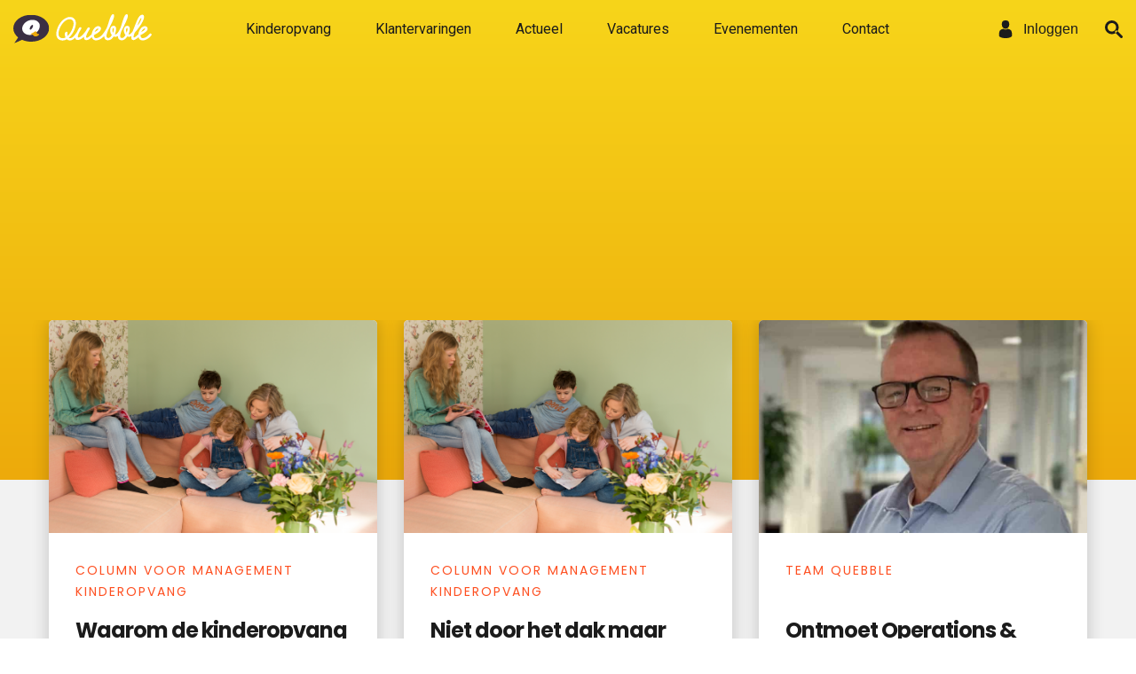

--- FILE ---
content_type: text/html; charset=UTF-8
request_url: https://www.quebble.com/category/column-voor-management-kinderopvang/
body_size: 17407
content:
<!doctype html>
<html class="no-js" lang="">
  <head>
    <meta charset="utf-8">
<script type="text/javascript">
/* <![CDATA[ */
var gform;gform||(document.addEventListener("gform_main_scripts_loaded",function(){gform.scriptsLoaded=!0}),document.addEventListener("gform/theme/scripts_loaded",function(){gform.themeScriptsLoaded=!0}),window.addEventListener("DOMContentLoaded",function(){gform.domLoaded=!0}),gform={domLoaded:!1,scriptsLoaded:!1,themeScriptsLoaded:!1,isFormEditor:()=>"function"==typeof InitializeEditor,callIfLoaded:function(o){return!(!gform.domLoaded||!gform.scriptsLoaded||!gform.themeScriptsLoaded&&!gform.isFormEditor()||(gform.isFormEditor()&&console.warn("The use of gform.initializeOnLoaded() is deprecated in the form editor context and will be removed in Gravity Forms 3.1."),o(),0))},initializeOnLoaded:function(o){gform.callIfLoaded(o)||(document.addEventListener("gform_main_scripts_loaded",()=>{gform.scriptsLoaded=!0,gform.callIfLoaded(o)}),document.addEventListener("gform/theme/scripts_loaded",()=>{gform.themeScriptsLoaded=!0,gform.callIfLoaded(o)}),window.addEventListener("DOMContentLoaded",()=>{gform.domLoaded=!0,gform.callIfLoaded(o)}))},hooks:{action:{},filter:{}},addAction:function(o,r,e,t){gform.addHook("action",o,r,e,t)},addFilter:function(o,r,e,t){gform.addHook("filter",o,r,e,t)},doAction:function(o){gform.doHook("action",o,arguments)},applyFilters:function(o){return gform.doHook("filter",o,arguments)},removeAction:function(o,r){gform.removeHook("action",o,r)},removeFilter:function(o,r,e){gform.removeHook("filter",o,r,e)},addHook:function(o,r,e,t,n){null==gform.hooks[o][r]&&(gform.hooks[o][r]=[]);var d=gform.hooks[o][r];null==n&&(n=r+"_"+d.length),gform.hooks[o][r].push({tag:n,callable:e,priority:t=null==t?10:t})},doHook:function(r,o,e){var t;if(e=Array.prototype.slice.call(e,1),null!=gform.hooks[r][o]&&((o=gform.hooks[r][o]).sort(function(o,r){return o.priority-r.priority}),o.forEach(function(o){"function"!=typeof(t=o.callable)&&(t=window[t]),"action"==r?t.apply(null,e):e[0]=t.apply(null,e)})),"filter"==r)return e[0]},removeHook:function(o,r,t,n){var e;null!=gform.hooks[o][r]&&(e=(e=gform.hooks[o][r]).filter(function(o,r,e){return!!(null!=n&&n!=o.tag||null!=t&&t!=o.priority)}),gform.hooks[o][r]=e)}});
/* ]]> */
</script>

    <meta name="viewport" content="height=device-height,width=device-width,initial-scale=1.0,maximum-scale=1.0,minimum-scale=1.0,user-scalable=0" >
    <title>Column voor Management Kinderopvang Archives - Quebble Professional</title>
    <link rel="dns-prefetch" href="//cdn.hu-manity.co" />
		<!-- Cookie Compliance -->
		<script type="text/javascript">var huOptions = {"appID":"wwwquebblecom-272abbe","currentLanguage":"nl","blocking":false,"globalCookie":false,"isAdmin":false,"privacyConsent":true,"forms":[]};</script>
		<script type="text/javascript" src="https://cdn.hu-manity.co/hu-banner.min.js"></script><meta name='robots' content='index, follow, max-image-preview:large, max-snippet:-1, max-video-preview:-1' />

	<!-- This site is optimized with the Yoast SEO Premium plugin v20.8 (Yoast SEO v26.6) - https://yoast.com/wordpress/plugins/seo/ -->
	<link rel="canonical" href="https://www.quebble.com/category/column-voor-management-kinderopvang/" />
	<meta property="og:locale" content="nl_NL" />
	<meta property="og:type" content="article" />
	<meta property="og:title" content="Column voor Management Kinderopvang Archieven" />
	<meta property="og:url" content="https://www.quebble.com/category/column-voor-management-kinderopvang/" />
	<meta property="og:site_name" content="Quebble Professional" />
	<meta name="twitter:card" content="summary_large_image" />
	<meta name="twitter:site" content="@quebble_com" />
	<script type="application/ld+json" class="yoast-schema-graph">{"@context":"https://schema.org","@graph":[{"@type":"CollectionPage","@id":"https://www.quebble.com/category/column-voor-management-kinderopvang/","url":"https://www.quebble.com/category/column-voor-management-kinderopvang/","name":"Column voor Management Kinderopvang Archives - Quebble Professional","isPartOf":{"@id":"https://www.quebble.com/#website"},"breadcrumb":{"@id":"https://www.quebble.com/category/column-voor-management-kinderopvang/#breadcrumb"},"inLanguage":"nl-NL"},{"@type":"BreadcrumbList","@id":"https://www.quebble.com/category/column-voor-management-kinderopvang/#breadcrumb","itemListElement":[{"@type":"ListItem","position":1,"name":"Home","item":"https://www.quebble.com/"},{"@type":"ListItem","position":2,"name":"Column voor Management Kinderopvang"}]},{"@type":"WebSite","@id":"https://www.quebble.com/#website","url":"https://www.quebble.com/","name":"Quebble Professional","description":"Verbindt onderwijs en kinderopvang","publisher":{"@id":"https://www.quebble.com/#organization"},"potentialAction":[{"@type":"SearchAction","target":{"@type":"EntryPoint","urlTemplate":"https://www.quebble.com/?s={search_term_string}"},"query-input":{"@type":"PropertyValueSpecification","valueRequired":true,"valueName":"search_term_string"}}],"inLanguage":"nl-NL"},{"@type":"Organization","@id":"https://www.quebble.com/#organization","name":"Quebble.com","url":"https://www.quebble.com/","logo":{"@type":"ImageObject","inLanguage":"nl-NL","@id":"https://www.quebble.com/#/schema/logo/image/","url":"https://www.quebble.com/wp-content/uploads/2020/01/Quebble-logo-paars-gesloten-met-transparante-achtergrond.png","contentUrl":"https://www.quebble.com/wp-content/uploads/2020/01/Quebble-logo-paars-gesloten-met-transparante-achtergrond.png","width":500,"height":192,"caption":"Quebble.com"},"image":{"@id":"https://www.quebble.com/#/schema/logo/image/"},"sameAs":["https://www.facebook.com/quebble/","https://x.com/quebble_com","https://www.instagram.com/quebble_official/","https://www.linkedin.com/company/quebble-com","http://www.pinterest.com/quebble/","https://www.youtube.com/user/QuebbleCommunity"]}]}</script>
	<!-- / Yoast SEO Premium plugin. -->


<link rel='dns-prefetch' href='//www.google.com' />
<link rel='dns-prefetch' href='//maps.googleapis.com' />
<link href='https://fonts.gstatic.com' crossorigin rel='preconnect' />
<style id='wp-img-auto-sizes-contain-inline-css' type='text/css'>
img:is([sizes=auto i],[sizes^="auto," i]){contain-intrinsic-size:3000px 1500px}
/*# sourceURL=wp-img-auto-sizes-contain-inline-css */
</style>
<link rel='stylesheet' id='main-style-css' href='https://www.quebble.com/wp-content/themes/quebble/css/style.min.css' type='text/css' media='all' />
<style id='wp-block-library-inline-css' type='text/css'>
:root{--wp-block-synced-color:#7a00df;--wp-block-synced-color--rgb:122,0,223;--wp-bound-block-color:var(--wp-block-synced-color);--wp-editor-canvas-background:#ddd;--wp-admin-theme-color:#007cba;--wp-admin-theme-color--rgb:0,124,186;--wp-admin-theme-color-darker-10:#006ba1;--wp-admin-theme-color-darker-10--rgb:0,107,160.5;--wp-admin-theme-color-darker-20:#005a87;--wp-admin-theme-color-darker-20--rgb:0,90,135;--wp-admin-border-width-focus:2px}@media (min-resolution:192dpi){:root{--wp-admin-border-width-focus:1.5px}}.wp-element-button{cursor:pointer}:root .has-very-light-gray-background-color{background-color:#eee}:root .has-very-dark-gray-background-color{background-color:#313131}:root .has-very-light-gray-color{color:#eee}:root .has-very-dark-gray-color{color:#313131}:root .has-vivid-green-cyan-to-vivid-cyan-blue-gradient-background{background:linear-gradient(135deg,#00d084,#0693e3)}:root .has-purple-crush-gradient-background{background:linear-gradient(135deg,#34e2e4,#4721fb 50%,#ab1dfe)}:root .has-hazy-dawn-gradient-background{background:linear-gradient(135deg,#faaca8,#dad0ec)}:root .has-subdued-olive-gradient-background{background:linear-gradient(135deg,#fafae1,#67a671)}:root .has-atomic-cream-gradient-background{background:linear-gradient(135deg,#fdd79a,#004a59)}:root .has-nightshade-gradient-background{background:linear-gradient(135deg,#330968,#31cdcf)}:root .has-midnight-gradient-background{background:linear-gradient(135deg,#020381,#2874fc)}:root{--wp--preset--font-size--normal:16px;--wp--preset--font-size--huge:42px}.has-regular-font-size{font-size:1em}.has-larger-font-size{font-size:2.625em}.has-normal-font-size{font-size:var(--wp--preset--font-size--normal)}.has-huge-font-size{font-size:var(--wp--preset--font-size--huge)}.has-text-align-center{text-align:center}.has-text-align-left{text-align:left}.has-text-align-right{text-align:right}.has-fit-text{white-space:nowrap!important}#end-resizable-editor-section{display:none}.aligncenter{clear:both}.items-justified-left{justify-content:flex-start}.items-justified-center{justify-content:center}.items-justified-right{justify-content:flex-end}.items-justified-space-between{justify-content:space-between}.screen-reader-text{border:0;clip-path:inset(50%);height:1px;margin:-1px;overflow:hidden;padding:0;position:absolute;width:1px;word-wrap:normal!important}.screen-reader-text:focus{background-color:#ddd;clip-path:none;color:#444;display:block;font-size:1em;height:auto;left:5px;line-height:normal;padding:15px 23px 14px;text-decoration:none;top:5px;width:auto;z-index:100000}html :where(.has-border-color){border-style:solid}html :where([style*=border-top-color]){border-top-style:solid}html :where([style*=border-right-color]){border-right-style:solid}html :where([style*=border-bottom-color]){border-bottom-style:solid}html :where([style*=border-left-color]){border-left-style:solid}html :where([style*=border-width]){border-style:solid}html :where([style*=border-top-width]){border-top-style:solid}html :where([style*=border-right-width]){border-right-style:solid}html :where([style*=border-bottom-width]){border-bottom-style:solid}html :where([style*=border-left-width]){border-left-style:solid}html :where(img[class*=wp-image-]){height:auto;max-width:100%}:where(figure){margin:0 0 1em}html :where(.is-position-sticky){--wp-admin--admin-bar--position-offset:var(--wp-admin--admin-bar--height,0px)}@media screen and (max-width:600px){html :where(.is-position-sticky){--wp-admin--admin-bar--position-offset:0px}}

/*# sourceURL=wp-block-library-inline-css */
</style><style id='global-styles-inline-css' type='text/css'>
:root{--wp--preset--aspect-ratio--square: 1;--wp--preset--aspect-ratio--4-3: 4/3;--wp--preset--aspect-ratio--3-4: 3/4;--wp--preset--aspect-ratio--3-2: 3/2;--wp--preset--aspect-ratio--2-3: 2/3;--wp--preset--aspect-ratio--16-9: 16/9;--wp--preset--aspect-ratio--9-16: 9/16;--wp--preset--color--black: #000000;--wp--preset--color--cyan-bluish-gray: #abb8c3;--wp--preset--color--white: #ffffff;--wp--preset--color--pale-pink: #f78da7;--wp--preset--color--vivid-red: #cf2e2e;--wp--preset--color--luminous-vivid-orange: #ff6900;--wp--preset--color--luminous-vivid-amber: #fcb900;--wp--preset--color--light-green-cyan: #7bdcb5;--wp--preset--color--vivid-green-cyan: #00d084;--wp--preset--color--pale-cyan-blue: #8ed1fc;--wp--preset--color--vivid-cyan-blue: #0693e3;--wp--preset--color--vivid-purple: #9b51e0;--wp--preset--gradient--vivid-cyan-blue-to-vivid-purple: linear-gradient(135deg,rgb(6,147,227) 0%,rgb(155,81,224) 100%);--wp--preset--gradient--light-green-cyan-to-vivid-green-cyan: linear-gradient(135deg,rgb(122,220,180) 0%,rgb(0,208,130) 100%);--wp--preset--gradient--luminous-vivid-amber-to-luminous-vivid-orange: linear-gradient(135deg,rgb(252,185,0) 0%,rgb(255,105,0) 100%);--wp--preset--gradient--luminous-vivid-orange-to-vivid-red: linear-gradient(135deg,rgb(255,105,0) 0%,rgb(207,46,46) 100%);--wp--preset--gradient--very-light-gray-to-cyan-bluish-gray: linear-gradient(135deg,rgb(238,238,238) 0%,rgb(169,184,195) 100%);--wp--preset--gradient--cool-to-warm-spectrum: linear-gradient(135deg,rgb(74,234,220) 0%,rgb(151,120,209) 20%,rgb(207,42,186) 40%,rgb(238,44,130) 60%,rgb(251,105,98) 80%,rgb(254,248,76) 100%);--wp--preset--gradient--blush-light-purple: linear-gradient(135deg,rgb(255,206,236) 0%,rgb(152,150,240) 100%);--wp--preset--gradient--blush-bordeaux: linear-gradient(135deg,rgb(254,205,165) 0%,rgb(254,45,45) 50%,rgb(107,0,62) 100%);--wp--preset--gradient--luminous-dusk: linear-gradient(135deg,rgb(255,203,112) 0%,rgb(199,81,192) 50%,rgb(65,88,208) 100%);--wp--preset--gradient--pale-ocean: linear-gradient(135deg,rgb(255,245,203) 0%,rgb(182,227,212) 50%,rgb(51,167,181) 100%);--wp--preset--gradient--electric-grass: linear-gradient(135deg,rgb(202,248,128) 0%,rgb(113,206,126) 100%);--wp--preset--gradient--midnight: linear-gradient(135deg,rgb(2,3,129) 0%,rgb(40,116,252) 100%);--wp--preset--font-size--small: 13px;--wp--preset--font-size--medium: 20px;--wp--preset--font-size--large: 36px;--wp--preset--font-size--x-large: 42px;--wp--preset--spacing--20: 0.44rem;--wp--preset--spacing--30: 0.67rem;--wp--preset--spacing--40: 1rem;--wp--preset--spacing--50: 1.5rem;--wp--preset--spacing--60: 2.25rem;--wp--preset--spacing--70: 3.38rem;--wp--preset--spacing--80: 5.06rem;--wp--preset--shadow--natural: 6px 6px 9px rgba(0, 0, 0, 0.2);--wp--preset--shadow--deep: 12px 12px 50px rgba(0, 0, 0, 0.4);--wp--preset--shadow--sharp: 6px 6px 0px rgba(0, 0, 0, 0.2);--wp--preset--shadow--outlined: 6px 6px 0px -3px rgb(255, 255, 255), 6px 6px rgb(0, 0, 0);--wp--preset--shadow--crisp: 6px 6px 0px rgb(0, 0, 0);}:where(.is-layout-flex){gap: 0.5em;}:where(.is-layout-grid){gap: 0.5em;}body .is-layout-flex{display: flex;}.is-layout-flex{flex-wrap: wrap;align-items: center;}.is-layout-flex > :is(*, div){margin: 0;}body .is-layout-grid{display: grid;}.is-layout-grid > :is(*, div){margin: 0;}:where(.wp-block-columns.is-layout-flex){gap: 2em;}:where(.wp-block-columns.is-layout-grid){gap: 2em;}:where(.wp-block-post-template.is-layout-flex){gap: 1.25em;}:where(.wp-block-post-template.is-layout-grid){gap: 1.25em;}.has-black-color{color: var(--wp--preset--color--black) !important;}.has-cyan-bluish-gray-color{color: var(--wp--preset--color--cyan-bluish-gray) !important;}.has-white-color{color: var(--wp--preset--color--white) !important;}.has-pale-pink-color{color: var(--wp--preset--color--pale-pink) !important;}.has-vivid-red-color{color: var(--wp--preset--color--vivid-red) !important;}.has-luminous-vivid-orange-color{color: var(--wp--preset--color--luminous-vivid-orange) !important;}.has-luminous-vivid-amber-color{color: var(--wp--preset--color--luminous-vivid-amber) !important;}.has-light-green-cyan-color{color: var(--wp--preset--color--light-green-cyan) !important;}.has-vivid-green-cyan-color{color: var(--wp--preset--color--vivid-green-cyan) !important;}.has-pale-cyan-blue-color{color: var(--wp--preset--color--pale-cyan-blue) !important;}.has-vivid-cyan-blue-color{color: var(--wp--preset--color--vivid-cyan-blue) !important;}.has-vivid-purple-color{color: var(--wp--preset--color--vivid-purple) !important;}.has-black-background-color{background-color: var(--wp--preset--color--black) !important;}.has-cyan-bluish-gray-background-color{background-color: var(--wp--preset--color--cyan-bluish-gray) !important;}.has-white-background-color{background-color: var(--wp--preset--color--white) !important;}.has-pale-pink-background-color{background-color: var(--wp--preset--color--pale-pink) !important;}.has-vivid-red-background-color{background-color: var(--wp--preset--color--vivid-red) !important;}.has-luminous-vivid-orange-background-color{background-color: var(--wp--preset--color--luminous-vivid-orange) !important;}.has-luminous-vivid-amber-background-color{background-color: var(--wp--preset--color--luminous-vivid-amber) !important;}.has-light-green-cyan-background-color{background-color: var(--wp--preset--color--light-green-cyan) !important;}.has-vivid-green-cyan-background-color{background-color: var(--wp--preset--color--vivid-green-cyan) !important;}.has-pale-cyan-blue-background-color{background-color: var(--wp--preset--color--pale-cyan-blue) !important;}.has-vivid-cyan-blue-background-color{background-color: var(--wp--preset--color--vivid-cyan-blue) !important;}.has-vivid-purple-background-color{background-color: var(--wp--preset--color--vivid-purple) !important;}.has-black-border-color{border-color: var(--wp--preset--color--black) !important;}.has-cyan-bluish-gray-border-color{border-color: var(--wp--preset--color--cyan-bluish-gray) !important;}.has-white-border-color{border-color: var(--wp--preset--color--white) !important;}.has-pale-pink-border-color{border-color: var(--wp--preset--color--pale-pink) !important;}.has-vivid-red-border-color{border-color: var(--wp--preset--color--vivid-red) !important;}.has-luminous-vivid-orange-border-color{border-color: var(--wp--preset--color--luminous-vivid-orange) !important;}.has-luminous-vivid-amber-border-color{border-color: var(--wp--preset--color--luminous-vivid-amber) !important;}.has-light-green-cyan-border-color{border-color: var(--wp--preset--color--light-green-cyan) !important;}.has-vivid-green-cyan-border-color{border-color: var(--wp--preset--color--vivid-green-cyan) !important;}.has-pale-cyan-blue-border-color{border-color: var(--wp--preset--color--pale-cyan-blue) !important;}.has-vivid-cyan-blue-border-color{border-color: var(--wp--preset--color--vivid-cyan-blue) !important;}.has-vivid-purple-border-color{border-color: var(--wp--preset--color--vivid-purple) !important;}.has-vivid-cyan-blue-to-vivid-purple-gradient-background{background: var(--wp--preset--gradient--vivid-cyan-blue-to-vivid-purple) !important;}.has-light-green-cyan-to-vivid-green-cyan-gradient-background{background: var(--wp--preset--gradient--light-green-cyan-to-vivid-green-cyan) !important;}.has-luminous-vivid-amber-to-luminous-vivid-orange-gradient-background{background: var(--wp--preset--gradient--luminous-vivid-amber-to-luminous-vivid-orange) !important;}.has-luminous-vivid-orange-to-vivid-red-gradient-background{background: var(--wp--preset--gradient--luminous-vivid-orange-to-vivid-red) !important;}.has-very-light-gray-to-cyan-bluish-gray-gradient-background{background: var(--wp--preset--gradient--very-light-gray-to-cyan-bluish-gray) !important;}.has-cool-to-warm-spectrum-gradient-background{background: var(--wp--preset--gradient--cool-to-warm-spectrum) !important;}.has-blush-light-purple-gradient-background{background: var(--wp--preset--gradient--blush-light-purple) !important;}.has-blush-bordeaux-gradient-background{background: var(--wp--preset--gradient--blush-bordeaux) !important;}.has-luminous-dusk-gradient-background{background: var(--wp--preset--gradient--luminous-dusk) !important;}.has-pale-ocean-gradient-background{background: var(--wp--preset--gradient--pale-ocean) !important;}.has-electric-grass-gradient-background{background: var(--wp--preset--gradient--electric-grass) !important;}.has-midnight-gradient-background{background: var(--wp--preset--gradient--midnight) !important;}.has-small-font-size{font-size: var(--wp--preset--font-size--small) !important;}.has-medium-font-size{font-size: var(--wp--preset--font-size--medium) !important;}.has-large-font-size{font-size: var(--wp--preset--font-size--large) !important;}.has-x-large-font-size{font-size: var(--wp--preset--font-size--x-large) !important;}
/*# sourceURL=global-styles-inline-css */
</style>

<style id='classic-theme-styles-inline-css' type='text/css'>
/*! This file is auto-generated */
.wp-block-button__link{color:#fff;background-color:#32373c;border-radius:9999px;box-shadow:none;text-decoration:none;padding:calc(.667em + 2px) calc(1.333em + 2px);font-size:1.125em}.wp-block-file__button{background:#32373c;color:#fff;text-decoration:none}
/*# sourceURL=/wp-includes/css/classic-themes.min.css */
</style>
<link rel='stylesheet' id='wpos-slick-style-css' href='https://www.quebble.com/wp-content/plugins/wp-logo-showcase-responsive-slider-slider/assets/css/slick.css' type='text/css' media='all' />
<link rel='stylesheet' id='wpls-public-style-css' href='https://www.quebble.com/wp-content/plugins/wp-logo-showcase-responsive-slider-slider/assets/css/wpls-public.css' type='text/css' media='all' />
<link rel='stylesheet' id='wp-video-popup-css' href='https://www.quebble.com/wp-content/plugins/wp-video-popup-pro/inc/css/wp-video-popup.css' type='text/css' media='all' />
<style id='wp-video-popup-inline-css' type='text/css'>

			.wp-video-popup-wrapper,.wp-video-popup-gallery {
				background:#000000;
			}
		
			.wp-video-popup-video.is-landscape {
				max-width: 100% !important;
			}
		
/*# sourceURL=wp-video-popup-inline-css */
</style>
<link rel='stylesheet' id='crp-style-rounded-thumbs-css' href='https://www.quebble.com/wp-content/plugins/contextual-related-posts/css/rounded-thumbs.min.css' type='text/css' media='all' />
<style id='crp-style-rounded-thumbs-inline-css' type='text/css'>

			.crp_related.crp-rounded-thumbs a {
				width: 150px;
                height: 150px;
				text-decoration: none;
			}
			.crp_related.crp-rounded-thumbs img {
				max-width: 150px;
				margin: auto;
			}
			.crp_related.crp-rounded-thumbs .crp_title {
				width: 100%;
			}
			
/*# sourceURL=crp-style-rounded-thumbs-inline-css */
</style>
<link rel='stylesheet' id='__EPYT__style-css' href='https://www.quebble.com/wp-content/plugins/youtube-embed-plus/styles/ytprefs.min.css' type='text/css' media='all' />
<style id='__EPYT__style-inline-css' type='text/css'>

                .epyt-gallery-thumb {
                        width: 33.333%;
                }
                
/*# sourceURL=__EPYT__style-inline-css */
</style>
<style id='rocket-lazyload-inline-css' type='text/css'>
.rll-youtube-player{position:relative;padding-bottom:56.23%;height:0;overflow:hidden;max-width:100%;}.rll-youtube-player:focus-within{outline: 2px solid currentColor;outline-offset: 5px;}.rll-youtube-player iframe{position:absolute;top:0;left:0;width:100%;height:100%;z-index:100;background:0 0}.rll-youtube-player img{bottom:0;display:block;left:0;margin:auto;max-width:100%;width:100%;position:absolute;right:0;top:0;border:none;height:auto;-webkit-transition:.4s all;-moz-transition:.4s all;transition:.4s all}.rll-youtube-player img:hover{-webkit-filter:brightness(75%)}.rll-youtube-player .play{height:100%;width:100%;left:0;top:0;position:absolute;background:url(https://www.quebble.com/wp-content/plugins/wp-rocket/assets/img/youtube.png) no-repeat center;background-color: transparent !important;cursor:pointer;border:none;}
/*# sourceURL=rocket-lazyload-inline-css */
</style>
<script type="text/javascript" src="https://www.quebble.com/wp-includes/js/jquery/jquery.min.js" id="jquery-core-js"></script>
<script type="text/javascript" src="https://www.quebble.com/wp-includes/js/jquery/jquery-migrate.min.js" id="jquery-migrate-js"></script>
<script type="text/javascript" defer='defer' src="https://www.quebble.com/wp-content/plugins/gravityforms/js/jquery.json.min.js" id="gform_json-js"></script>
<script type="text/javascript" id="gform_gravityforms-js-extra">
/* <![CDATA[ */
var gf_global = {"gf_currency_config":{"name":"Euro","symbol_left":"","symbol_right":"&#8364;","symbol_padding":" ","thousand_separator":".","decimal_separator":",","decimals":2,"code":"EUR"},"base_url":"https://www.quebble.com/wp-content/plugins/gravityforms","number_formats":[],"spinnerUrl":"https://www.quebble.com/wp-content/plugins/gravityforms/images/spinner.svg","version_hash":"9efc867af07418fc5300a88bf9b9b477","strings":{"newRowAdded":"Nieuwe rij toegevoegd.","rowRemoved":"Rij verwijderd","formSaved":"Het formulier is opgeslagen. De inhoud bevat de link om terug te keren en het formulier in te vullen."}};
var gform_i18n = {"datepicker":{"days":{"monday":"Ma","tuesday":"Di","wednesday":"Wo","thursday":"Do","friday":"Vr","saturday":"Za","sunday":"Zo"},"months":{"january":"Januari","february":"Februari","march":"Maart","april":"April","may":"Mei","june":"Juni","july":"Juli","august":"Augustus","september":"September","october":"Oktober","november":"November","december":"December"},"firstDay":1,"iconText":"Selecteer een datum"}};
var gf_legacy_multi = {"2":"1"};
var gform_gravityforms = {"strings":{"invalid_file_extension":"Dit bestandstype is niet toegestaan. Moet \u00e9\u00e9n van de volgende zijn:","delete_file":"Dit bestand verwijderen","in_progress":"in behandeling","file_exceeds_limit":"Bestand overschrijdt limiet bestandsgrootte","illegal_extension":"Dit type bestand is niet toegestaan.","max_reached":"Maximale aantal bestanden bereikt","unknown_error":"Er was een probleem bij het opslaan van het bestand op de server","currently_uploading":"Wacht tot het uploaden is voltooid","cancel":"Annuleren","cancel_upload":"Deze upload annuleren","cancelled":"Geannuleerd","error":"Fout","message":"Bericht"},"vars":{"images_url":"https://www.quebble.com/wp-content/plugins/gravityforms/images"}};
//# sourceURL=gform_gravityforms-js-extra
/* ]]> */
</script>
<script type="text/javascript" defer='defer' src="https://www.quebble.com/wp-content/plugins/gravityforms/js/gravityforms.min.js" id="gform_gravityforms-js"></script>
<script type="text/javascript" defer='defer' src="https://www.google.com/recaptcha/api.js?hl=nl#038;render=explicit" id="gform_recaptcha-js"></script>
<script type="text/javascript" defer='defer' src="https://www.quebble.com/wp-content/plugins/gravityforms/assets/js/dist/utils.min.js" id="gform_gravityforms_utils-js"></script>
<script type="text/javascript" id="__ytprefs__-js-extra">
/* <![CDATA[ */
var _EPYT_ = {"ajaxurl":"https://www.quebble.com/wp-admin/admin-ajax.php","security":"3d213e4e85","gallery_scrolloffset":"20","eppathtoscripts":"https://www.quebble.com/wp-content/plugins/youtube-embed-plus/scripts/","eppath":"https://www.quebble.com/wp-content/plugins/youtube-embed-plus/","epresponsiveselector":"[\"iframe.__youtube_prefs__\",\"iframe[src*='youtube.com']\",\"iframe[src*='youtube-nocookie.com']\",\"iframe[data-ep-src*='youtube.com']\",\"iframe[data-ep-src*='youtube-nocookie.com']\",\"iframe[data-ep-gallerysrc*='youtube.com']\"]","epdovol":"1","version":"14.2.4","evselector":"iframe.__youtube_prefs__[src], iframe[src*=\"youtube.com/embed/\"], iframe[src*=\"youtube-nocookie.com/embed/\"]","ajax_compat":"","maxres_facade":"eager","ytapi_load":"never","pause_others":"","stopMobileBuffer":"1","facade_mode":"","not_live_on_channel":""};
//# sourceURL=__ytprefs__-js-extra
/* ]]> */
</script>
<script type="text/javascript" src="https://www.quebble.com/wp-content/plugins/youtube-embed-plus/scripts/ytprefs.min.js" id="__ytprefs__-js"></script>
<script type="text/javascript" src="https://www.quebble.com/wp-content/plugins/youtube-embed-plus/scripts/jquery.cookie.min.js" id="__jquery_cookie__-js"></script>
<link rel="https://api.w.org/" href="https://www.quebble.com/wp-json/" /><link rel="alternate" title="JSON" type="application/json" href="https://www.quebble.com/wp-json/wp/v2/categories/16" />

<meta name="google-site-verification" content="9rEo75BQKHfcZVxe5AD00hsjNNNT37TTeZWA1P7Pgeo" />
<meta name="google-site-verification" content="OOqv6v60y1Pd1iG4G6cVvJH5mippa3X7uZMtGpjLWnk" />

<!-- Google Tag Manager -->
<script>(function(w,d,s,l,i){w[l]=w[l]||[];w[l].push({'gtm.start':
new Date().getTime(),event:'gtm.js'});var f=d.getElementsByTagName(s)[0],
j=d.createElement(s),dl=l!='dataLayer'?'&l='+l:'';j.async=true;j.src=
'https://www.googletagmanager.com/gtm.js?id='+i+dl;f.parentNode.insertBefore(j,f);
})(window,document,'script','dataLayer','GTM-WTCW8PV');</script>
<!-- End Google Tag Manager --><!-- sitelink-search-box Schema optimized by Schema Pro --><script type="application/ld+json">{"@context":"https:\/\/schema.org","@type":"WebSite","name":"Quebble Professional","url":"https:\/\/www.quebble.com","potentialAction":[{"@type":"SearchAction","target":"https:\/\/www.quebble.com\/?s={search_term_string}","query-input":"required name=search_term_string"}]}</script><!-- / sitelink-search-box Schema optimized by Schema Pro --><!-- breadcrumb Schema optimized by Schema Pro --><script type="application/ld+json">{"@context":"https:\/\/schema.org","@type":"BreadcrumbList","itemListElement":[{"@type":"ListItem","position":1,"item":{"@id":"https:\/\/www.quebble.com\/","name":"Home"}},{"@type":"ListItem","position":2,"item":{"@id":"http:\/\/www.quebble.com\/category\/column-voor-management-kinderopvang\/","name":"Column voor Management Kinderopvang"}}]}</script><!-- / breadcrumb Schema optimized by Schema Pro -->			<style id="wpsp-style-frontend"></style>
			<link rel="icon" href="https://www.quebble.com/wp-content/uploads/2019/11/cropped-favicon-32x32.png" sizes="32x32" />
<link rel="icon" href="https://www.quebble.com/wp-content/uploads/2019/11/cropped-favicon-192x192.png" sizes="192x192" />
<link rel="apple-touch-icon" href="https://www.quebble.com/wp-content/uploads/2019/11/cropped-favicon-180x180.png" />
<meta name="msapplication-TileImage" content="https://www.quebble.com/wp-content/uploads/2019/11/cropped-favicon-270x270.png" />
		<style type="text/css" id="wp-custom-css">
			.ginput_recaptcha {
	display: none;
}
body .gform_wrapper .gform_validation_container {
    display: none;
}		</style>
		<noscript><style id="rocket-lazyload-nojs-css">.rll-youtube-player, [data-lazy-src]{display:none !important;}</style></noscript>
  </head>
  <body class="yellow-theme" onload="document.getElementsByClassName('video-btn')[0].style.visibility = 'visible';">
<header>

  <div class="search-field">
    <div class="xlarge-12 large-16 medium-18 small-20 columns">
      <div class="row">
        <span>Zoeken op Quebble</span>
        <form method="get" action="/">
          <input type="search" name="s" id="s" placeholder="Wat wilt u zoeken?">
          <input type="submit" name="" value="Zoeken">
        </form>
      </div>
    </div>
  </div>

<div class="reveal login large" style="" id="loginModal" data-reveal>
  <section class="login">
    <div class="row">
      <div class="large-24 medium-24 small-24 columns">
        <div class="login-wrapper">
          <h1>Inloggen op Quebble</h1>
          <p><p>Quebble, één compleet en vooral gebruiksvriendelijk systeem voor de kinderopvang. Personeelsplanning, kindplanning, het ouderportaal, het medewerkersportaal, het digitaal observatie platform én het Heen-en-weer schriftje. Log hier in op de verschillende modules.</p>
</p>
          <ul class="login-items">
            <li class="login-item">
              <a target="_blank" href="https://weekplanning.quebble.com/">
                <img src="https://www.quebble.com/wp-content/themes/quebble/assets/svg/logo.svg" alt="">
                <h3>Personeelsplanning</h3>
              </a>
            </li>
            <li class="login-item">
              <a target="_blank" href="https://childplanning.quebble.com/">
                <img src="https://www.quebble.com/wp-content/themes/quebble/assets/svg/logo.svg" alt="">
                <h3>Kindplanning</h3>
              </a>
            </li>
            <li class="login-item">
              <a target="_blank" href="https://cedgroep.Quebble.com">
                <img src="https://www.quebble.com/wp-content/themes/quebble/assets/svg/logo.svg" alt="">
                <h3>Observatieplatform CED</h3>
              </a>
            </li>
            <li class="login-item">
              <a target="_blank" href="https://schriftje.quebble.com/nl-nl/account/inloggen">
                <img src="https://www.quebble.com/wp-content/themes/quebble/assets/svg/logo.svg" alt="">
                <h3>Heen en weer schriftje</h3>
              </a>
            </li>
            <li class="login-item">
              <a target="_blank" href="https://pelosa.atlassian.net/servicedesk/customer/portals">
                <img src="https://www.quebble.com/wp-content/themes/quebble/assets/svg/logo.svg" alt="">
                <h3>Supportportaal</h3>
              </a>
            </li>
          </ul>
        </div>
      </div>
    </div>
  </section>
</div>

  <div class="row align-middle">
    <div class="large-4 medium-12 small-12 columns">
      <a href="https://www.quebble.com" class="logo">
        <img src="https://www.quebble.com/wp-content/themes/quebble/assets/svg/logo.svg" alt="">
      </a>
    </div>
    <div class="large-16 medium-8 small-24 show-for-large columns">
      <nav>
        <ul id="menu-menu-main" class=""><li id="menu-item-2517" class="menu-item menu-item-type-post_type menu-item-object-page menu-item-home menu-item-has-children menu-item-2517"><a href="https://www.quebble.com/">Kinderopvang</a>
<ul class="sub-menu">
	<li id="menu-item-1760" class="menu-item menu-item-type-post_type menu-item-object-products menu-item-1760"><a href="https://www.quebble.com/products/quebble-personeelsplanning-voor-kinderopvang/">Personeelsplanning</a></li>
	<li id="menu-item-1762" class="menu-item menu-item-type-post_type menu-item-object-products menu-item-1762"><a href="https://www.quebble.com/products/quebble-pro/">Quebble Pro</a></li>
	<li id="menu-item-2325" class="menu-item menu-item-type-custom menu-item-object-custom menu-item-2325"><a href="https://www.quebble.com/products/quebble-kindplanning-voor-kinderopvang-2/">Kindplanning</a></li>
	<li id="menu-item-2326" class="menu-item menu-item-type-custom menu-item-object-custom menu-item-2326"><a href="https://www.quebble.com/products/quebble-ouderportaal-voor-kinderopvang-2/">Ouderportaal</a></li>
	<li id="menu-item-1758" class="menu-item menu-item-type-post_type menu-item-object-products menu-item-1758"><a href="https://www.quebble.com/products/digitaal-observatieplatform-voor-de-kinderopvang/">Digitaal Observatieplatform</a></li>
	<li id="menu-item-2370" class="menu-item menu-item-type-post_type menu-item-object-products menu-item-2370"><a href="https://www.quebble.com/products/quebble-heen-en-weer-schriftje/">Heen-en-weer schriftje</a></li>
</ul>
</li>
<li id="menu-item-2248" class="menu-item menu-item-type-custom menu-item-object-custom menu-item-2248"><a href="https://www.quebble.com/review/">Klantervaringen</a></li>
<li id="menu-item-918" class="menu-item menu-item-type-post_type_archive menu-item-object-publicaties menu-item-918"><a href="https://www.quebble.com/publicaties/">Actueel</a></li>
<li id="menu-item-917" class="menu-item menu-item-type-post_type_archive menu-item-object-vacature menu-item-917"><a href="https://www.quebble.com/vacature/">Vacatures</a></li>
<li id="menu-item-916" class="menu-item menu-item-type-post_type_archive menu-item-object-events menu-item-916"><a href="https://www.quebble.com/events/">Evenementen</a></li>
<li id="menu-item-249" class="menu-item menu-item-type-post_type menu-item-object-page menu-item-249"><a href="https://www.quebble.com/contact/">Contact</a></li>
</ul>
      </nav>
    </div>
    <div class="large-4 medium-12 small-12 columns">
      <div class="actions text-right">
        <a href="#" data-open="loginModal" class="login"><img src="https://www.quebble.com/wp-content/themes/quebble/assets/svg/login-black.svg" alt="">Inloggen</a>
        <a href="" class="search"><img src="https://www.quebble.com/wp-content/themes/quebble/assets/svg/search.svg" alt=""></a>
        <div class="menu-wrapper">
          <div class="hamburger-menu"></div>
        </div>
      </div>
    </div>
  </div>
</header>

<div class="navigation-links">
  <nav>
    <ul id="menu-menu-main" class=""><li id="menu-item-2517" class="menu-item menu-item-type-post_type menu-item-object-page menu-item-home menu-item-has-children menu-item-2517"><a href="https://www.quebble.com/">Kinderopvang</a>
<ul class="sub-menu">
	<li id="menu-item-1760" class="menu-item menu-item-type-post_type menu-item-object-products menu-item-1760"><a href="https://www.quebble.com/products/quebble-personeelsplanning-voor-kinderopvang/">Personeelsplanning</a></li>
	<li id="menu-item-1762" class="menu-item menu-item-type-post_type menu-item-object-products menu-item-1762"><a href="https://www.quebble.com/products/quebble-pro/">Quebble Pro</a></li>
	<li id="menu-item-2325" class="menu-item menu-item-type-custom menu-item-object-custom menu-item-2325"><a href="https://www.quebble.com/products/quebble-kindplanning-voor-kinderopvang-2/">Kindplanning</a></li>
	<li id="menu-item-2326" class="menu-item menu-item-type-custom menu-item-object-custom menu-item-2326"><a href="https://www.quebble.com/products/quebble-ouderportaal-voor-kinderopvang-2/">Ouderportaal</a></li>
	<li id="menu-item-1758" class="menu-item menu-item-type-post_type menu-item-object-products menu-item-1758"><a href="https://www.quebble.com/products/digitaal-observatieplatform-voor-de-kinderopvang/">Digitaal Observatieplatform</a></li>
	<li id="menu-item-2370" class="menu-item menu-item-type-post_type menu-item-object-products menu-item-2370"><a href="https://www.quebble.com/products/quebble-heen-en-weer-schriftje/">Heen-en-weer schriftje</a></li>
</ul>
</li>
<li id="menu-item-2248" class="menu-item menu-item-type-custom menu-item-object-custom menu-item-2248"><a href="https://www.quebble.com/review/">Klantervaringen</a></li>
<li id="menu-item-918" class="menu-item menu-item-type-post_type_archive menu-item-object-publicaties menu-item-918"><a href="https://www.quebble.com/publicaties/">Actueel</a></li>
<li id="menu-item-917" class="menu-item menu-item-type-post_type_archive menu-item-object-vacature menu-item-917"><a href="https://www.quebble.com/vacature/">Vacatures</a></li>
<li id="menu-item-916" class="menu-item menu-item-type-post_type_archive menu-item-object-events menu-item-916"><a href="https://www.quebble.com/events/">Evenementen</a></li>
<li id="menu-item-249" class="menu-item menu-item-type-post_type menu-item-object-page menu-item-249"><a href="https://www.quebble.com/contact/">Contact</a></li>
</ul>
  </nav>
</div>

<section class="introduction detail">
  <div class="row">
    <div class="large-24 medium-24 small-24 columns text-center">
      <h1></h1>
    </div>
  </div>
</section>
<section class="news news-page">
  <div class="row small-up-1 medium-up-2 large-up-3 news-grid" data-equalizer>



        <div class="column column-block">
          <div class="item" data-newsid="3042">
            <a href="https://www.quebble.com/publicaties/waarom-de-kinderopvang-niet-aantrekkelijk-is-voor-generatie-z/" class="link-block"></a>
            <div class="featured-img" style="background-image:url('https://www.quebble.com/wp-content/uploads/2019/08/WBE8710.jpg')">
              <svg viewBox="0 0 960 140" preserveAspectRatio="xMinYMin meet">
                <path fill="#ffffff" d="M0,10 Q 500 180 960 10 L960,0 L0,0 Z" style="stroke: none;"></path>
              </svg>
            </div>
            <div class="content" data-equalizer-watch>
              <span class="tag">Column voor Management Kinderopvang</span>
              <span class="date"></span>
              <h3>Waarom de kinderopvang niet aantrekkelijk is voor Generatie Z</h3>
              <p>Peter van Zijl Ik woonde onlangs een presentatie bij van Jahkini Bisselink die mij aan het denken zette. Jahkini (23) is een voormalig Verenigde Naties-jongerenvertegenwoordiger en geeft vanuit de strategische denktank Whetston lezingen over de generatie Z. De generatie waartoe zijzelf behoort. En voor wie niet helemaal bekend is met de Generatie Z: dat is [&hellip;]</p>
            </div>
            <div class="footer">
              <ul>
                <!-- <li><img src="https://www.quebble.com/wp-content/themes/quebble/assets/svg/comment.svg" alt=""><span>0</span></li> -->
                <li><img src="https://www.quebble.com/wp-content/themes/quebble/assets/svg/eye.svg" alt=""><span>10</span></li>
              </ul>
            </div>
          </div>
        </div>





        <div class="column column-block">
          <div class="item" data-newsid="3039">
            <a href="https://www.quebble.com/publicaties/niet-door-het-dak-maar-door-het-prijsplafond/" class="link-block"></a>
            <div class="featured-img" style="background-image:url('https://www.quebble.com/wp-content/uploads/2019/08/WBE8710.jpg')">
              <svg viewBox="0 0 960 140" preserveAspectRatio="xMinYMin meet">
                <path fill="#ffffff" d="M0,10 Q 500 180 960 10 L960,0 L0,0 Z" style="stroke: none;"></path>
              </svg>
            </div>
            <div class="content" data-equalizer-watch>
              <span class="tag">Column voor Management Kinderopvang</span>
              <span class="date"></span>
              <h3>Niet door het dak maar door het prijsplafond</h3>
              <p>Peter van Zijl van SDB / Quebble. Ik heb gewacht met het schrijven van deze column tot na de troonrede. Omdat ik verwachtte – niet ten onrechte denk ik – dat onze regering meer dan een enkele zin zou wijden aan het instrument om het steeds knellender probleem van het personeelstekort aan te pakken: gratis [&hellip;]</p>
            </div>
            <div class="footer">
              <ul>
                <!-- <li><img src="https://www.quebble.com/wp-content/themes/quebble/assets/svg/comment.svg" alt=""><span>0</span></li> -->
                <li><img src="https://www.quebble.com/wp-content/themes/quebble/assets/svg/eye.svg" alt=""><span>9</span></li>
              </ul>
            </div>
          </div>
        </div>





        <div class="column column-block">
          <div class="item" data-newsid="2763">
            <a href="https://www.quebble.com/publicaties/ontmoet-operations-service-manager-richard-geerts/" class="link-block"></a>
            <div class="featured-img" style="background-image:url('https://www.quebble.com/wp-content/uploads/2021/11/foto-kopie-1.jpg')">
              <svg viewBox="0 0 960 140" preserveAspectRatio="xMinYMin meet">
                <path fill="#ffffff" d="M0,10 Q 500 180 960 10 L960,0 L0,0 Z" style="stroke: none;"></path>
              </svg>
            </div>
            <div class="content" data-equalizer-watch>
              <span class="tag">team Quebble</span>
              <span class="date"></span>
              <h3>Ontmoet Operations &#038; Service Manager Richard</h3>
              <p>Velen van jullie zullen zijn naam al wel eens voorbij hebben zien of horen komen, of hebben hem zelf aan de lijn gehad bij vragen of software releases: Operations &amp; Service Manager, Richard Geerts. Op 8 november is hij precies een jaar werkzaam bij Quebble waar hij o.a. de servicedesk onder zijn hoede heeft genomen. [&hellip;]</p>
            </div>
            <div class="footer">
              <ul>
                <!-- <li><img src="https://www.quebble.com/wp-content/themes/quebble/assets/svg/comment.svg" alt=""><span>0</span></li> -->
                <li><img src="https://www.quebble.com/wp-content/themes/quebble/assets/svg/eye.svg" alt=""><span>21</span></li>
              </ul>
            </div>
          </div>
        </div>





        <div class="column column-block">
          <div class="item" data-newsid="2728">
            <a href="https://www.quebble.com/publicaties/debat-kinderopvang/" class="link-block"></a>
            <div class="featured-img" style="background-image:url('https://www.quebble.com/wp-content/uploads/2021/10/Ontwerp-zonder-titel-1.png')">
              <svg viewBox="0 0 960 140" preserveAspectRatio="xMinYMin meet">
                <path fill="#ffffff" d="M0,10 Q 500 180 960 10 L960,0 L0,0 Z" style="stroke: none;"></path>
              </svg>
            </div>
            <div class="content" data-equalizer-watch>
              <span class="tag">Nieuws</span>
              <span class="date"></span>
              <h3>Denk aan de kinderen voordat je de crèche nog toegankelijker maakt</h3>
              <p>Geschrokken door de toeslagenaffaire steunen politieke partijen het plan voor veel goedkopere kinderopvang. Maar daarbij ontbreekt een noodzakelijke visie op de ontwikkeling van kinderen, schrijft Peter van Zijl, oprichter van Quebble. De vergoeding voor de kinderopvang moet flink omhoog, daarover zijn vrijwel alle politieke partijen het eens. Het plan om kinderopvang bijna geheel te vergoeden [&hellip;]</p>
            </div>
            <div class="footer">
              <ul>
                <!-- <li><img src="https://www.quebble.com/wp-content/themes/quebble/assets/svg/comment.svg" alt=""><span>0</span></li> -->
                <li><img src="https://www.quebble.com/wp-content/themes/quebble/assets/svg/eye.svg" alt=""><span>18</span></li>
              </ul>
            </div>
          </div>
        </div>






        <div class="column column-block">
          <div class="item">
            <div class="newsletter-block">
              <h4>Up to date</h4>
              <p>Blijf op de hoogte van de Kinderopvang Suite! </p>
              
                <div class='gf_browser_chrome gform_wrapper gform_legacy_markup_wrapper gform-theme--no-framework' data-form-theme='legacy' data-form-index='0' id='gform_wrapper_2' ><div id='gf_2' class='gform_anchor' tabindex='-1'></div><form method='post' enctype='multipart/form-data' target='gform_ajax_frame_2' id='gform_2'  action='/category/column-voor-management-kinderopvang/#gf_2' data-formid='2' novalidate>
                        <div class='gform-body gform_body'><ul id='gform_fields_2' class='gform_fields top_label form_sublabel_below description_below validation_below'><li id="field_2_2" class="gfield gfield--type-email gfield_contains_required field_sublabel_below gfield--no-description field_description_below hidden_label field_validation_below gfield_visibility_visible"  ><label class='gfield_label gform-field-label' for='input_2_2'>E-mail<span class="gfield_required"><span class="gfield_required gfield_required_asterisk">*</span></span></label><div class='ginput_container ginput_container_email'>
                            <input name='input_2' id='input_2_2' type='email' value='' class='large'   placeholder='naam@domein.nl' aria-required="true" aria-invalid="false"  />
                        </div></li><li id="field_2_3" class="gfield gfield--type-captcha field_sublabel_below gfield--no-description field_description_below hidden_label field_validation_below gfield_visibility_visible"  ><label class='gfield_label gform-field-label screen-reader-text' for='input_2_3'></label><div id='input_2_3' class='ginput_container ginput_recaptcha' data-sitekey='6LeelckjAAAAAO0hIjlQZSphaK8jLUMC4g2lGYAU'  data-theme='light' data-tabindex='-1' data-size='invisible' data-badge='bottomright'></div></li></ul></div>
        <div class='gform-footer gform_footer top_label'> <input type='submit' id='gform_submit_button_2' class='gform_button button' onclick='gform.submission.handleButtonClick(this);' data-submission-type='submit' value='Submit'  /> <input type='hidden' name='gform_ajax' value='form_id=2&amp;title=&amp;description=&amp;tabindex=0&amp;theme=legacy&amp;hash=1b7df3a0dd309c082bd156138b01aa6d' />
            <input type='hidden' class='gform_hidden' name='gform_submission_method' data-js='gform_submission_method_2' value='iframe' />
            <input type='hidden' class='gform_hidden' name='gform_theme' data-js='gform_theme_2' id='gform_theme_2' value='legacy' />
            <input type='hidden' class='gform_hidden' name='gform_style_settings' data-js='gform_style_settings_2' id='gform_style_settings_2' value='' />
            <input type='hidden' class='gform_hidden' name='is_submit_2' value='1' />
            <input type='hidden' class='gform_hidden' name='gform_submit' value='2' />
            
            <input type='hidden' class='gform_hidden' name='gform_unique_id' value='' />
            <input type='hidden' class='gform_hidden' name='state_2' value='WyJbXSIsImU4MzdkM2ExMDg2NGVlMmY1YmMyZDM4ZjgyNWM2MGIzIl0=' />
            <input type='hidden' autocomplete='off' class='gform_hidden' name='gform_target_page_number_2' id='gform_target_page_number_2' value='0' />
            <input type='hidden' autocomplete='off' class='gform_hidden' name='gform_source_page_number_2' id='gform_source_page_number_2' value='1' />
            <input type='hidden' name='gform_field_values' value='' />
            
        </div>
                        </form>
                        </div>
		                <iframe style='display:none;width:0px;height:0px;' src='about:blank' name='gform_ajax_frame_2' id='gform_ajax_frame_2' title='Dit iframe bevat de vereiste logica om Ajax aangedreven Gravity Forms te verwerken.'></iframe>
		                <script type="text/javascript">
/* <![CDATA[ */
 gform.initializeOnLoaded( function() {gformInitSpinner( 2, 'https://www.quebble.com/wp-content/plugins/gravityforms/images/spinner.svg', true );jQuery('#gform_ajax_frame_2').on('load',function(){var contents = jQuery(this).contents().find('*').html();var is_postback = contents.indexOf('GF_AJAX_POSTBACK') >= 0;if(!is_postback){return;}var form_content = jQuery(this).contents().find('#gform_wrapper_2');var is_confirmation = jQuery(this).contents().find('#gform_confirmation_wrapper_2').length > 0;var is_redirect = contents.indexOf('gformRedirect(){') >= 0;var is_form = form_content.length > 0 && ! is_redirect && ! is_confirmation;var mt = parseInt(jQuery('html').css('margin-top'), 10) + parseInt(jQuery('body').css('margin-top'), 10) + 100;if(is_form){jQuery('#gform_wrapper_2').html(form_content.html());if(form_content.hasClass('gform_validation_error')){jQuery('#gform_wrapper_2').addClass('gform_validation_error');} else {jQuery('#gform_wrapper_2').removeClass('gform_validation_error');}setTimeout( function() { /* delay the scroll by 50 milliseconds to fix a bug in chrome */ jQuery(document).scrollTop(jQuery('#gform_wrapper_2').offset().top - mt); }, 50 );if(window['gformInitDatepicker']) {gformInitDatepicker();}if(window['gformInitPriceFields']) {gformInitPriceFields();}var current_page = jQuery('#gform_source_page_number_2').val();gformInitSpinner( 2, 'https://www.quebble.com/wp-content/plugins/gravityforms/images/spinner.svg', true );jQuery(document).trigger('gform_page_loaded', [2, current_page]);window['gf_submitting_2'] = false;}else if(!is_redirect){var confirmation_content = jQuery(this).contents().find('.GF_AJAX_POSTBACK').html();if(!confirmation_content){confirmation_content = contents;}jQuery('#gform_wrapper_2').replaceWith(confirmation_content);jQuery(document).scrollTop(jQuery('#gf_2').offset().top - mt);jQuery(document).trigger('gform_confirmation_loaded', [2]);window['gf_submitting_2'] = false;wp.a11y.speak(jQuery('#gform_confirmation_message_2').text());}else{jQuery('#gform_2').append(contents);if(window['gformRedirect']) {gformRedirect();}}jQuery(document).trigger("gform_pre_post_render", [{ formId: "2", currentPage: "current_page", abort: function() { this.preventDefault(); } }]);        if (event && event.defaultPrevented) {                return;        }        const gformWrapperDiv = document.getElementById( "gform_wrapper_2" );        if ( gformWrapperDiv ) {            const visibilitySpan = document.createElement( "span" );            visibilitySpan.id = "gform_visibility_test_2";            gformWrapperDiv.insertAdjacentElement( "afterend", visibilitySpan );        }        const visibilityTestDiv = document.getElementById( "gform_visibility_test_2" );        let postRenderFired = false;        function triggerPostRender() {            if ( postRenderFired ) {                return;            }            postRenderFired = true;            gform.core.triggerPostRenderEvents( 2, current_page );            if ( visibilityTestDiv ) {                visibilityTestDiv.parentNode.removeChild( visibilityTestDiv );            }        }        function debounce( func, wait, immediate ) {            var timeout;            return function() {                var context = this, args = arguments;                var later = function() {                    timeout = null;                    if ( !immediate ) func.apply( context, args );                };                var callNow = immediate && !timeout;                clearTimeout( timeout );                timeout = setTimeout( later, wait );                if ( callNow ) func.apply( context, args );            };        }        const debouncedTriggerPostRender = debounce( function() {            triggerPostRender();        }, 200 );        if ( visibilityTestDiv && visibilityTestDiv.offsetParent === null ) {            const observer = new MutationObserver( ( mutations ) => {                mutations.forEach( ( mutation ) => {                    if ( mutation.type === 'attributes' && visibilityTestDiv.offsetParent !== null ) {                        debouncedTriggerPostRender();                        observer.disconnect();                    }                });            });            observer.observe( document.body, {                attributes: true,                childList: false,                subtree: true,                attributeFilter: [ 'style', 'class' ],            });        } else {            triggerPostRender();        }    } );} ); 
/* ]]> */
</script>

            </div>
          </div>
        </div>




        <div class="column column-block">
          <div class="item" data-newsid="2133">
            <a href="https://www.quebble.com/publicaties/unieke-corona-situatie-vraagt-onconventionele-aanpak/" class="link-block"></a>
            <div class="featured-img" style="background-image:url('https://www.quebble.com/wp-content/uploads/2019/08/WBE8710.jpg')">
              <svg viewBox="0 0 960 140" preserveAspectRatio="xMinYMin meet">
                <path fill="#ffffff" d="M0,10 Q 500 180 960 10 L960,0 L0,0 Z" style="stroke: none;"></path>
              </svg>
            </div>
            <div class="content" data-equalizer-watch>
              <span class="tag">Column voor Management Kinderopvang</span>
              <span class="date"></span>
              <h3>Unieke corona-situatie vraagt onconventionele aanpak</h3>
              <p>Het coronavirus gaat niet zomaar weg. Sterker nog, we ervaren een tweede golf. Dat heeft gevolgen voor onze hele samenleving, ook voor de kinderopvang. Het nijpende personeelstekort gaat namelijk ook niet zomaar weg. Aan de ene kant krimpt het aantal banen, waardoor ook de vraag naar kinderopvang kan afnemen. Volgens sommigen zou dat zorgen voor [&hellip;]</p>
            </div>
            <div class="footer">
              <ul>
                <!-- <li><img src="https://www.quebble.com/wp-content/themes/quebble/assets/svg/comment.svg" alt=""><span>0</span></li> -->
                <li><img src="https://www.quebble.com/wp-content/themes/quebble/assets/svg/eye.svg" alt=""><span>6</span></li>
              </ul>
            </div>
          </div>
        </div>





        <div class="column column-block">
          <div class="item" data-newsid="1821">
            <a href="https://www.quebble.com/publicaties/grote-druk-op-personeel-kinderopvang-vanaf-11-mei/" class="link-block"></a>
            <div class="featured-img" style="background-image:url('https://www.quebble.com/wp-content/uploads/2020/04/quebble_together_DEF_Tekengebied-1.png')">
              <svg viewBox="0 0 960 140" preserveAspectRatio="xMinYMin meet">
                <path fill="#ffffff" d="M0,10 Q 500 180 960 10 L960,0 L0,0 Z" style="stroke: none;"></path>
              </svg>
            </div>
            <div class="content" data-equalizer-watch>
              <span class="tag"></span>
              <span class="date"></span>
              <h3>Grote druk op personeel kinderopvang vanaf 11 mei</h3>
              <p>Afgelopen dinsdag, 21 april 2020, maakte premier Rutte bekend dat per 11 mei de Nederlandse basisscholen en kinderopvangcentra weer zullen openen. Het advies om de helft van de schoolkinderen tegelijkertijd les te geven, zal naar verwachting zorgen voor grote druk op medewerkers van de buitenschoolse opvang. Softwarebedrijf Pelosa lanceert vandaag Quebble Together: een nationale personeelspool die vraag en aanbod van personeel samenbrengt, gratis te gebruiken voor alle Nederlandse kinderopvangorganisaties.</p>
            </div>
            <div class="footer">
              <ul>
                <!-- <li><img src="https://www.quebble.com/wp-content/themes/quebble/assets/svg/comment.svg" alt=""><span>0</span></li> -->
                <li><img src="https://www.quebble.com/wp-content/themes/quebble/assets/svg/eye.svg" alt=""><span>18</span></li>
              </ul>
            </div>
          </div>
        </div>





        <div class="column column-block">
          <div class="item" data-newsid="1645">
            <a href="https://www.quebble.com/publicaties/hoe-quebble-ondersteunt-bij-nauwkeurige-registratie-tijdens-de-coronacrisis/" class="link-block"></a>
            <div class="featured-img" style="background-image:url('https://www.quebble.com/wp-content/uploads/2020/03/Hoe-Quebble-ondersteunt-bij-nauwkeurige-registratie-tijdens-de-Coronacrisis-_1_.jpeg')">
              <svg viewBox="0 0 960 140" preserveAspectRatio="xMinYMin meet">
                <path fill="#ffffff" d="M0,10 Q 500 180 960 10 L960,0 L0,0 Z" style="stroke: none;"></path>
              </svg>
            </div>
            <div class="content" data-equalizer-watch>
              <span class="tag">Publicaties</span>
              <span class="date"></span>
              <h3>Hoe Quebble ondersteunt bij nauwkeurige registratie tijdens de Coronacrisis</h3>
              <p>Wij krijgen veel vragen binnen van organisaties die de effecten van de maatregelen met betrekking tot Covid-19 willen registreren. Enkele voorbeelden hiervan zijn de registratie van improductieve uren (leegloop), thuiswerken, communicatie etc. Maar ook de registratie van kinderen. Ouders die geen gebruik maakten van kinderopvang, maar dat nu wel moeten omdat zij een vitaal beroep [&hellip;]</p>
            </div>
            <div class="footer">
              <ul>
                <!-- <li><img src="https://www.quebble.com/wp-content/themes/quebble/assets/svg/comment.svg" alt=""><span>0</span></li> -->
                <li><img src="https://www.quebble.com/wp-content/themes/quebble/assets/svg/eye.svg" alt=""><span>21</span></li>
              </ul>
            </div>
          </div>
        </div>





        <div class="column column-block">
          <div class="item" data-newsid="1621">
            <a href="https://www.quebble.com/publicaties/alle-ouders-krijgen-hun-eigen-bijdrage-kinderopvang-terug/" class="link-block"></a>
            <div class="featured-img" style="background-image:url('https://www.quebble.com/wp-content/uploads/2020/03/Alle-ouders-krijgen-hun-eigen-bijdrage-kinderopvang-terug-_1_.jpeg')">
              <svg viewBox="0 0 960 140" preserveAspectRatio="xMinYMin meet">
                <path fill="#ffffff" d="M0,10 Q 500 180 960 10 L960,0 L0,0 Z" style="stroke: none;"></path>
              </svg>
            </div>
            <div class="content" data-equalizer-watch>
              <span class="tag">Nieuws</span>
              <span class="date"></span>
              <h3>Alle ouders krijgen hun eigen bijdrage kinderopvang terug</h3>
              <p>De ouders die hun kind(eren) vanwege de coronacrisis tijdelijk niet naar de kinderopvang of bso kunnen brengen, maar wel de rekening hebben betaald, krijgen hun geld terug. Dat geldt ook voor ouders die nu aan het werk zijn en cruciaal werk verrichten. Dat melden staatssecretaris van Financiën (Toeslagen en Douane) Van Huffelen en staatssecretaris van [&hellip;]</p>
            </div>
            <div class="footer">
              <ul>
                <!-- <li><img src="https://www.quebble.com/wp-content/themes/quebble/assets/svg/comment.svg" alt=""><span>0</span></li> -->
                <li><img src="https://www.quebble.com/wp-content/themes/quebble/assets/svg/eye.svg" alt=""><span>7</span></li>
              </ul>
            </div>
          </div>
        </div>





        <div class="column column-block">
          <div class="item" data-newsid="1601">
            <a href="https://www.quebble.com/publicaties/maatregelen-coronavirus-bij-quebble/" class="link-block"></a>
            <div class="featured-img" style="background-image:url('https://www.quebble.com/wp-content/uploads/2020/03/Maatregelen-coronavirus-bij-Quebble-_1_.jpeg')">
              <svg viewBox="0 0 960 140" preserveAspectRatio="xMinYMin meet">
                <path fill="#ffffff" d="M0,10 Q 500 180 960 10 L960,0 L0,0 Z" style="stroke: none;"></path>
              </svg>
            </div>
            <div class="content" data-equalizer-watch>
              <span class="tag">Nieuws</span>
              <span class="date"></span>
              <h3>Maatregelen coronavirus bij Quebble</h3>
              <p>Inmiddels is wel duidelijk dat we alle zeilen moeten bijzetten om het hoofd te kunnen bieden aan het coronavirus. Bij Pelosa en Quebble houden we de ontwikkelingen dan ook zeer zorgvuldig in de gaten en volgen we de officiële richtlijnen op. Bereikbaarheid en beschikbaarheid 100% gegarandeerd We hebben de volgende maatregelen genomen om de bereikbaarheid [&hellip;]</p>
            </div>
            <div class="footer">
              <ul>
                <!-- <li><img src="https://www.quebble.com/wp-content/themes/quebble/assets/svg/comment.svg" alt=""><span>0</span></li> -->
                <li><img src="https://www.quebble.com/wp-content/themes/quebble/assets/svg/eye.svg" alt=""><span>9</span></li>
              </ul>
            </div>
          </div>
        </div>





        <div class="column column-block">
          <div class="item" data-newsid="1472">
            <a href="https://www.quebble.com/publicaties/kinderopvang-kan-niet-meer-in-het-nieuwe-decennium/" class="link-block"></a>
            <div class="featured-img" style="background-image:url('https://www.quebble.com/wp-content/uploads/2020/01/‘Kinderopvang’-kan-niet-meer-in-het-nieuwe-decennium-_1_.jpeg')">
              <svg viewBox="0 0 960 140" preserveAspectRatio="xMinYMin meet">
                <path fill="#ffffff" d="M0,10 Q 500 180 960 10 L960,0 L0,0 Z" style="stroke: none;"></path>
              </svg>
            </div>
            <div class="content" data-equalizer-watch>
              <span class="tag">Column voor Management Kinderopvang</span>
              <span class="date"></span>
              <h3>‘Kinderopvang’ kan niet meer in het nieuwe decennium</h3>
              <p>In de afgelopen honderd jaar zijn al veel stappen gezet naar het huidige systeem van kinderopvang. Het is hoog tijd voor een volgende stap in dit nieuwe decennium. Dit vakgebied verdient een naam die duidelijk maakt wat u precies doet.</p>
            </div>
            <div class="footer">
              <ul>
                <!-- <li><img src="https://www.quebble.com/wp-content/themes/quebble/assets/svg/comment.svg" alt=""><span>0</span></li> -->
                <li><img src="https://www.quebble.com/wp-content/themes/quebble/assets/svg/eye.svg" alt=""><span>7</span></li>
              </ul>
            </div>
          </div>
        </div>




  </div>
  <div class="row">
    <div class="large-24 medium-24 small-24 columns">
      <div class="pagination">
        
      </div>
    </div>
  </div>
</section>
<section class="contact-cta">
  <div class="row align-middle">
    <div class="large-7 medium-7 small-24 show-for-large columns">
      <div class="image-block">
        <img src="https://www.quebble.com/wp-content/uploads/2021/08/Quebble-Logo-Tekst_Paars.png" alt="" class="human-cta">
      </div>
    </div>
    <div class="large-10 medium-14 small-24 columns">
      <h4>Meer weten over Quebble en onze modules?</h4>
      <p>We komen graag bij je langs om alle mogelijkheden voor jouw organisatie toe te lichten. Klik op de button hiernaast voor een afspraak!</p>
    </div>
    <div class="large-7 medium-10 small-24 columns text-right">
      <a href="https://www.quebble.com/contact/" class="btn-white"><span>Afspraak maken</span> <i class="fa fa-chevron-right"></i></a>
    </div>
  </div>
</section>

<footer>
  <div class="row align-middle">
    <div class="xlarge-6 large-6 medium-6 small-24 columns">
      <span class="copyright">&copy; 2025 Quebble Professional. All Rights Reserved</span>
    </div>
    <div class="xlarge-14 large-12 medium-12 small-24 columns">
      <nav>
        <ul id="menu-menu-footer-5" class=""><li class="menu-item menu-item-type-post_type menu-item-object-page menu-item-283"><a href="https://www.quebble.com/help/">Help</a></li>
<li class="menu-item menu-item-type-post_type menu-item-object-page menu-item-964"><a href="https://www.quebble.com/security/">Veiligheid &#038; Privacy</a></li>
<li class="menu-item menu-item-type-post_type menu-item-object-page menu-item-1383"><a href="https://www.quebble.com/quebble-academie/">Quebble Academie</a></li>
<li class="menu-item menu-item-type-post_type menu-item-object-page menu-item-163"><a href="https://www.quebble.com/contact/">Contact</a></li>
</ul>
      </nav>
    </div>
    <div class="xlarge-4 large-6 medium-6 small-24 columns">
      <nav class="socials">
        <ul>
            <li><a href="https://www.facebook.com/quebble/" target="_blank"><i class="fa fa-facebook"></i></a></li>
            <li><a href="https://twitter.com/Quebble_com" target="_blank"><i class="fa fa-twitter"></i></a></li>
            <li><a href="http://www.pinterest.com/quebble/" target="_blank"><i class="fa fa-pinterest"></i></a></li>
            <li><a href="https://www.instagram.com/quebble_official/" target="_blank"><i class="fa fa-instagram"></i></a></li>
            <li><a href="https://www.linkedin.com/company/quebble-com" target="_blank"><i class="fa fa-linkedin"></i></a></li>
            <li><a href="https://www.youtube.com/user/QuebbleCommunity" target="_blank"><i class="fa fa-youtube-play"></i></a></li>
        </ul>
      </nav>
    </div>
  </div>
</footer>

<script type="speculationrules">
{"prefetch":[{"source":"document","where":{"and":[{"href_matches":"/*"},{"not":{"href_matches":["/wp-*.php","/wp-admin/*","/wp-content/uploads/*","/wp-content/*","/wp-content/plugins/*","/wp-content/themes/quebble/*","/wp-content/themes/eheroes-supertheme/*","/*\\?(.+)"]}},{"not":{"selector_matches":"a[rel~=\"nofollow\"]"}},{"not":{"selector_matches":".no-prefetch, .no-prefetch a"}}]},"eagerness":"conservative"}]}
</script>
<script type="text/javascript" src="https://www.quebble.com/wp-includes/js/dist/dom-ready.min.js" id="wp-dom-ready-js"></script>
<script type="text/javascript" src="https://www.quebble.com/wp-includes/js/dist/hooks.min.js" id="wp-hooks-js"></script>
<script type="text/javascript" src="https://www.quebble.com/wp-includes/js/dist/i18n.min.js" id="wp-i18n-js"></script>
<script type="text/javascript" id="wp-i18n-js-after">
/* <![CDATA[ */
wp.i18n.setLocaleData( { 'text direction\u0004ltr': [ 'ltr' ] } );
//# sourceURL=wp-i18n-js-after
/* ]]> */
</script>
<script type="text/javascript" id="wp-a11y-js-translations">
/* <![CDATA[ */
( function( domain, translations ) {
	var localeData = translations.locale_data[ domain ] || translations.locale_data.messages;
	localeData[""].domain = domain;
	wp.i18n.setLocaleData( localeData, domain );
} )( "default", {"translation-revision-date":"2025-12-02 13:18:27+0000","generator":"GlotPress\/4.0.3","domain":"messages","locale_data":{"messages":{"":{"domain":"messages","plural-forms":"nplurals=2; plural=n != 1;","lang":"nl"},"Notifications":["Meldingen"]}},"comment":{"reference":"wp-includes\/js\/dist\/a11y.js"}} );
//# sourceURL=wp-a11y-js-translations
/* ]]> */
</script>
<script type="text/javascript" src="https://www.quebble.com/wp-includes/js/dist/a11y.min.js" id="wp-a11y-js"></script>
<script type="text/javascript" defer='defer' src="https://www.quebble.com/wp-content/plugins/gravityforms/js/placeholders.jquery.min.js" id="gform_placeholder-js"></script>
<script type="text/javascript" defer='defer' src="https://www.quebble.com/wp-content/plugins/gravityforms/assets/js/dist/vendor-theme.min.js" id="gform_gravityforms_theme_vendors-js"></script>
<script type="text/javascript" id="gform_gravityforms_theme-js-extra">
/* <![CDATA[ */
var gform_theme_config = {"common":{"form":{"honeypot":{"version_hash":"9efc867af07418fc5300a88bf9b9b477"},"ajax":{"ajaxurl":"https://www.quebble.com/wp-admin/admin-ajax.php","ajax_submission_nonce":"85939271f6","i18n":{"step_announcement":"Stap %1$s van %2$s, %3$s","unknown_error":"Er was een onbekende fout bij het verwerken van je aanvraag. Probeer het opnieuw."}}}},"hmr_dev":"","public_path":"https://www.quebble.com/wp-content/plugins/gravityforms/assets/js/dist/","config_nonce":"7bcce09182"};
//# sourceURL=gform_gravityforms_theme-js-extra
/* ]]> */
</script>
<script type="text/javascript" defer='defer' src="https://www.quebble.com/wp-content/plugins/gravityforms/assets/js/dist/scripts-theme.min.js" id="gform_gravityforms_theme-js"></script>
<script type="text/javascript" src="https://maps.googleapis.com/maps/api/js?key=AIzaSyAZVl2kynxHWERoiuqGN-8yI0Sod3XXuus" id="google-maps-js"></script>
<script type="text/javascript" src="https://www.quebble.com/wp-content/themes/quebble/js/vendor.min.js?v=1766806812" id="vendor-js"></script>
<script type="text/javascript" src="https://www.quebble.com/wp-content/themes/quebble/js/script.min.js?v=1766806812" id="scripts-js"></script>
<script type="text/javascript" src="https://www.quebble.com/wp-content/themes/quebble/js/videomodal.min.js?v=1766806812" id="videomodal-js"></script>
<script type="text/javascript" id="wp-video-popup-js-extra">
/* <![CDATA[ */
var wpVideoPopupOpts = {"pluginUrl":"https://www.quebble.com/wp-content/plugins/wp-video-popup-pro/"};
//# sourceURL=wp-video-popup-js-extra
/* ]]> */
</script>
<script type="text/javascript" src="https://www.quebble.com/wp-content/plugins/wp-video-popup-pro/inc/js/wp-video-popup.js" id="wp-video-popup-js"></script>
<script type="text/javascript" id="eh_view_count-js-extra">
/* <![CDATA[ */
var eh_post_view_count = {"ajax_url":"https://www.quebble.com/wp-admin/admin-ajax.php"};
//# sourceURL=eh_view_count-js-extra
/* ]]> */
</script>
<script type="text/javascript" src="https://www.quebble.com/wp-content/themes/quebble/lib/ajax/js/view_count.js" id="eh_view_count-js"></script>
<script type="text/javascript" src="https://www.quebble.com/wp-content/plugins/youtube-embed-plus/scripts/fitvids.min.js" id="__ytprefsfitvids__-js"></script>
<script type="text/javascript">
/* <![CDATA[ */
 gform.initializeOnLoaded( function() { jQuery(document).on('gform_post_render', function(event, formId, currentPage){if(formId == 2) {if(typeof Placeholders != 'undefined'){
                        Placeholders.enable();
                    }} } );jQuery(document).on('gform_post_conditional_logic', function(event, formId, fields, isInit){} ) } ); 
/* ]]> */
</script>
<script type="text/javascript">
/* <![CDATA[ */
 gform.initializeOnLoaded( function() {jQuery(document).trigger("gform_pre_post_render", [{ formId: "2", currentPage: "1", abort: function() { this.preventDefault(); } }]);        if (event && event.defaultPrevented) {                return;        }        const gformWrapperDiv = document.getElementById( "gform_wrapper_2" );        if ( gformWrapperDiv ) {            const visibilitySpan = document.createElement( "span" );            visibilitySpan.id = "gform_visibility_test_2";            gformWrapperDiv.insertAdjacentElement( "afterend", visibilitySpan );        }        const visibilityTestDiv = document.getElementById( "gform_visibility_test_2" );        let postRenderFired = false;        function triggerPostRender() {            if ( postRenderFired ) {                return;            }            postRenderFired = true;            gform.core.triggerPostRenderEvents( 2, 1 );            if ( visibilityTestDiv ) {                visibilityTestDiv.parentNode.removeChild( visibilityTestDiv );            }        }        function debounce( func, wait, immediate ) {            var timeout;            return function() {                var context = this, args = arguments;                var later = function() {                    timeout = null;                    if ( !immediate ) func.apply( context, args );                };                var callNow = immediate && !timeout;                clearTimeout( timeout );                timeout = setTimeout( later, wait );                if ( callNow ) func.apply( context, args );            };        }        const debouncedTriggerPostRender = debounce( function() {            triggerPostRender();        }, 200 );        if ( visibilityTestDiv && visibilityTestDiv.offsetParent === null ) {            const observer = new MutationObserver( ( mutations ) => {                mutations.forEach( ( mutation ) => {                    if ( mutation.type === 'attributes' && visibilityTestDiv.offsetParent !== null ) {                        debouncedTriggerPostRender();                        observer.disconnect();                    }                });            });            observer.observe( document.body, {                attributes: true,                childList: false,                subtree: true,                attributeFilter: [ 'style', 'class' ],            });        } else {            triggerPostRender();        }    } ); 
/* ]]> */
</script>
			<script type="text/javascript" id="wpsp-script-frontend"></script>
			<script>window.lazyLoadOptions=[{elements_selector:"img[data-lazy-src],.rocket-lazyload,iframe[data-lazy-src]",data_src:"lazy-src",data_srcset:"lazy-srcset",data_sizes:"lazy-sizes",class_loading:"lazyloading",class_loaded:"lazyloaded",threshold:300,callback_loaded:function(element){if(element.tagName==="IFRAME"&&element.dataset.rocketLazyload=="fitvidscompatible"){if(element.classList.contains("lazyloaded")){if(typeof window.jQuery!="undefined"){if(jQuery.fn.fitVids){jQuery(element).parent().fitVids()}}}}}},{elements_selector:".rocket-lazyload",data_src:"lazy-src",data_srcset:"lazy-srcset",data_sizes:"lazy-sizes",class_loading:"lazyloading",class_loaded:"lazyloaded",threshold:300,}];window.addEventListener('LazyLoad::Initialized',function(e){var lazyLoadInstance=e.detail.instance;if(window.MutationObserver){var observer=new MutationObserver(function(mutations){var image_count=0;var iframe_count=0;var rocketlazy_count=0;mutations.forEach(function(mutation){for(var i=0;i<mutation.addedNodes.length;i++){if(typeof mutation.addedNodes[i].getElementsByTagName!=='function'){continue}
if(typeof mutation.addedNodes[i].getElementsByClassName!=='function'){continue}
images=mutation.addedNodes[i].getElementsByTagName('img');is_image=mutation.addedNodes[i].tagName=="IMG";iframes=mutation.addedNodes[i].getElementsByTagName('iframe');is_iframe=mutation.addedNodes[i].tagName=="IFRAME";rocket_lazy=mutation.addedNodes[i].getElementsByClassName('rocket-lazyload');image_count+=images.length;iframe_count+=iframes.length;rocketlazy_count+=rocket_lazy.length;if(is_image){image_count+=1}
if(is_iframe){iframe_count+=1}}});if(image_count>0||iframe_count>0||rocketlazy_count>0){lazyLoadInstance.update()}});var b=document.getElementsByTagName("body")[0];var config={childList:!0,subtree:!0};observer.observe(b,config)}},!1)</script><script data-no-minify="1" async src="https://www.quebble.com/wp-content/plugins/wp-rocket/assets/js/lazyload/17.8.3/lazyload.min.js"></script><script>function lazyLoadThumb(e,alt,l){var t='<img data-lazy-src="https://i.ytimg.com/vi_webp/ID/hqdefault.webp" alt="" width="480" height="360"><noscript><img src="https://i.ytimg.com/vi_webp/ID/hqdefault.webp" alt="" width="480" height="360"></noscript>',a='<button class="play" aria-label="play Youtube video"></button>';if(l){t=t.replace('data-lazy-','');t=t.replace('loading="lazy"','');t=t.replace(/<noscript>.*?<\/noscript>/g,'');}t=t.replace('alt=""','alt="'+alt+'"');return t.replace("ID",e)+a}function lazyLoadYoutubeIframe(){var e=document.createElement("iframe"),t="ID?autoplay=1";t+=0===this.parentNode.dataset.query.length?"":"&"+this.parentNode.dataset.query;e.setAttribute("src",t.replace("ID",this.parentNode.dataset.src)),e.setAttribute("frameborder","0"),e.setAttribute("allowfullscreen","1"),e.setAttribute("allow","accelerometer; autoplay; encrypted-media; gyroscope; picture-in-picture"),this.parentNode.parentNode.replaceChild(e,this.parentNode)}document.addEventListener("DOMContentLoaded",function(){var exclusions=[];var e,t,p,u,l,a=document.getElementsByClassName("rll-youtube-player");for(t=0;t<a.length;t++)(e=document.createElement("div")),(u='https://i.ytimg.com/vi_webp/ID/hqdefault.webp'),(u=u.replace('ID',a[t].dataset.id)),(l=exclusions.some(exclusion=>u.includes(exclusion))),e.setAttribute("data-id",a[t].dataset.id),e.setAttribute("data-query",a[t].dataset.query),e.setAttribute("data-src",a[t].dataset.src),(e.innerHTML=lazyLoadThumb(a[t].dataset.id,a[t].dataset.alt,l)),a[t].appendChild(e),(p=e.querySelector(".play")),(p.onclick=lazyLoadYoutubeIframe)});</script>


--- FILE ---
content_type: text/css; charset=utf-8
request_url: https://www.quebble.com/wp-content/themes/quebble/css/style.min.css
body_size: 37088
content:
@charset "UTF-8";@import url(https://fonts.googleapis.com/css?family=Poppins:300,400,500,700|Roboto:300,400,700,900);.mfp-bg{top:0;left:0;width:100%;height:100%;z-index:1042;overflow:hidden;position:fixed;background:#0b0b0b;opacity:.8}.mfp-wrap{top:0;left:0;width:100%;height:100%;z-index:1043;position:fixed;outline:0!important;-webkit-backface-visibility:hidden}.mfp-container{text-align:center;position:absolute;width:100%;height:100%;left:0;top:0;padding:0 8px;box-sizing:border-box}.mfp-container:before{content:'';display:inline-block;height:100%;vertical-align:middle}.mfp-align-top .mfp-container:before{display:none}.mfp-content{position:relative;display:inline-block;vertical-align:middle;margin:0 auto;text-align:left;z-index:1045}.mfp-ajax-holder .mfp-content,.mfp-inline-holder .mfp-content{width:100%;cursor:auto}.mfp-ajax-cur{cursor:progress}.mfp-zoom-out-cur,.mfp-zoom-out-cur .mfp-image-holder .mfp-close{cursor:-moz-zoom-out;cursor:-webkit-zoom-out;cursor:zoom-out}.mfp-zoom{cursor:pointer;cursor:-webkit-zoom-in;cursor:-moz-zoom-in;cursor:zoom-in}.mfp-auto-cursor .mfp-content{cursor:auto}.mfp-arrow,.mfp-close,.mfp-counter,.mfp-preloader{-webkit-user-select:none;-moz-user-select:none;user-select:none}.mfp-loading.mfp-figure{display:none}.mfp-hide{display:none!important}.mfp-preloader{color:#ccc;position:absolute;top:50%;width:auto;text-align:center;margin-top:-.8em;left:8px;right:8px;z-index:1044}.mfp-preloader a{color:#ccc}.mfp-preloader a:hover{color:#fff}.mfp-s-ready .mfp-preloader{display:none}.mfp-s-error .mfp-content{display:none}button.mfp-arrow,button.mfp-close{overflow:visible;cursor:pointer;background:0 0;border:0;-webkit-appearance:none;display:block;outline:0;padding:0;z-index:1046;box-shadow:none;touch-action:manipulation}button::-moz-focus-inner{padding:0;border:0}.mfp-close{width:44px;height:44px;line-height:44px;position:absolute;right:0;top:0;text-decoration:none;text-align:center;opacity:.65;padding:0 0 18px 10px;color:#fff;font-style:normal;font-size:28px;font-family:Arial,Baskerville,monospace}.mfp-close:focus,.mfp-close:hover{opacity:1}.mfp-close:active{top:1px}.mfp-close-btn-in .mfp-close{color:#333}.mfp-iframe-holder .mfp-close,.mfp-image-holder .mfp-close{color:#fff;right:-6px;text-align:right;padding-right:6px;width:100%}.mfp-counter{position:absolute;top:0;right:0;color:#ccc;font-size:12px;line-height:18px;white-space:nowrap}.mfp-arrow{position:absolute;opacity:.65;margin:0;top:50%;margin-top:-55px;padding:0;width:90px;height:110px;-webkit-tap-highlight-color:transparent}.mfp-arrow:active{margin-top:-54px}.mfp-arrow:focus,.mfp-arrow:hover{opacity:1}.mfp-arrow:after,.mfp-arrow:before{content:'';display:block;width:0;height:0;position:absolute;left:0;top:0;margin-top:35px;margin-left:35px;border:medium inset transparent}.mfp-arrow:after{border-top-width:13px;border-bottom-width:13px;top:8px}.mfp-arrow:before{border-top-width:21px;border-bottom-width:21px;opacity:.7}.mfp-arrow-left{left:0}.mfp-arrow-left:after{border-right:17px solid #fff;margin-left:31px}.mfp-arrow-left:before{margin-left:25px;border-right:27px solid #3f3f3f}.mfp-arrow-right{right:0}.mfp-arrow-right:after{border-left:17px solid #fff;margin-left:39px}.mfp-arrow-right:before{border-left:27px solid #3f3f3f}.mfp-iframe-holder{padding-top:40px;padding-bottom:40px}.mfp-iframe-holder .mfp-content{line-height:0;width:100%;max-width:900px}.mfp-iframe-holder .mfp-close{top:-40px}.mfp-iframe-scaler{width:100%;height:0;overflow:hidden;padding-top:56.25%}.mfp-iframe-scaler iframe{position:absolute;display:block;top:0;left:0;width:100%;height:100%;box-shadow:0 0 8px rgba(0,0,0,.6);background:#000}img.mfp-img{width:auto;max-width:100%;height:auto;display:block;line-height:0;box-sizing:border-box;padding:40px 0 40px;margin:0 auto}.mfp-figure{line-height:0}.mfp-figure:after{content:'';position:absolute;left:0;top:40px;bottom:40px;display:block;right:0;width:auto;height:auto;z-index:-1;box-shadow:0 0 8px rgba(0,0,0,.6);background:#444}.mfp-figure small{color:#bdbdbd;display:block;font-size:12px;line-height:14px}.mfp-figure figure{margin:0}.mfp-bottom-bar{margin-top:-36px;position:absolute;top:100%;left:0;width:100%;cursor:auto}.mfp-title{text-align:left;line-height:18px;color:#f3f3f3;word-wrap:break-word;padding-right:36px}.mfp-image-holder .mfp-content{max-width:100%}.mfp-gallery .mfp-image-holder .mfp-figure{cursor:pointer}@media screen and (max-width:800px) and (orientation:landscape),screen and (max-height:300px){.mfp-img-mobile .mfp-image-holder{padding-left:0;padding-right:0}.mfp-img-mobile img.mfp-img{padding:0}.mfp-img-mobile .mfp-figure:after{top:0;bottom:0}.mfp-img-mobile .mfp-figure small{display:inline;margin-left:5px}.mfp-img-mobile .mfp-bottom-bar{background:rgba(0,0,0,.6);bottom:0;margin:0;top:auto;padding:3px 5px;position:fixed;box-sizing:border-box}.mfp-img-mobile .mfp-bottom-bar:empty{padding:0}.mfp-img-mobile .mfp-counter{right:5px;top:3px}.mfp-img-mobile .mfp-close{top:0;right:0;width:35px;height:35px;line-height:35px;background:rgba(0,0,0,.6);position:fixed;text-align:center;padding:0}}@media all and (max-width:900px){.mfp-arrow{-webkit-transform:scale(.75);transform:scale(.75)}.mfp-arrow-left{-webkit-transform-origin:0;transform-origin:0}.mfp-arrow-right{-webkit-transform-origin:100%;transform-origin:100%}.mfp-container{padding-left:6px;padding-right:6px}}.nice-select{-webkit-tap-highlight-color:transparent;background-color:#fff;border-radius:5px;border:solid 1px #e8e8e8;box-sizing:border-box;clear:both;cursor:pointer;display:block;float:left;font-family:inherit;font-size:14px;font-weight:400;height:42px;line-height:40px;outline:0;padding-left:18px;padding-right:30px;position:relative;text-align:left!important;-webkit-transition:all .2s ease-in-out;transition:all .2s ease-in-out;-webkit-user-select:none;-moz-user-select:none;-ms-user-select:none;user-select:none;white-space:nowrap;width:auto}.nice-select:hover{border-color:#dbdbdb}.nice-select.open,.nice-select:active,.nice-select:focus{border-color:#999}.nice-select:after{border-bottom:2px solid #999;border-right:2px solid #999;content:'';display:block;height:5px;margin-top:-4px;pointer-events:none;position:absolute;right:12px;top:50%;-webkit-transform-origin:66% 66%;-ms-transform-origin:66% 66%;transform-origin:66% 66%;-webkit-transform:rotate(45deg);-ms-transform:rotate(45deg);transform:rotate(45deg);-webkit-transition:all .15s ease-in-out;transition:all .15s ease-in-out;width:5px}.nice-select.open:after{-webkit-transform:rotate(-135deg);-ms-transform:rotate(-135deg);transform:rotate(-135deg)}.nice-select.open .list{opacity:1;pointer-events:auto;-webkit-transform:scale(1) translateY(0);-ms-transform:scale(1) translateY(0);transform:scale(1) translateY(0)}.nice-select.disabled{border-color:#ededed;color:#999;pointer-events:none}.nice-select.disabled:after{border-color:#ccc}.nice-select.wide{width:100%}.nice-select.wide .list{left:0!important;right:0!important}.nice-select.right{float:right}.nice-select.right .list{left:auto;right:0}.nice-select.small{font-size:12px;height:36px;line-height:34px}.nice-select.small:after{height:4px;width:4px}.nice-select.small .option{line-height:34px;min-height:34px}.nice-select .list{background-color:#fff;border-radius:5px;box-shadow:0 0 0 1px rgba(68,68,68,.11);box-sizing:border-box;margin-top:4px;opacity:0;overflow:hidden;padding:0;pointer-events:none;position:absolute;top:100%;left:0;-webkit-transform-origin:50% 0;-ms-transform-origin:50% 0;transform-origin:50% 0;-webkit-transform:scale(.75) translateY(-21px);-ms-transform:scale(.75) translateY(-21px);transform:scale(.75) translateY(-21px);-webkit-transition:all .2s cubic-bezier(.5,0,0,1.25),opacity .15s ease-out;transition:all .2s cubic-bezier(.5,0,0,1.25),opacity .15s ease-out;z-index:9}.nice-select .list:hover .option:not(:hover){background-color:transparent!important}.nice-select .option{cursor:pointer;font-weight:400;line-height:40px;list-style:none;min-height:40px;outline:0;padding-left:18px;padding-right:29px;text-align:left;-webkit-transition:all .2s;transition:all .2s}.nice-select .option.focus,.nice-select .option.selected.focus,.nice-select .option:hover{background-color:#f6f6f6}.nice-select .option.selected{font-weight:700}.nice-select .option.disabled{background-color:transparent;color:#999;cursor:default}.no-csspointerevents .nice-select .list{display:none}.no-csspointerevents .nice-select.open .list{display:block}@media print,screen and (min-width:40em){.reveal,.reveal.large,.reveal.small,.reveal.tiny{right:auto;left:auto;margin:0 auto}}/*! normalize.css v8.0.0 | MIT License | github.com/necolas/normalize.css */html{line-height:1.15;-webkit-text-size-adjust:100%}body{margin:0}h1{font-size:2em;margin:.67em 0}hr{-webkit-box-sizing:content-box;box-sizing:content-box;height:0;overflow:visible}pre{font-family:monospace,monospace;font-size:1em}a{background-color:transparent}abbr[title]{border-bottom:none;text-decoration:underline;-webkit-text-decoration:underline dotted;text-decoration:underline dotted}b,strong{font-weight:bolder}code,kbd,samp{font-family:monospace,monospace;font-size:1em}small{font-size:80%}sub,sup{font-size:75%;line-height:0;position:relative;vertical-align:baseline}sub{bottom:-.25em}sup{top:-.5em}img{border-style:none}button,input,optgroup,select,textarea{font-family:inherit;font-size:100%;line-height:1.15;margin:0}button,input{overflow:visible}button,select{text-transform:none}[type=button],[type=reset],[type=submit],button{-webkit-appearance:button}[type=button]::-moz-focus-inner,[type=reset]::-moz-focus-inner,[type=submit]::-moz-focus-inner,button::-moz-focus-inner{border-style:none;padding:0}[type=button]:-moz-focusring,[type=reset]:-moz-focusring,[type=submit]:-moz-focusring,button:-moz-focusring{outline:1px dotted ButtonText}fieldset{padding:.35em .75em .625em}legend{-webkit-box-sizing:border-box;box-sizing:border-box;color:inherit;display:table;max-width:100%;padding:0;white-space:normal}progress{vertical-align:baseline}textarea{overflow:auto}[type=checkbox],[type=radio]{-webkit-box-sizing:border-box;box-sizing:border-box;padding:0}[type=number]::-webkit-inner-spin-button,[type=number]::-webkit-outer-spin-button{height:auto}[type=search]{-webkit-appearance:textfield;outline-offset:-2px}[type=search]::-webkit-search-decoration{-webkit-appearance:none}::-webkit-file-upload-button{-webkit-appearance:button;font:inherit}details{display:block}summary{display:list-item}template{display:none}[hidden]{display:none}.foundation-mq{font-family:"small=0em&medium=40em&large=64em&xlarge=75em&xxlarge=90em"}html{-webkit-box-sizing:border-box;box-sizing:border-box;font-size:100%}*,::after,::before{-webkit-box-sizing:inherit;box-sizing:inherit}body{margin:0;padding:0;background:#fefefe;font-family:"Helvetica Neue",Helvetica,Roboto,Arial,sans-serif;font-weight:400;line-height:1.5;color:#0a0a0a;-webkit-font-smoothing:antialiased;-moz-osx-font-smoothing:grayscale}img{display:inline-block;vertical-align:middle;max-width:100%;height:auto;-ms-interpolation-mode:bicubic}textarea{height:auto;min-height:50px;border-radius:0}select{-webkit-box-sizing:border-box;box-sizing:border-box;width:100%;border-radius:0}.map_canvas embed,.map_canvas img,.map_canvas object,.mqa-display embed,.mqa-display img,.mqa-display object{max-width:none!important}button{padding:0;-webkit-appearance:none;-moz-appearance:none;appearance:none;border:0;border-radius:0;background:0 0;line-height:1;cursor:auto}[data-whatinput=mouse] button{outline:0}pre{overflow:auto}button,input,optgroup,select,textarea{font-family:inherit}.is-visible{display:block!important}.is-hidden{display:none!important}[type=color],[type=date],[type=datetime-local],[type=datetime],[type=email],[type=month],[type=number],[type=password],[type=search],[type=tel],[type=text],[type=time],[type=url],[type=week],textarea{display:block;-webkit-box-sizing:border-box;box-sizing:border-box;width:100%;height:2.4375rem;margin:0 0 1rem;padding:.5rem;border:1px solid #cacaca;border-radius:0;background-color:#fefefe;-webkit-box-shadow:inset 0 1px 2px rgba(10,10,10,.1);box-shadow:inset 0 1px 2px rgba(10,10,10,.1);font-family:inherit;font-size:1rem;font-weight:400;line-height:1.5;color:#0a0a0a;-webkit-transition:border-color .25s ease-in-out,-webkit-box-shadow .5s;transition:border-color .25s ease-in-out,-webkit-box-shadow .5s;transition:box-shadow .5s,border-color .25s ease-in-out;transition:box-shadow .5s,border-color .25s ease-in-out,-webkit-box-shadow .5s;-webkit-appearance:none;-moz-appearance:none;appearance:none}[type=color]:focus,[type=date]:focus,[type=datetime-local]:focus,[type=datetime]:focus,[type=email]:focus,[type=month]:focus,[type=number]:focus,[type=password]:focus,[type=search]:focus,[type=tel]:focus,[type=text]:focus,[type=time]:focus,[type=url]:focus,[type=week]:focus,textarea:focus{outline:0;border:1px solid #8a8a8a;background-color:#fefefe;-webkit-box-shadow:0 0 5px #cacaca;box-shadow:0 0 5px #cacaca;-webkit-transition:border-color .25s ease-in-out,-webkit-box-shadow .5s;transition:border-color .25s ease-in-out,-webkit-box-shadow .5s;transition:box-shadow .5s,border-color .25s ease-in-out;transition:box-shadow .5s,border-color .25s ease-in-out,-webkit-box-shadow .5s}textarea{max-width:100%}textarea[rows]{height:auto}input:disabled,input[readonly],textarea:disabled,textarea[readonly]{background-color:#e6e6e6;cursor:not-allowed}[type=button],[type=submit]{-webkit-appearance:none;-moz-appearance:none;appearance:none;border-radius:0}input[type=search]{-webkit-box-sizing:border-box;box-sizing:border-box}::-webkit-input-placeholder{color:#cacaca}::-moz-placeholder{color:#cacaca}:-ms-input-placeholder{color:#cacaca}::-ms-input-placeholder{color:#cacaca}::placeholder{color:#cacaca}[type=checkbox],[type=file],[type=radio]{margin:0 0 1rem}[type=checkbox]+label,[type=radio]+label{display:inline-block;vertical-align:baseline;margin-left:.5rem;margin-right:1rem;margin-bottom:0}[type=checkbox]+label[for],[type=radio]+label[for]{cursor:pointer}label>[type=checkbox],label>[type=radio]{margin-right:.5rem}[type=file]{width:100%}label{display:block;margin:0;font-size:.875rem;font-weight:400;line-height:1.8;color:#0a0a0a}label.middle{margin:0 0 1rem;padding:.5625rem 0}.help-text{margin-top:-.5rem;font-size:.8125rem;font-style:italic;color:#0a0a0a}.input-group{display:-webkit-box;display:-webkit-flex;display:-ms-flexbox;display:flex;width:100%;margin-bottom:1rem;-webkit-box-align:stretch;-webkit-align-items:stretch;-ms-flex-align:stretch;align-items:stretch}.input-group>:first-child,.input-group>:first-child.input-group-button>*{border-radius:0}.input-group>:last-child,.input-group>:last-child.input-group-button>*{border-radius:0}.input-group-button,.input-group-button a,.input-group-button button,.input-group-button input,.input-group-button label,.input-group-field,.input-group-label{margin:0;white-space:nowrap}.input-group-label{padding:0 1rem;border:1px solid #cacaca;background:#e6e6e6;color:#0a0a0a;text-align:center;white-space:nowrap;display:-webkit-box;display:-webkit-flex;display:-ms-flexbox;display:flex;-webkit-box-flex:0;-webkit-flex:0 0 auto;-ms-flex:0 0 auto;flex:0 0 auto;-webkit-box-align:center;-webkit-align-items:center;-ms-flex-align:center;align-items:center}.input-group-label:first-child{border-right:0}.input-group-label:last-child{border-left:0}.input-group-field{border-radius:0;-webkit-box-flex:1;-webkit-flex:1 1 0px;-ms-flex:1 1 0px;flex:1 1 0px;min-width:0}.input-group-button{padding-top:0;padding-bottom:0;text-align:center;display:-webkit-box;display:-webkit-flex;display:-ms-flexbox;display:flex;-webkit-box-flex:0;-webkit-flex:0 0 auto;-ms-flex:0 0 auto;flex:0 0 auto}.input-group-button a,.input-group-button button,.input-group-button input,.input-group-button label{-webkit-align-self:stretch;-ms-flex-item-align:stretch;align-self:stretch;height:auto;padding-top:0;padding-bottom:0;font-size:1rem}fieldset{margin:0;padding:0;border:0}legend{max-width:100%;margin-bottom:.5rem}.fieldset{margin:1.125rem 0;padding:1.25rem;border:1px solid #cacaca}.fieldset legend{margin:0;margin-left:-.1875rem;padding:0 .1875rem}select{height:2.4375rem;margin:0 0 1rem;padding:.5rem;-webkit-appearance:none;-moz-appearance:none;appearance:none;border:1px solid #cacaca;border-radius:0;background-color:#fefefe;font-family:inherit;font-size:1rem;font-weight:400;line-height:1.5;color:#0a0a0a;background-image:url("data:image/svg+xml;utf8,<svg xmlns='http://www.w3.org/2000/svg' version='1.1' width='32' height='24' viewBox='0 0 32 24'><polygon points='0,0 32,0 16,24' style='fill: rgb%28138, 138, 138%29'></polygon></svg>");background-origin:content-box;background-position:right -1rem center;background-repeat:no-repeat;background-size:9px 6px;padding-right:1.5rem;-webkit-transition:border-color .25s ease-in-out,-webkit-box-shadow .5s;transition:border-color .25s ease-in-out,-webkit-box-shadow .5s;transition:box-shadow .5s,border-color .25s ease-in-out;transition:box-shadow .5s,border-color .25s ease-in-out,-webkit-box-shadow .5s}@media screen and (min-width:0\0){select{background-image:url([data-uri])}}select:focus{outline:0;border:1px solid #8a8a8a;background-color:#fefefe;-webkit-box-shadow:0 0 5px #cacaca;box-shadow:0 0 5px #cacaca;-webkit-transition:border-color .25s ease-in-out,-webkit-box-shadow .5s;transition:border-color .25s ease-in-out,-webkit-box-shadow .5s;transition:box-shadow .5s,border-color .25s ease-in-out;transition:box-shadow .5s,border-color .25s ease-in-out,-webkit-box-shadow .5s}select:disabled{background-color:#e6e6e6;cursor:not-allowed}select::-ms-expand{display:none}select[multiple]{height:auto;background-image:none}select:not([multiple]){padding-top:0;padding-bottom:0}.is-invalid-input:not(:focus){border-color:#cc4b37;background-color:#f9ecea}.is-invalid-input:not(:focus)::-webkit-input-placeholder{color:#cc4b37}.is-invalid-input:not(:focus)::-moz-placeholder{color:#cc4b37}.is-invalid-input:not(:focus):-ms-input-placeholder{color:#cc4b37}.is-invalid-input:not(:focus)::-ms-input-placeholder{color:#cc4b37}.is-invalid-input:not(:focus)::placeholder{color:#cc4b37}.is-invalid-label{color:#cc4b37}.form-error{display:none;margin-top:-.5rem;margin-bottom:1rem;font-size:.75rem;font-weight:700;color:#cc4b37}.form-error.is-visible{display:block}blockquote,dd,div,dl,dt,form,h1,h2,h3,h4,h5,h6,li,ol,p,pre,td,th,ul{margin:0;padding:0}p{margin-bottom:1rem;font-size:inherit;line-height:1.6;text-rendering:optimizeLegibility}em,i{font-style:italic;line-height:inherit}b,strong{font-weight:700;line-height:inherit}small{font-size:80%;line-height:inherit}.h1,.h2,.h3,.h4,.h5,.h6,h1,h2,h3,h4,h5,h6{font-family:"Helvetica Neue",Helvetica,Roboto,Arial,sans-serif;font-style:normal;font-weight:400;color:inherit;text-rendering:optimizeLegibility}.h1 small,.h2 small,.h3 small,.h4 small,.h5 small,.h6 small,h1 small,h2 small,h3 small,h4 small,h5 small,h6 small{line-height:0;color:#cacaca}.h1,h1{font-size:1.5rem;line-height:1.4;margin-top:0;margin-bottom:.5rem}.h2,h2{font-size:1.25rem;line-height:1.4;margin-top:0;margin-bottom:.5rem}.h3,h3{font-size:1.1875rem;line-height:1.4;margin-top:0;margin-bottom:.5rem}.h4,h4{font-size:1.125rem;line-height:1.4;margin-top:0;margin-bottom:.5rem}.h5,h5{font-size:1.0625rem;line-height:1.4;margin-top:0;margin-bottom:.5rem}.h6,h6{font-size:1rem;line-height:1.4;margin-top:0;margin-bottom:.5rem}@media print,screen and (min-width:40em){.h1,h1{font-size:3rem}.h2,h2{font-size:2.5rem}.h3,h3{font-size:1.9375rem}.h4,h4{font-size:1.5625rem}.h5,h5{font-size:1.25rem}.h6,h6{font-size:1rem}}a{line-height:inherit;color:#1779ba;text-decoration:none;cursor:pointer}a:focus,a:hover{color:#1468a0}a img{border:0}hr{clear:both;max-width:75rem;height:0;margin:1.25rem auto;border-top:0;border-right:0;border-bottom:1px solid #cacaca;border-left:0}dl,ol,ul{margin-bottom:1rem;list-style-position:outside;line-height:1.6}li{font-size:inherit}ul{margin-left:1.25rem;list-style-type:disc}ol{margin-left:1.25rem}ol ol,ol ul,ul ol,ul ul{margin-left:1.25rem;margin-bottom:0}dl{margin-bottom:1rem}dl dt{margin-bottom:.3rem;font-weight:700}blockquote{margin:0 0 1rem;padding:.5625rem 1.25rem 0 1.1875rem;border-left:1px solid #cacaca}blockquote,blockquote p{line-height:1.6;color:#8a8a8a}abbr,abbr[title]{border-bottom:1px dotted #0a0a0a;cursor:help;text-decoration:none}figure{margin:0}kbd{margin:0;padding:.125rem .25rem 0;background-color:#e6e6e6;font-family:Consolas,"Liberation Mono",Courier,monospace;color:#0a0a0a}.subheader{margin-top:.2rem;margin-bottom:.5rem;font-weight:400;line-height:1.4;color:#8a8a8a}.lead{font-size:125%;line-height:1.6}.stat{font-size:2.5rem;line-height:1}p+.stat{margin-top:-1rem}ol.no-bullet,ul.no-bullet{margin-left:0;list-style:none}.cite-block,cite{display:block;color:#8a8a8a;font-size:.8125rem}.cite-block:before,cite:before{content:"— "}.code-inline,code{border:1px solid #cacaca;background-color:#e6e6e6;font-family:Consolas,"Liberation Mono",Courier,monospace;font-weight:400;color:#0a0a0a;display:inline;max-width:100%;word-wrap:break-word;padding:.125rem .3125rem .0625rem}.code-block{border:1px solid #cacaca;background-color:#e6e6e6;font-family:Consolas,"Liberation Mono",Courier,monospace;font-weight:400;color:#0a0a0a;display:block;overflow:auto;white-space:pre;padding:1rem;margin-bottom:1.5rem}.text-left{text-align:left}.text-right{text-align:right}.text-center{text-align:center}.text-justify{text-align:justify}@media print,screen and (min-width:40em){.medium-text-left{text-align:left}.medium-text-right{text-align:right}.medium-text-center{text-align:center}.medium-text-justify{text-align:justify}}@media print,screen and (min-width:64em){.large-text-left{text-align:left}.large-text-right{text-align:right}.large-text-center{text-align:center}.large-text-justify{text-align:justify}}.show-for-print{display:none!important}@media print{*{background:0 0!important;color:#000!important;-webkit-print-color-adjust:economy;color-adjust:economy;-webkit-box-shadow:none!important;box-shadow:none!important;text-shadow:none!important}.show-for-print{display:block!important}.hide-for-print{display:none!important}table.show-for-print{display:table!important}thead.show-for-print{display:table-header-group!important}tbody.show-for-print{display:table-row-group!important}tr.show-for-print{display:table-row!important}td.show-for-print{display:table-cell!important}th.show-for-print{display:table-cell!important}a,a:visited{text-decoration:underline}a[href]:after{content:" (" attr(href) ")"}.ir a:after,a[href^='#']:after,a[href^='javascript:']:after{content:''}abbr[title]:after{content:" (" attr(title) ")"}blockquote,pre{border:1px solid #8a8a8a;page-break-inside:avoid}thead{display:table-header-group}img,tr{page-break-inside:avoid}img{max-width:100%!important}@page{margin:.5cm}h2,h3,p{orphans:3;widows:3}h2,h3{page-break-after:avoid}.print-break-inside{page-break-inside:auto}}.grid-container{padding-right:.625rem;padding-left:.625rem;max-width:75rem;margin-left:auto;margin-right:auto}@media print,screen and (min-width:40em){.grid-container{padding-right:.9375rem;padding-left:.9375rem}}.grid-container.fluid{padding-right:.625rem;padding-left:.625rem;max-width:100%;margin-left:auto;margin-right:auto}@media print,screen and (min-width:40em){.grid-container.fluid{padding-right:.9375rem;padding-left:.9375rem}}.grid-container.full{padding-right:0;padding-left:0;max-width:100%;margin-left:auto;margin-right:auto}.grid-x{display:-webkit-box;display:-webkit-flex;display:-ms-flexbox;display:flex;-webkit-box-orient:horizontal;-webkit-box-direction:normal;-webkit-flex-flow:row wrap;-ms-flex-flow:row wrap;flex-flow:row wrap}.cell{-webkit-box-flex:0;-webkit-flex:0 0 auto;-ms-flex:0 0 auto;flex:0 0 auto;min-height:0;min-width:0;width:100%}.cell.auto{-webkit-box-flex:1;-webkit-flex:1 1 0px;-ms-flex:1 1 0px;flex:1 1 0px}.cell.shrink{-webkit-box-flex:0;-webkit-flex:0 0 auto;-ms-flex:0 0 auto;flex:0 0 auto}.grid-x>.auto{width:auto}.grid-x>.shrink{width:auto}.grid-x>.small-1,.grid-x>.small-10,.grid-x>.small-11,.grid-x>.small-12,.grid-x>.small-2,.grid-x>.small-3,.grid-x>.small-4,.grid-x>.small-5,.grid-x>.small-6,.grid-x>.small-7,.grid-x>.small-8,.grid-x>.small-9,.grid-x>.small-full,.grid-x>.small-shrink{-webkit-flex-basis:auto;-ms-flex-preferred-size:auto;flex-basis:auto}@media print,screen and (min-width:40em){.grid-x>.medium-1,.grid-x>.medium-10,.grid-x>.medium-11,.grid-x>.medium-12,.grid-x>.medium-2,.grid-x>.medium-3,.grid-x>.medium-4,.grid-x>.medium-5,.grid-x>.medium-6,.grid-x>.medium-7,.grid-x>.medium-8,.grid-x>.medium-9,.grid-x>.medium-full,.grid-x>.medium-shrink{-webkit-flex-basis:auto;-ms-flex-preferred-size:auto;flex-basis:auto}}@media print,screen and (min-width:64em){.grid-x>.large-1,.grid-x>.large-10,.grid-x>.large-11,.grid-x>.large-12,.grid-x>.large-2,.grid-x>.large-3,.grid-x>.large-4,.grid-x>.large-5,.grid-x>.large-6,.grid-x>.large-7,.grid-x>.large-8,.grid-x>.large-9,.grid-x>.large-full,.grid-x>.large-shrink{-webkit-flex-basis:auto;-ms-flex-preferred-size:auto;flex-basis:auto}}.grid-x>.small-1,.grid-x>.small-10,.grid-x>.small-11,.grid-x>.small-12,.grid-x>.small-2,.grid-x>.small-3,.grid-x>.small-4,.grid-x>.small-5,.grid-x>.small-6,.grid-x>.small-7,.grid-x>.small-8,.grid-x>.small-9{-webkit-box-flex:0;-webkit-flex:0 0 auto;-ms-flex:0 0 auto;flex:0 0 auto}.grid-x>.small-1{width:8.33333%}.grid-x>.small-2{width:16.66667%}.grid-x>.small-3{width:25%}.grid-x>.small-4{width:33.33333%}.grid-x>.small-5{width:41.66667%}.grid-x>.small-6{width:50%}.grid-x>.small-7{width:58.33333%}.grid-x>.small-8{width:66.66667%}.grid-x>.small-9{width:75%}.grid-x>.small-10{width:83.33333%}.grid-x>.small-11{width:91.66667%}.grid-x>.small-12{width:100%}@media print,screen and (min-width:40em){.grid-x>.medium-auto{-webkit-box-flex:1;-webkit-flex:1 1 0px;-ms-flex:1 1 0px;flex:1 1 0px;width:auto}.grid-x>.medium-1,.grid-x>.medium-10,.grid-x>.medium-11,.grid-x>.medium-12,.grid-x>.medium-2,.grid-x>.medium-3,.grid-x>.medium-4,.grid-x>.medium-5,.grid-x>.medium-6,.grid-x>.medium-7,.grid-x>.medium-8,.grid-x>.medium-9,.grid-x>.medium-shrink{-webkit-box-flex:0;-webkit-flex:0 0 auto;-ms-flex:0 0 auto;flex:0 0 auto}.grid-x>.medium-shrink{width:auto}.grid-x>.medium-1{width:8.33333%}.grid-x>.medium-2{width:16.66667%}.grid-x>.medium-3{width:25%}.grid-x>.medium-4{width:33.33333%}.grid-x>.medium-5{width:41.66667%}.grid-x>.medium-6{width:50%}.grid-x>.medium-7{width:58.33333%}.grid-x>.medium-8{width:66.66667%}.grid-x>.medium-9{width:75%}.grid-x>.medium-10{width:83.33333%}.grid-x>.medium-11{width:91.66667%}.grid-x>.medium-12{width:100%}}@media print,screen and (min-width:64em){.grid-x>.large-auto{-webkit-box-flex:1;-webkit-flex:1 1 0px;-ms-flex:1 1 0px;flex:1 1 0px;width:auto}.grid-x>.large-1,.grid-x>.large-10,.grid-x>.large-11,.grid-x>.large-12,.grid-x>.large-2,.grid-x>.large-3,.grid-x>.large-4,.grid-x>.large-5,.grid-x>.large-6,.grid-x>.large-7,.grid-x>.large-8,.grid-x>.large-9,.grid-x>.large-shrink{-webkit-box-flex:0;-webkit-flex:0 0 auto;-ms-flex:0 0 auto;flex:0 0 auto}.grid-x>.large-shrink{width:auto}.grid-x>.large-1{width:8.33333%}.grid-x>.large-2{width:16.66667%}.grid-x>.large-3{width:25%}.grid-x>.large-4{width:33.33333%}.grid-x>.large-5{width:41.66667%}.grid-x>.large-6{width:50%}.grid-x>.large-7{width:58.33333%}.grid-x>.large-8{width:66.66667%}.grid-x>.large-9{width:75%}.grid-x>.large-10{width:83.33333%}.grid-x>.large-11{width:91.66667%}.grid-x>.large-12{width:100%}}.grid-margin-x:not(.grid-x)>.cell{width:auto}.grid-margin-y:not(.grid-y)>.cell{height:auto}.grid-margin-x{margin-left:-.625rem;margin-right:-.625rem}@media print,screen and (min-width:40em){.grid-margin-x{margin-left:-.9375rem;margin-right:-.9375rem}}.grid-margin-x>.cell{width:calc(100% - 1.25rem);margin-left:.625rem;margin-right:.625rem}@media print,screen and (min-width:40em){.grid-margin-x>.cell{width:calc(100% - 1.875rem);margin-left:.9375rem;margin-right:.9375rem}}.grid-margin-x>.auto{width:auto}.grid-margin-x>.shrink{width:auto}.grid-margin-x>.small-1{width:calc(8.33333% - 1.25rem)}.grid-margin-x>.small-2{width:calc(16.66667% - 1.25rem)}.grid-margin-x>.small-3{width:calc(25% - 1.25rem)}.grid-margin-x>.small-4{width:calc(33.33333% - 1.25rem)}.grid-margin-x>.small-5{width:calc(41.66667% - 1.25rem)}.grid-margin-x>.small-6{width:calc(50% - 1.25rem)}.grid-margin-x>.small-7{width:calc(58.33333% - 1.25rem)}.grid-margin-x>.small-8{width:calc(66.66667% - 1.25rem)}.grid-margin-x>.small-9{width:calc(75% - 1.25rem)}.grid-margin-x>.small-10{width:calc(83.33333% - 1.25rem)}.grid-margin-x>.small-11{width:calc(91.66667% - 1.25rem)}.grid-margin-x>.small-12{width:calc(100% - 1.25rem)}@media print,screen and (min-width:40em){.grid-margin-x>.auto{width:auto}.grid-margin-x>.shrink{width:auto}.grid-margin-x>.small-1{width:calc(8.33333% - 1.875rem)}.grid-margin-x>.small-2{width:calc(16.66667% - 1.875rem)}.grid-margin-x>.small-3{width:calc(25% - 1.875rem)}.grid-margin-x>.small-4{width:calc(33.33333% - 1.875rem)}.grid-margin-x>.small-5{width:calc(41.66667% - 1.875rem)}.grid-margin-x>.small-6{width:calc(50% - 1.875rem)}.grid-margin-x>.small-7{width:calc(58.33333% - 1.875rem)}.grid-margin-x>.small-8{width:calc(66.66667% - 1.875rem)}.grid-margin-x>.small-9{width:calc(75% - 1.875rem)}.grid-margin-x>.small-10{width:calc(83.33333% - 1.875rem)}.grid-margin-x>.small-11{width:calc(91.66667% - 1.875rem)}.grid-margin-x>.small-12{width:calc(100% - 1.875rem)}.grid-margin-x>.medium-auto{width:auto}.grid-margin-x>.medium-shrink{width:auto}.grid-margin-x>.medium-1{width:calc(8.33333% - 1.875rem)}.grid-margin-x>.medium-2{width:calc(16.66667% - 1.875rem)}.grid-margin-x>.medium-3{width:calc(25% - 1.875rem)}.grid-margin-x>.medium-4{width:calc(33.33333% - 1.875rem)}.grid-margin-x>.medium-5{width:calc(41.66667% - 1.875rem)}.grid-margin-x>.medium-6{width:calc(50% - 1.875rem)}.grid-margin-x>.medium-7{width:calc(58.33333% - 1.875rem)}.grid-margin-x>.medium-8{width:calc(66.66667% - 1.875rem)}.grid-margin-x>.medium-9{width:calc(75% - 1.875rem)}.grid-margin-x>.medium-10{width:calc(83.33333% - 1.875rem)}.grid-margin-x>.medium-11{width:calc(91.66667% - 1.875rem)}.grid-margin-x>.medium-12{width:calc(100% - 1.875rem)}}@media print,screen and (min-width:64em){.grid-margin-x>.large-auto{width:auto}.grid-margin-x>.large-shrink{width:auto}.grid-margin-x>.large-1{width:calc(8.33333% - 1.875rem)}.grid-margin-x>.large-2{width:calc(16.66667% - 1.875rem)}.grid-margin-x>.large-3{width:calc(25% - 1.875rem)}.grid-margin-x>.large-4{width:calc(33.33333% - 1.875rem)}.grid-margin-x>.large-5{width:calc(41.66667% - 1.875rem)}.grid-margin-x>.large-6{width:calc(50% - 1.875rem)}.grid-margin-x>.large-7{width:calc(58.33333% - 1.875rem)}.grid-margin-x>.large-8{width:calc(66.66667% - 1.875rem)}.grid-margin-x>.large-9{width:calc(75% - 1.875rem)}.grid-margin-x>.large-10{width:calc(83.33333% - 1.875rem)}.grid-margin-x>.large-11{width:calc(91.66667% - 1.875rem)}.grid-margin-x>.large-12{width:calc(100% - 1.875rem)}}.grid-padding-x .grid-padding-x{margin-right:-.625rem;margin-left:-.625rem}@media print,screen and (min-width:40em){.grid-padding-x .grid-padding-x{margin-right:-.9375rem;margin-left:-.9375rem}}.grid-container:not(.full)>.grid-padding-x{margin-right:-.625rem;margin-left:-.625rem}@media print,screen and (min-width:40em){.grid-container:not(.full)>.grid-padding-x{margin-right:-.9375rem;margin-left:-.9375rem}}.grid-padding-x>.cell{padding-right:.625rem;padding-left:.625rem}@media print,screen and (min-width:40em){.grid-padding-x>.cell{padding-right:.9375rem;padding-left:.9375rem}}.small-up-1>.cell{width:100%}.small-up-2>.cell{width:50%}.small-up-3>.cell{width:33.33333%}.small-up-4>.cell{width:25%}.small-up-5>.cell{width:20%}.small-up-6>.cell{width:16.66667%}.small-up-7>.cell{width:14.28571%}.small-up-8>.cell{width:12.5%}@media print,screen and (min-width:40em){.medium-up-1>.cell{width:100%}.medium-up-2>.cell{width:50%}.medium-up-3>.cell{width:33.33333%}.medium-up-4>.cell{width:25%}.medium-up-5>.cell{width:20%}.medium-up-6>.cell{width:16.66667%}.medium-up-7>.cell{width:14.28571%}.medium-up-8>.cell{width:12.5%}}@media print,screen and (min-width:64em){.large-up-1>.cell{width:100%}.large-up-2>.cell{width:50%}.large-up-3>.cell{width:33.33333%}.large-up-4>.cell{width:25%}.large-up-5>.cell{width:20%}.large-up-6>.cell{width:16.66667%}.large-up-7>.cell{width:14.28571%}.large-up-8>.cell{width:12.5%}}.grid-margin-x.small-up-1>.cell{width:calc(100% - 1.25rem)}.grid-margin-x.small-up-2>.cell{width:calc(50% - 1.25rem)}.grid-margin-x.small-up-3>.cell{width:calc(33.33333% - 1.25rem)}.grid-margin-x.small-up-4>.cell{width:calc(25% - 1.25rem)}.grid-margin-x.small-up-5>.cell{width:calc(20% - 1.25rem)}.grid-margin-x.small-up-6>.cell{width:calc(16.66667% - 1.25rem)}.grid-margin-x.small-up-7>.cell{width:calc(14.28571% - 1.25rem)}.grid-margin-x.small-up-8>.cell{width:calc(12.5% - 1.25rem)}@media print,screen and (min-width:40em){.grid-margin-x.small-up-1>.cell{width:calc(100% - 1.875rem)}.grid-margin-x.small-up-2>.cell{width:calc(50% - 1.875rem)}.grid-margin-x.small-up-3>.cell{width:calc(33.33333% - 1.875rem)}.grid-margin-x.small-up-4>.cell{width:calc(25% - 1.875rem)}.grid-margin-x.small-up-5>.cell{width:calc(20% - 1.875rem)}.grid-margin-x.small-up-6>.cell{width:calc(16.66667% - 1.875rem)}.grid-margin-x.small-up-7>.cell{width:calc(14.28571% - 1.875rem)}.grid-margin-x.small-up-8>.cell{width:calc(12.5% - 1.875rem)}.grid-margin-x.medium-up-1>.cell{width:calc(100% - 1.875rem)}.grid-margin-x.medium-up-2>.cell{width:calc(50% - 1.875rem)}.grid-margin-x.medium-up-3>.cell{width:calc(33.33333% - 1.875rem)}.grid-margin-x.medium-up-4>.cell{width:calc(25% - 1.875rem)}.grid-margin-x.medium-up-5>.cell{width:calc(20% - 1.875rem)}.grid-margin-x.medium-up-6>.cell{width:calc(16.66667% - 1.875rem)}.grid-margin-x.medium-up-7>.cell{width:calc(14.28571% - 1.875rem)}.grid-margin-x.medium-up-8>.cell{width:calc(12.5% - 1.875rem)}}@media print,screen and (min-width:64em){.grid-margin-x.large-up-1>.cell{width:calc(100% - 1.875rem)}.grid-margin-x.large-up-2>.cell{width:calc(50% - 1.875rem)}.grid-margin-x.large-up-3>.cell{width:calc(33.33333% - 1.875rem)}.grid-margin-x.large-up-4>.cell{width:calc(25% - 1.875rem)}.grid-margin-x.large-up-5>.cell{width:calc(20% - 1.875rem)}.grid-margin-x.large-up-6>.cell{width:calc(16.66667% - 1.875rem)}.grid-margin-x.large-up-7>.cell{width:calc(14.28571% - 1.875rem)}.grid-margin-x.large-up-8>.cell{width:calc(12.5% - 1.875rem)}}.small-margin-collapse{margin-right:0;margin-left:0}.small-margin-collapse>.cell{margin-right:0;margin-left:0}.small-margin-collapse>.small-1{width:8.33333%}.small-margin-collapse>.small-2{width:16.66667%}.small-margin-collapse>.small-3{width:25%}.small-margin-collapse>.small-4{width:33.33333%}.small-margin-collapse>.small-5{width:41.66667%}.small-margin-collapse>.small-6{width:50%}.small-margin-collapse>.small-7{width:58.33333%}.small-margin-collapse>.small-8{width:66.66667%}.small-margin-collapse>.small-9{width:75%}.small-margin-collapse>.small-10{width:83.33333%}.small-margin-collapse>.small-11{width:91.66667%}.small-margin-collapse>.small-12{width:100%}@media print,screen and (min-width:40em){.small-margin-collapse>.medium-1{width:8.33333%}.small-margin-collapse>.medium-2{width:16.66667%}.small-margin-collapse>.medium-3{width:25%}.small-margin-collapse>.medium-4{width:33.33333%}.small-margin-collapse>.medium-5{width:41.66667%}.small-margin-collapse>.medium-6{width:50%}.small-margin-collapse>.medium-7{width:58.33333%}.small-margin-collapse>.medium-8{width:66.66667%}.small-margin-collapse>.medium-9{width:75%}.small-margin-collapse>.medium-10{width:83.33333%}.small-margin-collapse>.medium-11{width:91.66667%}.small-margin-collapse>.medium-12{width:100%}}@media print,screen and (min-width:64em){.small-margin-collapse>.large-1{width:8.33333%}.small-margin-collapse>.large-2{width:16.66667%}.small-margin-collapse>.large-3{width:25%}.small-margin-collapse>.large-4{width:33.33333%}.small-margin-collapse>.large-5{width:41.66667%}.small-margin-collapse>.large-6{width:50%}.small-margin-collapse>.large-7{width:58.33333%}.small-margin-collapse>.large-8{width:66.66667%}.small-margin-collapse>.large-9{width:75%}.small-margin-collapse>.large-10{width:83.33333%}.small-margin-collapse>.large-11{width:91.66667%}.small-margin-collapse>.large-12{width:100%}}.small-padding-collapse{margin-right:0;margin-left:0}.small-padding-collapse>.cell{padding-right:0;padding-left:0}@media print,screen and (min-width:40em){.medium-margin-collapse{margin-right:0;margin-left:0}.medium-margin-collapse>.cell{margin-right:0;margin-left:0}}@media print,screen and (min-width:40em){.medium-margin-collapse>.small-1{width:8.33333%}.medium-margin-collapse>.small-2{width:16.66667%}.medium-margin-collapse>.small-3{width:25%}.medium-margin-collapse>.small-4{width:33.33333%}.medium-margin-collapse>.small-5{width:41.66667%}.medium-margin-collapse>.small-6{width:50%}.medium-margin-collapse>.small-7{width:58.33333%}.medium-margin-collapse>.small-8{width:66.66667%}.medium-margin-collapse>.small-9{width:75%}.medium-margin-collapse>.small-10{width:83.33333%}.medium-margin-collapse>.small-11{width:91.66667%}.medium-margin-collapse>.small-12{width:100%}}@media print,screen and (min-width:40em){.medium-margin-collapse>.medium-1{width:8.33333%}.medium-margin-collapse>.medium-2{width:16.66667%}.medium-margin-collapse>.medium-3{width:25%}.medium-margin-collapse>.medium-4{width:33.33333%}.medium-margin-collapse>.medium-5{width:41.66667%}.medium-margin-collapse>.medium-6{width:50%}.medium-margin-collapse>.medium-7{width:58.33333%}.medium-margin-collapse>.medium-8{width:66.66667%}.medium-margin-collapse>.medium-9{width:75%}.medium-margin-collapse>.medium-10{width:83.33333%}.medium-margin-collapse>.medium-11{width:91.66667%}.medium-margin-collapse>.medium-12{width:100%}}@media print,screen and (min-width:64em){.medium-margin-collapse>.large-1{width:8.33333%}.medium-margin-collapse>.large-2{width:16.66667%}.medium-margin-collapse>.large-3{width:25%}.medium-margin-collapse>.large-4{width:33.33333%}.medium-margin-collapse>.large-5{width:41.66667%}.medium-margin-collapse>.large-6{width:50%}.medium-margin-collapse>.large-7{width:58.33333%}.medium-margin-collapse>.large-8{width:66.66667%}.medium-margin-collapse>.large-9{width:75%}.medium-margin-collapse>.large-10{width:83.33333%}.medium-margin-collapse>.large-11{width:91.66667%}.medium-margin-collapse>.large-12{width:100%}}@media print,screen and (min-width:40em){.medium-padding-collapse{margin-right:0;margin-left:0}.medium-padding-collapse>.cell{padding-right:0;padding-left:0}}@media print,screen and (min-width:64em){.large-margin-collapse{margin-right:0;margin-left:0}.large-margin-collapse>.cell{margin-right:0;margin-left:0}}@media print,screen and (min-width:64em){.large-margin-collapse>.small-1{width:8.33333%}.large-margin-collapse>.small-2{width:16.66667%}.large-margin-collapse>.small-3{width:25%}.large-margin-collapse>.small-4{width:33.33333%}.large-margin-collapse>.small-5{width:41.66667%}.large-margin-collapse>.small-6{width:50%}.large-margin-collapse>.small-7{width:58.33333%}.large-margin-collapse>.small-8{width:66.66667%}.large-margin-collapse>.small-9{width:75%}.large-margin-collapse>.small-10{width:83.33333%}.large-margin-collapse>.small-11{width:91.66667%}.large-margin-collapse>.small-12{width:100%}}@media print,screen and (min-width:64em){.large-margin-collapse>.medium-1{width:8.33333%}.large-margin-collapse>.medium-2{width:16.66667%}.large-margin-collapse>.medium-3{width:25%}.large-margin-collapse>.medium-4{width:33.33333%}.large-margin-collapse>.medium-5{width:41.66667%}.large-margin-collapse>.medium-6{width:50%}.large-margin-collapse>.medium-7{width:58.33333%}.large-margin-collapse>.medium-8{width:66.66667%}.large-margin-collapse>.medium-9{width:75%}.large-margin-collapse>.medium-10{width:83.33333%}.large-margin-collapse>.medium-11{width:91.66667%}.large-margin-collapse>.medium-12{width:100%}}@media print,screen and (min-width:64em){.large-margin-collapse>.large-1{width:8.33333%}.large-margin-collapse>.large-2{width:16.66667%}.large-margin-collapse>.large-3{width:25%}.large-margin-collapse>.large-4{width:33.33333%}.large-margin-collapse>.large-5{width:41.66667%}.large-margin-collapse>.large-6{width:50%}.large-margin-collapse>.large-7{width:58.33333%}.large-margin-collapse>.large-8{width:66.66667%}.large-margin-collapse>.large-9{width:75%}.large-margin-collapse>.large-10{width:83.33333%}.large-margin-collapse>.large-11{width:91.66667%}.large-margin-collapse>.large-12{width:100%}}@media print,screen and (min-width:64em){.large-padding-collapse{margin-right:0;margin-left:0}.large-padding-collapse>.cell{padding-right:0;padding-left:0}}.small-offset-0{margin-left:0}.grid-margin-x>.small-offset-0{margin-left:calc(0% + .625rem)}.small-offset-1{margin-left:8.33333%}.grid-margin-x>.small-offset-1{margin-left:calc(8.33333% + .625rem)}.small-offset-2{margin-left:16.66667%}.grid-margin-x>.small-offset-2{margin-left:calc(16.66667% + .625rem)}.small-offset-3{margin-left:25%}.grid-margin-x>.small-offset-3{margin-left:calc(25% + .625rem)}.small-offset-4{margin-left:33.33333%}.grid-margin-x>.small-offset-4{margin-left:calc(33.33333% + .625rem)}.small-offset-5{margin-left:41.66667%}.grid-margin-x>.small-offset-5{margin-left:calc(41.66667% + .625rem)}.small-offset-6{margin-left:50%}.grid-margin-x>.small-offset-6{margin-left:calc(50% + .625rem)}.small-offset-7{margin-left:58.33333%}.grid-margin-x>.small-offset-7{margin-left:calc(58.33333% + .625rem)}.small-offset-8{margin-left:66.66667%}.grid-margin-x>.small-offset-8{margin-left:calc(66.66667% + .625rem)}.small-offset-9{margin-left:75%}.grid-margin-x>.small-offset-9{margin-left:calc(75% + .625rem)}.small-offset-10{margin-left:83.33333%}.grid-margin-x>.small-offset-10{margin-left:calc(83.33333% + .625rem)}.small-offset-11{margin-left:91.66667%}.grid-margin-x>.small-offset-11{margin-left:calc(91.66667% + .625rem)}@media print,screen and (min-width:40em){.medium-offset-0{margin-left:0}.grid-margin-x>.medium-offset-0{margin-left:calc(0% + .9375rem)}.medium-offset-1{margin-left:8.33333%}.grid-margin-x>.medium-offset-1{margin-left:calc(8.33333% + .9375rem)}.medium-offset-2{margin-left:16.66667%}.grid-margin-x>.medium-offset-2{margin-left:calc(16.66667% + .9375rem)}.medium-offset-3{margin-left:25%}.grid-margin-x>.medium-offset-3{margin-left:calc(25% + .9375rem)}.medium-offset-4{margin-left:33.33333%}.grid-margin-x>.medium-offset-4{margin-left:calc(33.33333% + .9375rem)}.medium-offset-5{margin-left:41.66667%}.grid-margin-x>.medium-offset-5{margin-left:calc(41.66667% + .9375rem)}.medium-offset-6{margin-left:50%}.grid-margin-x>.medium-offset-6{margin-left:calc(50% + .9375rem)}.medium-offset-7{margin-left:58.33333%}.grid-margin-x>.medium-offset-7{margin-left:calc(58.33333% + .9375rem)}.medium-offset-8{margin-left:66.66667%}.grid-margin-x>.medium-offset-8{margin-left:calc(66.66667% + .9375rem)}.medium-offset-9{margin-left:75%}.grid-margin-x>.medium-offset-9{margin-left:calc(75% + .9375rem)}.medium-offset-10{margin-left:83.33333%}.grid-margin-x>.medium-offset-10{margin-left:calc(83.33333% + .9375rem)}.medium-offset-11{margin-left:91.66667%}.grid-margin-x>.medium-offset-11{margin-left:calc(91.66667% + .9375rem)}}@media print,screen and (min-width:64em){.large-offset-0{margin-left:0}.grid-margin-x>.large-offset-0{margin-left:calc(0% + .9375rem)}.large-offset-1{margin-left:8.33333%}.grid-margin-x>.large-offset-1{margin-left:calc(8.33333% + .9375rem)}.large-offset-2{margin-left:16.66667%}.grid-margin-x>.large-offset-2{margin-left:calc(16.66667% + .9375rem)}.large-offset-3{margin-left:25%}.grid-margin-x>.large-offset-3{margin-left:calc(25% + .9375rem)}.large-offset-4{margin-left:33.33333%}.grid-margin-x>.large-offset-4{margin-left:calc(33.33333% + .9375rem)}.large-offset-5{margin-left:41.66667%}.grid-margin-x>.large-offset-5{margin-left:calc(41.66667% + .9375rem)}.large-offset-6{margin-left:50%}.grid-margin-x>.large-offset-6{margin-left:calc(50% + .9375rem)}.large-offset-7{margin-left:58.33333%}.grid-margin-x>.large-offset-7{margin-left:calc(58.33333% + .9375rem)}.large-offset-8{margin-left:66.66667%}.grid-margin-x>.large-offset-8{margin-left:calc(66.66667% + .9375rem)}.large-offset-9{margin-left:75%}.grid-margin-x>.large-offset-9{margin-left:calc(75% + .9375rem)}.large-offset-10{margin-left:83.33333%}.grid-margin-x>.large-offset-10{margin-left:calc(83.33333% + .9375rem)}.large-offset-11{margin-left:91.66667%}.grid-margin-x>.large-offset-11{margin-left:calc(91.66667% + .9375rem)}}.grid-y{display:-webkit-box;display:-webkit-flex;display:-ms-flexbox;display:flex;-webkit-box-orient:vertical;-webkit-box-direction:normal;-webkit-flex-flow:column nowrap;-ms-flex-flow:column nowrap;flex-flow:column nowrap}.grid-y>.cell{height:auto;max-height:none}.grid-y>.auto{height:auto}.grid-y>.shrink{height:auto}.grid-y>.small-1,.grid-y>.small-10,.grid-y>.small-11,.grid-y>.small-12,.grid-y>.small-2,.grid-y>.small-3,.grid-y>.small-4,.grid-y>.small-5,.grid-y>.small-6,.grid-y>.small-7,.grid-y>.small-8,.grid-y>.small-9,.grid-y>.small-full,.grid-y>.small-shrink{-webkit-flex-basis:auto;-ms-flex-preferred-size:auto;flex-basis:auto}@media print,screen and (min-width:40em){.grid-y>.medium-1,.grid-y>.medium-10,.grid-y>.medium-11,.grid-y>.medium-12,.grid-y>.medium-2,.grid-y>.medium-3,.grid-y>.medium-4,.grid-y>.medium-5,.grid-y>.medium-6,.grid-y>.medium-7,.grid-y>.medium-8,.grid-y>.medium-9,.grid-y>.medium-full,.grid-y>.medium-shrink{-webkit-flex-basis:auto;-ms-flex-preferred-size:auto;flex-basis:auto}}@media print,screen and (min-width:64em){.grid-y>.large-1,.grid-y>.large-10,.grid-y>.large-11,.grid-y>.large-12,.grid-y>.large-2,.grid-y>.large-3,.grid-y>.large-4,.grid-y>.large-5,.grid-y>.large-6,.grid-y>.large-7,.grid-y>.large-8,.grid-y>.large-9,.grid-y>.large-full,.grid-y>.large-shrink{-webkit-flex-basis:auto;-ms-flex-preferred-size:auto;flex-basis:auto}}.grid-y>.small-1,.grid-y>.small-10,.grid-y>.small-11,.grid-y>.small-12,.grid-y>.small-2,.grid-y>.small-3,.grid-y>.small-4,.grid-y>.small-5,.grid-y>.small-6,.grid-y>.small-7,.grid-y>.small-8,.grid-y>.small-9{-webkit-box-flex:0;-webkit-flex:0 0 auto;-ms-flex:0 0 auto;flex:0 0 auto}.grid-y>.small-1{height:8.33333%}.grid-y>.small-2{height:16.66667%}.grid-y>.small-3{height:25%}.grid-y>.small-4{height:33.33333%}.grid-y>.small-5{height:41.66667%}.grid-y>.small-6{height:50%}.grid-y>.small-7{height:58.33333%}.grid-y>.small-8{height:66.66667%}.grid-y>.small-9{height:75%}.grid-y>.small-10{height:83.33333%}.grid-y>.small-11{height:91.66667%}.grid-y>.small-12{height:100%}@media print,screen and (min-width:40em){.grid-y>.medium-auto{-webkit-box-flex:1;-webkit-flex:1 1 0px;-ms-flex:1 1 0px;flex:1 1 0px;height:auto}.grid-y>.medium-1,.grid-y>.medium-10,.grid-y>.medium-11,.grid-y>.medium-12,.grid-y>.medium-2,.grid-y>.medium-3,.grid-y>.medium-4,.grid-y>.medium-5,.grid-y>.medium-6,.grid-y>.medium-7,.grid-y>.medium-8,.grid-y>.medium-9,.grid-y>.medium-shrink{-webkit-box-flex:0;-webkit-flex:0 0 auto;-ms-flex:0 0 auto;flex:0 0 auto}.grid-y>.medium-shrink{height:auto}.grid-y>.medium-1{height:8.33333%}.grid-y>.medium-2{height:16.66667%}.grid-y>.medium-3{height:25%}.grid-y>.medium-4{height:33.33333%}.grid-y>.medium-5{height:41.66667%}.grid-y>.medium-6{height:50%}.grid-y>.medium-7{height:58.33333%}.grid-y>.medium-8{height:66.66667%}.grid-y>.medium-9{height:75%}.grid-y>.medium-10{height:83.33333%}.grid-y>.medium-11{height:91.66667%}.grid-y>.medium-12{height:100%}}@media print,screen and (min-width:64em){.grid-y>.large-auto{-webkit-box-flex:1;-webkit-flex:1 1 0px;-ms-flex:1 1 0px;flex:1 1 0px;height:auto}.grid-y>.large-1,.grid-y>.large-10,.grid-y>.large-11,.grid-y>.large-12,.grid-y>.large-2,.grid-y>.large-3,.grid-y>.large-4,.grid-y>.large-5,.grid-y>.large-6,.grid-y>.large-7,.grid-y>.large-8,.grid-y>.large-9,.grid-y>.large-shrink{-webkit-box-flex:0;-webkit-flex:0 0 auto;-ms-flex:0 0 auto;flex:0 0 auto}.grid-y>.large-shrink{height:auto}.grid-y>.large-1{height:8.33333%}.grid-y>.large-2{height:16.66667%}.grid-y>.large-3{height:25%}.grid-y>.large-4{height:33.33333%}.grid-y>.large-5{height:41.66667%}.grid-y>.large-6{height:50%}.grid-y>.large-7{height:58.33333%}.grid-y>.large-8{height:66.66667%}.grid-y>.large-9{height:75%}.grid-y>.large-10{height:83.33333%}.grid-y>.large-11{height:91.66667%}.grid-y>.large-12{height:100%}}.grid-padding-y .grid-padding-y{margin-top:-.625rem;margin-bottom:-.625rem}@media print,screen and (min-width:40em){.grid-padding-y .grid-padding-y{margin-top:-.9375rem;margin-bottom:-.9375rem}}.grid-padding-y>.cell{padding-top:.625rem;padding-bottom:.625rem}@media print,screen and (min-width:40em){.grid-padding-y>.cell{padding-top:.9375rem;padding-bottom:.9375rem}}.grid-margin-y{margin-top:-.625rem;margin-bottom:-.625rem}@media print,screen and (min-width:40em){.grid-margin-y{margin-top:-.9375rem;margin-bottom:-.9375rem}}.grid-margin-y>.cell{height:calc(100% - 1.25rem);margin-top:.625rem;margin-bottom:.625rem}@media print,screen and (min-width:40em){.grid-margin-y>.cell{height:calc(100% - 1.875rem);margin-top:.9375rem;margin-bottom:.9375rem}}.grid-margin-y>.auto{height:auto}.grid-margin-y>.shrink{height:auto}.grid-margin-y>.small-1{height:calc(8.33333% - 1.25rem)}.grid-margin-y>.small-2{height:calc(16.66667% - 1.25rem)}.grid-margin-y>.small-3{height:calc(25% - 1.25rem)}.grid-margin-y>.small-4{height:calc(33.33333% - 1.25rem)}.grid-margin-y>.small-5{height:calc(41.66667% - 1.25rem)}.grid-margin-y>.small-6{height:calc(50% - 1.25rem)}.grid-margin-y>.small-7{height:calc(58.33333% - 1.25rem)}.grid-margin-y>.small-8{height:calc(66.66667% - 1.25rem)}.grid-margin-y>.small-9{height:calc(75% - 1.25rem)}.grid-margin-y>.small-10{height:calc(83.33333% - 1.25rem)}.grid-margin-y>.small-11{height:calc(91.66667% - 1.25rem)}.grid-margin-y>.small-12{height:calc(100% - 1.25rem)}@media print,screen and (min-width:40em){.grid-margin-y>.auto{height:auto}.grid-margin-y>.shrink{height:auto}.grid-margin-y>.small-1{height:calc(8.33333% - 1.875rem)}.grid-margin-y>.small-2{height:calc(16.66667% - 1.875rem)}.grid-margin-y>.small-3{height:calc(25% - 1.875rem)}.grid-margin-y>.small-4{height:calc(33.33333% - 1.875rem)}.grid-margin-y>.small-5{height:calc(41.66667% - 1.875rem)}.grid-margin-y>.small-6{height:calc(50% - 1.875rem)}.grid-margin-y>.small-7{height:calc(58.33333% - 1.875rem)}.grid-margin-y>.small-8{height:calc(66.66667% - 1.875rem)}.grid-margin-y>.small-9{height:calc(75% - 1.875rem)}.grid-margin-y>.small-10{height:calc(83.33333% - 1.875rem)}.grid-margin-y>.small-11{height:calc(91.66667% - 1.875rem)}.grid-margin-y>.small-12{height:calc(100% - 1.875rem)}.grid-margin-y>.medium-auto{height:auto}.grid-margin-y>.medium-shrink{height:auto}.grid-margin-y>.medium-1{height:calc(8.33333% - 1.875rem)}.grid-margin-y>.medium-2{height:calc(16.66667% - 1.875rem)}.grid-margin-y>.medium-3{height:calc(25% - 1.875rem)}.grid-margin-y>.medium-4{height:calc(33.33333% - 1.875rem)}.grid-margin-y>.medium-5{height:calc(41.66667% - 1.875rem)}.grid-margin-y>.medium-6{height:calc(50% - 1.875rem)}.grid-margin-y>.medium-7{height:calc(58.33333% - 1.875rem)}.grid-margin-y>.medium-8{height:calc(66.66667% - 1.875rem)}.grid-margin-y>.medium-9{height:calc(75% - 1.875rem)}.grid-margin-y>.medium-10{height:calc(83.33333% - 1.875rem)}.grid-margin-y>.medium-11{height:calc(91.66667% - 1.875rem)}.grid-margin-y>.medium-12{height:calc(100% - 1.875rem)}}@media print,screen and (min-width:64em){.grid-margin-y>.large-auto{height:auto}.grid-margin-y>.large-shrink{height:auto}.grid-margin-y>.large-1{height:calc(8.33333% - 1.875rem)}.grid-margin-y>.large-2{height:calc(16.66667% - 1.875rem)}.grid-margin-y>.large-3{height:calc(25% - 1.875rem)}.grid-margin-y>.large-4{height:calc(33.33333% - 1.875rem)}.grid-margin-y>.large-5{height:calc(41.66667% - 1.875rem)}.grid-margin-y>.large-6{height:calc(50% - 1.875rem)}.grid-margin-y>.large-7{height:calc(58.33333% - 1.875rem)}.grid-margin-y>.large-8{height:calc(66.66667% - 1.875rem)}.grid-margin-y>.large-9{height:calc(75% - 1.875rem)}.grid-margin-y>.large-10{height:calc(83.33333% - 1.875rem)}.grid-margin-y>.large-11{height:calc(91.66667% - 1.875rem)}.grid-margin-y>.large-12{height:calc(100% - 1.875rem)}}.grid-frame{overflow:hidden;position:relative;-webkit-flex-wrap:nowrap;-ms-flex-wrap:nowrap;flex-wrap:nowrap;-webkit-box-align:stretch;-webkit-align-items:stretch;-ms-flex-align:stretch;align-items:stretch;width:100vw}.cell .grid-frame{width:100%}.cell-block{overflow-x:auto;max-width:100%;-webkit-overflow-scrolling:touch;-ms-overflow-style:-ms-autohiding-scrollbar}.cell-block-y{overflow-y:auto;max-height:100%;min-height:100%;-webkit-overflow-scrolling:touch;-ms-overflow-style:-ms-autohiding-scrollbar}.cell-block-container{display:-webkit-box;display:-webkit-flex;display:-ms-flexbox;display:flex;-webkit-box-orient:vertical;-webkit-box-direction:normal;-webkit-flex-direction:column;-ms-flex-direction:column;flex-direction:column;max-height:100%}.cell-block-container>.grid-x{max-height:100%;-webkit-flex-wrap:nowrap;-ms-flex-wrap:nowrap;flex-wrap:nowrap}@media print,screen and (min-width:40em){.medium-grid-frame{overflow:hidden;position:relative;-webkit-flex-wrap:nowrap;-ms-flex-wrap:nowrap;flex-wrap:nowrap;-webkit-box-align:stretch;-webkit-align-items:stretch;-ms-flex-align:stretch;align-items:stretch;width:100vw}.cell .medium-grid-frame{width:100%}.medium-cell-block{overflow-x:auto;max-width:100%;-webkit-overflow-scrolling:touch;-ms-overflow-style:-ms-autohiding-scrollbar}.medium-cell-block-container{display:-webkit-box;display:-webkit-flex;display:-ms-flexbox;display:flex;-webkit-box-orient:vertical;-webkit-box-direction:normal;-webkit-flex-direction:column;-ms-flex-direction:column;flex-direction:column;max-height:100%}.medium-cell-block-container>.grid-x{max-height:100%;-webkit-flex-wrap:nowrap;-ms-flex-wrap:nowrap;flex-wrap:nowrap}.medium-cell-block-y{overflow-y:auto;max-height:100%;min-height:100%;-webkit-overflow-scrolling:touch;-ms-overflow-style:-ms-autohiding-scrollbar}}@media print,screen and (min-width:64em){.large-grid-frame{overflow:hidden;position:relative;-webkit-flex-wrap:nowrap;-ms-flex-wrap:nowrap;flex-wrap:nowrap;-webkit-box-align:stretch;-webkit-align-items:stretch;-ms-flex-align:stretch;align-items:stretch;width:100vw}.cell .large-grid-frame{width:100%}.large-cell-block{overflow-x:auto;max-width:100%;-webkit-overflow-scrolling:touch;-ms-overflow-style:-ms-autohiding-scrollbar}.large-cell-block-container{display:-webkit-box;display:-webkit-flex;display:-ms-flexbox;display:flex;-webkit-box-orient:vertical;-webkit-box-direction:normal;-webkit-flex-direction:column;-ms-flex-direction:column;flex-direction:column;max-height:100%}.large-cell-block-container>.grid-x{max-height:100%;-webkit-flex-wrap:nowrap;-ms-flex-wrap:nowrap;flex-wrap:nowrap}.large-cell-block-y{overflow-y:auto;max-height:100%;min-height:100%;-webkit-overflow-scrolling:touch;-ms-overflow-style:-ms-autohiding-scrollbar}}.grid-y.grid-frame{width:auto;overflow:hidden;position:relative;-webkit-flex-wrap:nowrap;-ms-flex-wrap:nowrap;flex-wrap:nowrap;-webkit-box-align:stretch;-webkit-align-items:stretch;-ms-flex-align:stretch;align-items:stretch;height:100vh}@media print,screen and (min-width:40em){.grid-y.medium-grid-frame{width:auto;overflow:hidden;position:relative;-webkit-flex-wrap:nowrap;-ms-flex-wrap:nowrap;flex-wrap:nowrap;-webkit-box-align:stretch;-webkit-align-items:stretch;-ms-flex-align:stretch;align-items:stretch;height:100vh}}@media print,screen and (min-width:64em){.grid-y.large-grid-frame{width:auto;overflow:hidden;position:relative;-webkit-flex-wrap:nowrap;-ms-flex-wrap:nowrap;flex-wrap:nowrap;-webkit-box-align:stretch;-webkit-align-items:stretch;-ms-flex-align:stretch;align-items:stretch;height:100vh}}.cell .grid-y.grid-frame{height:100%}@media print,screen and (min-width:40em){.cell .grid-y.medium-grid-frame{height:100%}}@media print,screen and (min-width:64em){.cell .grid-y.large-grid-frame{height:100%}}.grid-margin-y{margin-top:-.625rem;margin-bottom:-.625rem}@media print,screen and (min-width:40em){.grid-margin-y{margin-top:-.9375rem;margin-bottom:-.9375rem}}.grid-margin-y>.cell{height:calc(100% - 1.25rem);margin-top:.625rem;margin-bottom:.625rem}@media print,screen and (min-width:40em){.grid-margin-y>.cell{height:calc(100% - 1.875rem);margin-top:.9375rem;margin-bottom:.9375rem}}.grid-margin-y>.auto{height:auto}.grid-margin-y>.shrink{height:auto}.grid-margin-y>.small-1{height:calc(8.33333% - 1.25rem)}.grid-margin-y>.small-2{height:calc(16.66667% - 1.25rem)}.grid-margin-y>.small-3{height:calc(25% - 1.25rem)}.grid-margin-y>.small-4{height:calc(33.33333% - 1.25rem)}.grid-margin-y>.small-5{height:calc(41.66667% - 1.25rem)}.grid-margin-y>.small-6{height:calc(50% - 1.25rem)}.grid-margin-y>.small-7{height:calc(58.33333% - 1.25rem)}.grid-margin-y>.small-8{height:calc(66.66667% - 1.25rem)}.grid-margin-y>.small-9{height:calc(75% - 1.25rem)}.grid-margin-y>.small-10{height:calc(83.33333% - 1.25rem)}.grid-margin-y>.small-11{height:calc(91.66667% - 1.25rem)}.grid-margin-y>.small-12{height:calc(100% - 1.25rem)}@media print,screen and (min-width:40em){.grid-margin-y>.auto{height:auto}.grid-margin-y>.shrink{height:auto}.grid-margin-y>.small-1{height:calc(8.33333% - 1.875rem)}.grid-margin-y>.small-2{height:calc(16.66667% - 1.875rem)}.grid-margin-y>.small-3{height:calc(25% - 1.875rem)}.grid-margin-y>.small-4{height:calc(33.33333% - 1.875rem)}.grid-margin-y>.small-5{height:calc(41.66667% - 1.875rem)}.grid-margin-y>.small-6{height:calc(50% - 1.875rem)}.grid-margin-y>.small-7{height:calc(58.33333% - 1.875rem)}.grid-margin-y>.small-8{height:calc(66.66667% - 1.875rem)}.grid-margin-y>.small-9{height:calc(75% - 1.875rem)}.grid-margin-y>.small-10{height:calc(83.33333% - 1.875rem)}.grid-margin-y>.small-11{height:calc(91.66667% - 1.875rem)}.grid-margin-y>.small-12{height:calc(100% - 1.875rem)}.grid-margin-y>.medium-auto{height:auto}.grid-margin-y>.medium-shrink{height:auto}.grid-margin-y>.medium-1{height:calc(8.33333% - 1.875rem)}.grid-margin-y>.medium-2{height:calc(16.66667% - 1.875rem)}.grid-margin-y>.medium-3{height:calc(25% - 1.875rem)}.grid-margin-y>.medium-4{height:calc(33.33333% - 1.875rem)}.grid-margin-y>.medium-5{height:calc(41.66667% - 1.875rem)}.grid-margin-y>.medium-6{height:calc(50% - 1.875rem)}.grid-margin-y>.medium-7{height:calc(58.33333% - 1.875rem)}.grid-margin-y>.medium-8{height:calc(66.66667% - 1.875rem)}.grid-margin-y>.medium-9{height:calc(75% - 1.875rem)}.grid-margin-y>.medium-10{height:calc(83.33333% - 1.875rem)}.grid-margin-y>.medium-11{height:calc(91.66667% - 1.875rem)}.grid-margin-y>.medium-12{height:calc(100% - 1.875rem)}}@media print,screen and (min-width:64em){.grid-margin-y>.large-auto{height:auto}.grid-margin-y>.large-shrink{height:auto}.grid-margin-y>.large-1{height:calc(8.33333% - 1.875rem)}.grid-margin-y>.large-2{height:calc(16.66667% - 1.875rem)}.grid-margin-y>.large-3{height:calc(25% - 1.875rem)}.grid-margin-y>.large-4{height:calc(33.33333% - 1.875rem)}.grid-margin-y>.large-5{height:calc(41.66667% - 1.875rem)}.grid-margin-y>.large-6{height:calc(50% - 1.875rem)}.grid-margin-y>.large-7{height:calc(58.33333% - 1.875rem)}.grid-margin-y>.large-8{height:calc(66.66667% - 1.875rem)}.grid-margin-y>.large-9{height:calc(75% - 1.875rem)}.grid-margin-y>.large-10{height:calc(83.33333% - 1.875rem)}.grid-margin-y>.large-11{height:calc(91.66667% - 1.875rem)}.grid-margin-y>.large-12{height:calc(100% - 1.875rem)}}.grid-frame.grid-margin-y{height:calc(100vh + 1.25rem)}@media print,screen and (min-width:40em){.grid-frame.grid-margin-y{height:calc(100vh + 1.875rem)}}@media print,screen and (min-width:64em){.grid-frame.grid-margin-y{height:calc(100vh + 1.875rem)}}@media print,screen and (min-width:40em){.grid-margin-y.medium-grid-frame{height:calc(100vh + 1.875rem)}}@media print,screen and (min-width:64em){.grid-margin-y.large-grid-frame{height:calc(100vh + 1.875rem)}}.button{display:inline-block;vertical-align:middle;margin:0 0 1rem 0;padding:.85em 1em;border:1px solid transparent;border-radius:0;-webkit-transition:background-color .25s ease-out,color .25s ease-out;transition:background-color .25s ease-out,color .25s ease-out;font-family:inherit;font-size:.9rem;-webkit-appearance:none;line-height:1;text-align:center;cursor:pointer}[data-whatinput=mouse] .button{outline:0}.button.tiny{font-size:.6rem}.button.small{font-size:.75rem}.button.large{font-size:1.25rem}.button.expanded{display:block;width:100%;margin-right:0;margin-left:0}.button,.button.disabled,.button.disabled:focus,.button.disabled:hover,.button[disabled],.button[disabled]:focus,.button[disabled]:hover{background-color:#1779ba;color:#fefefe}.button:focus,.button:hover{background-color:#14679e;color:#fefefe}.button.primary,.button.primary.disabled,.button.primary.disabled:focus,.button.primary.disabled:hover,.button.primary[disabled],.button.primary[disabled]:focus,.button.primary[disabled]:hover{background-color:#1779ba;color:#fefefe}.button.primary:focus,.button.primary:hover{background-color:#126195;color:#fefefe}.button.secondary,.button.secondary.disabled,.button.secondary.disabled:focus,.button.secondary.disabled:hover,.button.secondary[disabled],.button.secondary[disabled]:focus,.button.secondary[disabled]:hover{background-color:#767676;color:#fefefe}.button.secondary:focus,.button.secondary:hover{background-color:#5e5e5e;color:#fefefe}.button.success,.button.success.disabled,.button.success.disabled:focus,.button.success.disabled:hover,.button.success[disabled],.button.success[disabled]:focus,.button.success[disabled]:hover{background-color:#3adb76;color:#0a0a0a}.button.success:focus,.button.success:hover{background-color:#22bb5b;color:#0a0a0a}.button.warning,.button.warning.disabled,.button.warning.disabled:focus,.button.warning.disabled:hover,.button.warning[disabled],.button.warning[disabled]:focus,.button.warning[disabled]:hover{background-color:#ffae00;color:#0a0a0a}.button.warning:focus,.button.warning:hover{background-color:#cc8b00;color:#0a0a0a}.button.alert,.button.alert.disabled,.button.alert.disabled:focus,.button.alert.disabled:hover,.button.alert[disabled],.button.alert[disabled]:focus,.button.alert[disabled]:hover{background-color:#cc4b37;color:#fefefe}.button.alert:focus,.button.alert:hover{background-color:#a53b2a;color:#fefefe}.button.hollow,.button.hollow.disabled,.button.hollow.disabled:focus,.button.hollow.disabled:hover,.button.hollow:focus,.button.hollow:hover,.button.hollow[disabled],.button.hollow[disabled]:focus,.button.hollow[disabled]:hover{background-color:transparent}.button.hollow,.button.hollow.disabled,.button.hollow.disabled:focus,.button.hollow.disabled:hover,.button.hollow[disabled],.button.hollow[disabled]:focus,.button.hollow[disabled]:hover{border:1px solid #1779ba;color:#1779ba}.button.hollow:focus,.button.hollow:hover{border-color:#0c3d5d;color:#0c3d5d}.button.hollow.primary,.button.hollow.primary.disabled,.button.hollow.primary.disabled:focus,.button.hollow.primary.disabled:hover,.button.hollow.primary[disabled],.button.hollow.primary[disabled]:focus,.button.hollow.primary[disabled]:hover{border:1px solid #1779ba;color:#1779ba}.button.hollow.primary:focus,.button.hollow.primary:hover{border-color:#0c3d5d;color:#0c3d5d}.button.hollow.secondary,.button.hollow.secondary.disabled,.button.hollow.secondary.disabled:focus,.button.hollow.secondary.disabled:hover,.button.hollow.secondary[disabled],.button.hollow.secondary[disabled]:focus,.button.hollow.secondary[disabled]:hover{border:1px solid #767676;color:#767676}.button.hollow.secondary:focus,.button.hollow.secondary:hover{border-color:#3b3b3b;color:#3b3b3b}.button.hollow.success,.button.hollow.success.disabled,.button.hollow.success.disabled:focus,.button.hollow.success.disabled:hover,.button.hollow.success[disabled],.button.hollow.success[disabled]:focus,.button.hollow.success[disabled]:hover{border:1px solid #3adb76;color:#3adb76}.button.hollow.success:focus,.button.hollow.success:hover{border-color:#157539;color:#157539}.button.hollow.warning,.button.hollow.warning.disabled,.button.hollow.warning.disabled:focus,.button.hollow.warning.disabled:hover,.button.hollow.warning[disabled],.button.hollow.warning[disabled]:focus,.button.hollow.warning[disabled]:hover{border:1px solid #ffae00;color:#ffae00}.button.hollow.warning:focus,.button.hollow.warning:hover{border-color:#805700;color:#805700}.button.hollow.alert,.button.hollow.alert.disabled,.button.hollow.alert.disabled:focus,.button.hollow.alert.disabled:hover,.button.hollow.alert[disabled],.button.hollow.alert[disabled]:focus,.button.hollow.alert[disabled]:hover{border:1px solid #cc4b37;color:#cc4b37}.button.hollow.alert:focus,.button.hollow.alert:hover{border-color:#67251a;color:#67251a}.button.clear,.button.clear.disabled,.button.clear.disabled:focus,.button.clear.disabled:hover,.button.clear:focus,.button.clear:hover,.button.clear[disabled],.button.clear[disabled]:focus,.button.clear[disabled]:hover{border-color:transparent;background-color:transparent}.button.clear,.button.clear.disabled,.button.clear.disabled:focus,.button.clear.disabled:hover,.button.clear[disabled],.button.clear[disabled]:focus,.button.clear[disabled]:hover{color:#1779ba}.button.clear:focus,.button.clear:hover{color:#0c3d5d}.button.clear.primary,.button.clear.primary.disabled,.button.clear.primary.disabled:focus,.button.clear.primary.disabled:hover,.button.clear.primary[disabled],.button.clear.primary[disabled]:focus,.button.clear.primary[disabled]:hover{color:#1779ba}.button.clear.primary:focus,.button.clear.primary:hover{color:#0c3d5d}.button.clear.secondary,.button.clear.secondary.disabled,.button.clear.secondary.disabled:focus,.button.clear.secondary.disabled:hover,.button.clear.secondary[disabled],.button.clear.secondary[disabled]:focus,.button.clear.secondary[disabled]:hover{color:#767676}.button.clear.secondary:focus,.button.clear.secondary:hover{color:#3b3b3b}.button.clear.success,.button.clear.success.disabled,.button.clear.success.disabled:focus,.button.clear.success.disabled:hover,.button.clear.success[disabled],.button.clear.success[disabled]:focus,.button.clear.success[disabled]:hover{color:#3adb76}.button.clear.success:focus,.button.clear.success:hover{color:#157539}.button.clear.warning,.button.clear.warning.disabled,.button.clear.warning.disabled:focus,.button.clear.warning.disabled:hover,.button.clear.warning[disabled],.button.clear.warning[disabled]:focus,.button.clear.warning[disabled]:hover{color:#ffae00}.button.clear.warning:focus,.button.clear.warning:hover{color:#805700}.button.clear.alert,.button.clear.alert.disabled,.button.clear.alert.disabled:focus,.button.clear.alert.disabled:hover,.button.clear.alert[disabled],.button.clear.alert[disabled]:focus,.button.clear.alert[disabled]:hover{color:#cc4b37}.button.clear.alert:focus,.button.clear.alert:hover{color:#67251a}.button.disabled,.button[disabled]{opacity:.25;cursor:not-allowed}.button.dropdown::after{display:block;width:0;height:0;border:inset .4em;content:'';border-bottom-width:0;border-top-style:solid;border-color:#fefefe transparent transparent;position:relative;top:.4em;display:inline-block;float:right;margin-left:1em}.button.dropdown.clear::after,.button.dropdown.hollow::after{border-top-color:#1779ba}.button.dropdown.clear.primary::after,.button.dropdown.hollow.primary::after{border-top-color:#1779ba}.button.dropdown.clear.secondary::after,.button.dropdown.hollow.secondary::after{border-top-color:#767676}.button.dropdown.clear.success::after,.button.dropdown.hollow.success::after{border-top-color:#3adb76}.button.dropdown.clear.warning::after,.button.dropdown.hollow.warning::after{border-top-color:#ffae00}.button.dropdown.clear.alert::after,.button.dropdown.hollow.alert::after{border-top-color:#cc4b37}.button.arrow-only::after{top:-.1em;float:none;margin-left:0}a.button:focus,a.button:hover{text-decoration:none}.button-group{margin-bottom:1rem;display:-webkit-box;display:-webkit-flex;display:-ms-flexbox;display:flex;-webkit-flex-wrap:wrap;-ms-flex-wrap:wrap;flex-wrap:wrap;-webkit-box-align:stretch;-webkit-align-items:stretch;-ms-flex-align:stretch;align-items:stretch;-webkit-box-flex:1;-webkit-flex-grow:1;-ms-flex-positive:1;flex-grow:1}.button-group::after,.button-group::before{display:table;content:' ';-webkit-flex-basis:0;-ms-flex-preferred-size:0;flex-basis:0;-webkit-box-ordinal-group:2;-webkit-order:1;-ms-flex-order:1;order:1}.button-group::after{clear:both}.button-group::after,.button-group::before{display:none}.button-group .button{margin:0;margin-right:1px;margin-bottom:1px;font-size:.9rem;-webkit-box-flex:0;-webkit-flex:0 0 auto;-ms-flex:0 0 auto;flex:0 0 auto}.button-group .button:last-child{margin-right:0}.button-group.tiny .button{font-size:.6rem}.button-group.small .button{font-size:.75rem}.button-group.large .button{font-size:1.25rem}.button-group.expanded .button{-webkit-box-flex:1;-webkit-flex:1 1 0px;-ms-flex:1 1 0px;flex:1 1 0px;margin-right:0}.button-group.primary .button,.button-group.primary .button.disabled,.button-group.primary .button.disabled:focus,.button-group.primary .button.disabled:hover,.button-group.primary .button[disabled],.button-group.primary .button[disabled]:focus,.button-group.primary .button[disabled]:hover{background-color:#1779ba;color:#fefefe}.button-group.primary .button:focus,.button-group.primary .button:hover{background-color:#126195;color:#fefefe}.button-group.secondary .button,.button-group.secondary .button.disabled,.button-group.secondary .button.disabled:focus,.button-group.secondary .button.disabled:hover,.button-group.secondary .button[disabled],.button-group.secondary .button[disabled]:focus,.button-group.secondary .button[disabled]:hover{background-color:#767676;color:#fefefe}.button-group.secondary .button:focus,.button-group.secondary .button:hover{background-color:#5e5e5e;color:#fefefe}.button-group.success .button,.button-group.success .button.disabled,.button-group.success .button.disabled:focus,.button-group.success .button.disabled:hover,.button-group.success .button[disabled],.button-group.success .button[disabled]:focus,.button-group.success .button[disabled]:hover{background-color:#3adb76;color:#0a0a0a}.button-group.success .button:focus,.button-group.success .button:hover{background-color:#22bb5b;color:#0a0a0a}.button-group.warning .button,.button-group.warning .button.disabled,.button-group.warning .button.disabled:focus,.button-group.warning .button.disabled:hover,.button-group.warning .button[disabled],.button-group.warning .button[disabled]:focus,.button-group.warning .button[disabled]:hover{background-color:#ffae00;color:#0a0a0a}.button-group.warning .button:focus,.button-group.warning .button:hover{background-color:#cc8b00;color:#0a0a0a}.button-group.alert .button,.button-group.alert .button.disabled,.button-group.alert .button.disabled:focus,.button-group.alert .button.disabled:hover,.button-group.alert .button[disabled],.button-group.alert .button[disabled]:focus,.button-group.alert .button[disabled]:hover{background-color:#cc4b37;color:#fefefe}.button-group.alert .button:focus,.button-group.alert .button:hover{background-color:#a53b2a;color:#fefefe}.button-group.hollow .button,.button-group.hollow .button.disabled,.button-group.hollow .button.disabled:focus,.button-group.hollow .button.disabled:hover,.button-group.hollow .button:focus,.button-group.hollow .button:hover,.button-group.hollow .button[disabled],.button-group.hollow .button[disabled]:focus,.button-group.hollow .button[disabled]:hover{background-color:transparent}.button-group.hollow .button,.button-group.hollow .button.disabled,.button-group.hollow .button.disabled:focus,.button-group.hollow .button.disabled:hover,.button-group.hollow .button[disabled],.button-group.hollow .button[disabled]:focus,.button-group.hollow .button[disabled]:hover{border:1px solid #1779ba;color:#1779ba}.button-group.hollow .button:focus,.button-group.hollow .button:hover{border-color:#0c3d5d;color:#0c3d5d}.button-group.hollow .button.primary,.button-group.hollow .button.primary.disabled,.button-group.hollow .button.primary.disabled:focus,.button-group.hollow .button.primary.disabled:hover,.button-group.hollow .button.primary[disabled],.button-group.hollow .button.primary[disabled]:focus,.button-group.hollow .button.primary[disabled]:hover,.button-group.hollow.primary .button,.button-group.hollow.primary .button.disabled,.button-group.hollow.primary .button.disabled:focus,.button-group.hollow.primary .button.disabled:hover,.button-group.hollow.primary .button[disabled],.button-group.hollow.primary .button[disabled]:focus,.button-group.hollow.primary .button[disabled]:hover{border:1px solid #1779ba;color:#1779ba}.button-group.hollow .button.primary:focus,.button-group.hollow .button.primary:hover,.button-group.hollow.primary .button:focus,.button-group.hollow.primary .button:hover{border-color:#0c3d5d;color:#0c3d5d}.button-group.hollow .button.secondary,.button-group.hollow .button.secondary.disabled,.button-group.hollow .button.secondary.disabled:focus,.button-group.hollow .button.secondary.disabled:hover,.button-group.hollow .button.secondary[disabled],.button-group.hollow .button.secondary[disabled]:focus,.button-group.hollow .button.secondary[disabled]:hover,.button-group.hollow.secondary .button,.button-group.hollow.secondary .button.disabled,.button-group.hollow.secondary .button.disabled:focus,.button-group.hollow.secondary .button.disabled:hover,.button-group.hollow.secondary .button[disabled],.button-group.hollow.secondary .button[disabled]:focus,.button-group.hollow.secondary .button[disabled]:hover{border:1px solid #767676;color:#767676}.button-group.hollow .button.secondary:focus,.button-group.hollow .button.secondary:hover,.button-group.hollow.secondary .button:focus,.button-group.hollow.secondary .button:hover{border-color:#3b3b3b;color:#3b3b3b}.button-group.hollow .button.success,.button-group.hollow .button.success.disabled,.button-group.hollow .button.success.disabled:focus,.button-group.hollow .button.success.disabled:hover,.button-group.hollow .button.success[disabled],.button-group.hollow .button.success[disabled]:focus,.button-group.hollow .button.success[disabled]:hover,.button-group.hollow.success .button,.button-group.hollow.success .button.disabled,.button-group.hollow.success .button.disabled:focus,.button-group.hollow.success .button.disabled:hover,.button-group.hollow.success .button[disabled],.button-group.hollow.success .button[disabled]:focus,.button-group.hollow.success .button[disabled]:hover{border:1px solid #3adb76;color:#3adb76}.button-group.hollow .button.success:focus,.button-group.hollow .button.success:hover,.button-group.hollow.success .button:focus,.button-group.hollow.success .button:hover{border-color:#157539;color:#157539}.button-group.hollow .button.warning,.button-group.hollow .button.warning.disabled,.button-group.hollow .button.warning.disabled:focus,.button-group.hollow .button.warning.disabled:hover,.button-group.hollow .button.warning[disabled],.button-group.hollow .button.warning[disabled]:focus,.button-group.hollow .button.warning[disabled]:hover,.button-group.hollow.warning .button,.button-group.hollow.warning .button.disabled,.button-group.hollow.warning .button.disabled:focus,.button-group.hollow.warning .button.disabled:hover,.button-group.hollow.warning .button[disabled],.button-group.hollow.warning .button[disabled]:focus,.button-group.hollow.warning .button[disabled]:hover{border:1px solid #ffae00;color:#ffae00}.button-group.hollow .button.warning:focus,.button-group.hollow .button.warning:hover,.button-group.hollow.warning .button:focus,.button-group.hollow.warning .button:hover{border-color:#805700;color:#805700}.button-group.hollow .button.alert,.button-group.hollow .button.alert.disabled,.button-group.hollow .button.alert.disabled:focus,.button-group.hollow .button.alert.disabled:hover,.button-group.hollow .button.alert[disabled],.button-group.hollow .button.alert[disabled]:focus,.button-group.hollow .button.alert[disabled]:hover,.button-group.hollow.alert .button,.button-group.hollow.alert .button.disabled,.button-group.hollow.alert .button.disabled:focus,.button-group.hollow.alert .button.disabled:hover,.button-group.hollow.alert .button[disabled],.button-group.hollow.alert .button[disabled]:focus,.button-group.hollow.alert .button[disabled]:hover{border:1px solid #cc4b37;color:#cc4b37}.button-group.hollow .button.alert:focus,.button-group.hollow .button.alert:hover,.button-group.hollow.alert .button:focus,.button-group.hollow.alert .button:hover{border-color:#67251a;color:#67251a}.button-group.clear .button,.button-group.clear .button.disabled,.button-group.clear .button.disabled:focus,.button-group.clear .button.disabled:hover,.button-group.clear .button:focus,.button-group.clear .button:hover,.button-group.clear .button[disabled],.button-group.clear .button[disabled]:focus,.button-group.clear .button[disabled]:hover{border-color:transparent;background-color:transparent}.button-group.clear .button,.button-group.clear .button.disabled,.button-group.clear .button.disabled:focus,.button-group.clear .button.disabled:hover,.button-group.clear .button[disabled],.button-group.clear .button[disabled]:focus,.button-group.clear .button[disabled]:hover{color:#1779ba}.button-group.clear .button:focus,.button-group.clear .button:hover{color:#0c3d5d}.button-group.clear .button.primary,.button-group.clear .button.primary.disabled,.button-group.clear .button.primary.disabled:focus,.button-group.clear .button.primary.disabled:hover,.button-group.clear .button.primary[disabled],.button-group.clear .button.primary[disabled]:focus,.button-group.clear .button.primary[disabled]:hover,.button-group.clear.primary .button,.button-group.clear.primary .button.disabled,.button-group.clear.primary .button.disabled:focus,.button-group.clear.primary .button.disabled:hover,.button-group.clear.primary .button[disabled],.button-group.clear.primary .button[disabled]:focus,.button-group.clear.primary .button[disabled]:hover{color:#1779ba}.button-group.clear .button.primary:focus,.button-group.clear .button.primary:hover,.button-group.clear.primary .button:focus,.button-group.clear.primary .button:hover{color:#0c3d5d}.button-group.clear .button.secondary,.button-group.clear .button.secondary.disabled,.button-group.clear .button.secondary.disabled:focus,.button-group.clear .button.secondary.disabled:hover,.button-group.clear .button.secondary[disabled],.button-group.clear .button.secondary[disabled]:focus,.button-group.clear .button.secondary[disabled]:hover,.button-group.clear.secondary .button,.button-group.clear.secondary .button.disabled,.button-group.clear.secondary .button.disabled:focus,.button-group.clear.secondary .button.disabled:hover,.button-group.clear.secondary .button[disabled],.button-group.clear.secondary .button[disabled]:focus,.button-group.clear.secondary .button[disabled]:hover{color:#767676}.button-group.clear .button.secondary:focus,.button-group.clear .button.secondary:hover,.button-group.clear.secondary .button:focus,.button-group.clear.secondary .button:hover{color:#3b3b3b}.button-group.clear .button.success,.button-group.clear .button.success.disabled,.button-group.clear .button.success.disabled:focus,.button-group.clear .button.success.disabled:hover,.button-group.clear .button.success[disabled],.button-group.clear .button.success[disabled]:focus,.button-group.clear .button.success[disabled]:hover,.button-group.clear.success .button,.button-group.clear.success .button.disabled,.button-group.clear.success .button.disabled:focus,.button-group.clear.success .button.disabled:hover,.button-group.clear.success .button[disabled],.button-group.clear.success .button[disabled]:focus,.button-group.clear.success .button[disabled]:hover{color:#3adb76}.button-group.clear .button.success:focus,.button-group.clear .button.success:hover,.button-group.clear.success .button:focus,.button-group.clear.success .button:hover{color:#157539}.button-group.clear .button.warning,.button-group.clear .button.warning.disabled,.button-group.clear .button.warning.disabled:focus,.button-group.clear .button.warning.disabled:hover,.button-group.clear .button.warning[disabled],.button-group.clear .button.warning[disabled]:focus,.button-group.clear .button.warning[disabled]:hover,.button-group.clear.warning .button,.button-group.clear.warning .button.disabled,.button-group.clear.warning .button.disabled:focus,.button-group.clear.warning .button.disabled:hover,.button-group.clear.warning .button[disabled],.button-group.clear.warning .button[disabled]:focus,.button-group.clear.warning .button[disabled]:hover{color:#ffae00}.button-group.clear .button.warning:focus,.button-group.clear .button.warning:hover,.button-group.clear.warning .button:focus,.button-group.clear.warning .button:hover{color:#805700}.button-group.clear .button.alert,.button-group.clear .button.alert.disabled,.button-group.clear .button.alert.disabled:focus,.button-group.clear .button.alert.disabled:hover,.button-group.clear .button.alert[disabled],.button-group.clear .button.alert[disabled]:focus,.button-group.clear .button.alert[disabled]:hover,.button-group.clear.alert .button,.button-group.clear.alert .button.disabled,.button-group.clear.alert .button.disabled:focus,.button-group.clear.alert .button.disabled:hover,.button-group.clear.alert .button[disabled],.button-group.clear.alert .button[disabled]:focus,.button-group.clear.alert .button[disabled]:hover{color:#cc4b37}.button-group.clear .button.alert:focus,.button-group.clear .button.alert:hover,.button-group.clear.alert .button:focus,.button-group.clear.alert .button:hover{color:#67251a}.button-group.no-gaps .button{margin-right:-.0625rem}.button-group.no-gaps .button+.button{border-left-color:transparent}.button-group.stacked,.button-group.stacked-for-medium,.button-group.stacked-for-small{-webkit-flex-wrap:wrap;-ms-flex-wrap:wrap;flex-wrap:wrap}.button-group.stacked .button,.button-group.stacked-for-medium .button,.button-group.stacked-for-small .button{-webkit-box-flex:0;-webkit-flex:0 0 100%;-ms-flex:0 0 100%;flex:0 0 100%}.button-group.stacked .button:last-child,.button-group.stacked-for-medium .button:last-child,.button-group.stacked-for-small .button:last-child{margin-bottom:0}.button-group.stacked-for-medium.expanded .button,.button-group.stacked-for-small.expanded .button,.button-group.stacked.expanded .button{-webkit-box-flex:1;-webkit-flex:1 1 0px;-ms-flex:1 1 0px;flex:1 1 0px;margin-right:0}@media print,screen and (min-width:40em){.button-group.stacked-for-small .button{-webkit-box-flex:0;-webkit-flex:0 0 auto;-ms-flex:0 0 auto;flex:0 0 auto;margin-bottom:0}}@media print,screen and (min-width:64em){.button-group.stacked-for-medium .button{-webkit-box-flex:0;-webkit-flex:0 0 auto;-ms-flex:0 0 auto;flex:0 0 auto;margin-bottom:0}}@media print,screen and (max-width:39.99875em){.button-group.stacked-for-small.expanded{display:block}.button-group.stacked-for-small.expanded .button{display:block;margin-right:0}}@media print,screen and (max-width:63.99875em){.button-group.stacked-for-medium.expanded{display:block}.button-group.stacked-for-medium.expanded .button{display:block;margin-right:0}}.close-button{position:absolute;z-index:10;color:#8a8a8a;cursor:pointer}[data-whatinput=mouse] .close-button{outline:0}.close-button:focus,.close-button:hover{color:#0a0a0a}.close-button.small{right:.66rem;top:.33em;font-size:1.5em;line-height:1}.close-button,.close-button.medium{right:1rem;top:.5rem;font-size:2em;line-height:1}.label{display:inline-block;padding:.33333rem .5rem;border-radius:0;font-size:.8rem;line-height:1;white-space:nowrap;cursor:default;background:#1779ba;color:#fefefe}.label.primary{background:#1779ba;color:#fefefe}.label.secondary{background:#767676;color:#fefefe}.label.success{background:#3adb76;color:#0a0a0a}.label.warning{background:#ffae00;color:#0a0a0a}.label.alert{background:#cc4b37;color:#fefefe}.progress{height:1rem;margin-bottom:1rem;border-radius:0;background-color:#cacaca}.progress.primary .progress-meter{background-color:#1779ba}.progress.secondary .progress-meter{background-color:#767676}.progress.success .progress-meter{background-color:#3adb76}.progress.warning .progress-meter{background-color:#ffae00}.progress.alert .progress-meter{background-color:#cc4b37}.progress-meter{position:relative;display:block;width:0%;height:100%;background-color:#1779ba}.progress-meter-text{position:absolute;top:50%;left:50%;-webkit-transform:translate(-50%,-50%);-ms-transform:translate(-50%,-50%);transform:translate(-50%,-50%);margin:0;font-size:.75rem;font-weight:700;color:#fefefe;white-space:nowrap}.slider{position:relative;height:.5rem;margin-top:1.25rem;margin-bottom:2.25rem;background-color:#e6e6e6;cursor:pointer;-webkit-user-select:none;-moz-user-select:none;-ms-user-select:none;user-select:none;-ms-touch-action:none;touch-action:none}.slider-fill{position:absolute;top:0;left:0;display:inline-block;max-width:100%;height:.5rem;background-color:#cacaca;-webkit-transition:all .2s ease-in-out;transition:all .2s ease-in-out}.slider-fill.is-dragging{-webkit-transition:all 0s linear;transition:all 0s linear}.slider-handle{position:absolute;top:50%;-webkit-transform:translateY(-50%);-ms-transform:translateY(-50%);transform:translateY(-50%);left:0;z-index:1;display:inline-block;width:1.4rem;height:1.4rem;border-radius:0;background-color:#1779ba;-webkit-transition:all .2s ease-in-out;transition:all .2s ease-in-out;-ms-touch-action:manipulation;touch-action:manipulation}[data-whatinput=mouse] .slider-handle{outline:0}.slider-handle:hover{background-color:#14679e}.slider-handle.is-dragging{-webkit-transition:all 0s linear;transition:all 0s linear}.slider.disabled,.slider[disabled]{opacity:.25;cursor:not-allowed}.slider.vertical{display:inline-block;width:.5rem;height:12.5rem;margin:0 1.25rem;-webkit-transform:scale(1,-1);-ms-transform:scale(1,-1);transform:scale(1,-1)}.slider.vertical .slider-fill{top:0;width:.5rem;max-height:100%}.slider.vertical .slider-handle{position:absolute;top:0;left:50%;width:1.4rem;height:1.4rem;-webkit-transform:translateX(-50%);-ms-transform:translateX(-50%);transform:translateX(-50%)}.switch{height:2rem;position:relative;margin-bottom:1rem;outline:0;font-size:.875rem;font-weight:700;color:#fefefe;-webkit-user-select:none;-moz-user-select:none;-ms-user-select:none;user-select:none}.switch-input{position:absolute;margin-bottom:0;opacity:0}.switch-paddle{position:relative;display:block;width:4rem;height:2rem;border-radius:0;background:#cacaca;-webkit-transition:all .25s ease-out;transition:all .25s ease-out;font-weight:inherit;color:inherit;cursor:pointer}input+.switch-paddle{margin:0}.switch-paddle::after{position:absolute;top:.25rem;left:.25rem;display:block;width:1.5rem;height:1.5rem;-webkit-transform:translate3d(0,0,0);transform:translate3d(0,0,0);border-radius:0;background:#fefefe;-webkit-transition:all .25s ease-out;transition:all .25s ease-out;content:''}input:checked~.switch-paddle{background:#1779ba}input:checked~.switch-paddle::after{left:2.25rem}input:disabled~.switch-paddle{cursor:not-allowed;opacity:.5}[data-whatinput=mouse] input:focus~.switch-paddle{outline:0}.switch-active,.switch-inactive{position:absolute;top:50%;-webkit-transform:translateY(-50%);-ms-transform:translateY(-50%);transform:translateY(-50%)}.switch-active{left:8%;display:none}input:checked+label>.switch-active{display:block}.switch-inactive{right:15%}input:checked+label>.switch-inactive{display:none}.switch.tiny{height:1.5rem}.switch.tiny .switch-paddle{width:3rem;height:1.5rem;font-size:.625rem}.switch.tiny .switch-paddle::after{top:.25rem;left:.25rem;width:1rem;height:1rem}.switch.tiny input:checked~.switch-paddle::after{left:1.75rem}.switch.small{height:1.75rem}.switch.small .switch-paddle{width:3.5rem;height:1.75rem;font-size:.75rem}.switch.small .switch-paddle::after{top:.25rem;left:.25rem;width:1.25rem;height:1.25rem}.switch.small input:checked~.switch-paddle::after{left:2rem}.switch.large{height:2.5rem}.switch.large .switch-paddle{width:5rem;height:2.5rem;font-size:1rem}.switch.large .switch-paddle::after{top:.25rem;left:.25rem;width:2rem;height:2rem}.switch.large input:checked~.switch-paddle::after{left:2.75rem}table{border-collapse:collapse;width:100%;margin-bottom:1rem;border-radius:0}tbody,tfoot,thead{border:1px solid #f1f1f1;background-color:#fefefe}caption{padding:.5rem .625rem .625rem;font-weight:700}thead{background:#f8f8f8;color:#0a0a0a}tfoot{background:#f1f1f1;color:#0a0a0a}tfoot tr,thead tr{background:0 0}tfoot td,tfoot th,thead td,thead th{padding:.5rem .625rem .625rem;font-weight:700;text-align:left}tbody td,tbody th{padding:.5rem .625rem .625rem}tbody tr:nth-child(even){border-bottom:0;background-color:#f1f1f1}table.unstriped tbody{background-color:#fefefe}table.unstriped tbody tr{border-bottom:0;border-bottom:1px solid #f1f1f1;background-color:#fefefe}@media print,screen and (max-width:63.99875em){table.stack thead{display:none}table.stack tfoot{display:none}table.stack td,table.stack th,table.stack tr{display:block}table.stack td{border-top:0}}table.scroll{display:block;width:100%;overflow-x:auto}table.hover thead tr:hover{background-color:#f3f3f3}table.hover tfoot tr:hover{background-color:#ececec}table.hover tbody tr:hover{background-color:#f9f9f9}table.hover:not(.unstriped) tr:nth-of-type(even):hover{background-color:#ececec}.table-scroll{overflow-x:auto}.badge{display:inline-block;min-width:2.1em;padding:.3em;border-radius:50%;font-size:.6rem;text-align:center;background:#1779ba;color:#fefefe}.badge.primary{background:#1779ba;color:#fefefe}.badge.secondary{background:#767676;color:#fefefe}.badge.success{background:#3adb76;color:#0a0a0a}.badge.warning{background:#ffae00;color:#0a0a0a}.badge.alert{background:#cc4b37;color:#fefefe}.breadcrumbs{margin:0 0 1rem 0;list-style:none}.breadcrumbs::after,.breadcrumbs::before{display:table;content:' ';-webkit-flex-basis:0;-ms-flex-preferred-size:0;flex-basis:0;-webkit-box-ordinal-group:2;-webkit-order:1;-ms-flex-order:1;order:1}.breadcrumbs::after{clear:both}.breadcrumbs li{float:left;font-size:.6875rem;color:#0a0a0a;cursor:default;text-transform:uppercase}.breadcrumbs li:not(:last-child)::after{position:relative;margin:0 .75rem;opacity:1;content:"/";color:#cacaca}.breadcrumbs a{color:#1779ba}.breadcrumbs a:hover{text-decoration:underline}.breadcrumbs .disabled{color:#cacaca;cursor:not-allowed}.callout{position:relative;margin:0 0 1rem 0;padding:1rem;border:1px solid rgba(10,10,10,.25);border-radius:0;background-color:#fff;color:#0a0a0a}.callout>:first-child{margin-top:0}.callout>:last-child{margin-bottom:0}.callout.primary{background-color:#d7ecfa;color:#0a0a0a}.callout.secondary{background-color:#eaeaea;color:#0a0a0a}.callout.success{background-color:#e1faea;color:#0a0a0a}.callout.warning{background-color:#fff3d9;color:#0a0a0a}.callout.alert{background-color:#f7e4e1;color:#0a0a0a}.callout.small{padding-top:.5rem;padding-right:.5rem;padding-bottom:.5rem;padding-left:.5rem}.callout.large{padding-top:3rem;padding-right:3rem;padding-bottom:3rem;padding-left:3rem}.card{display:-webkit-box;display:-webkit-flex;display:-ms-flexbox;display:flex;-webkit-box-orient:vertical;-webkit-box-direction:normal;-webkit-flex-direction:column;-ms-flex-direction:column;flex-direction:column;-webkit-box-flex:1;-webkit-flex-grow:1;-ms-flex-positive:1;flex-grow:1;margin-bottom:1rem;border:1px solid #e6e6e6;border-radius:0;background:#fefefe;-webkit-box-shadow:none;box-shadow:none;overflow:hidden;color:#0a0a0a}.card>:last-child{margin-bottom:0}.card-divider{display:-webkit-box;display:-webkit-flex;display:-ms-flexbox;display:flex;-webkit-box-flex:0;-webkit-flex:0 1 auto;-ms-flex:0 1 auto;flex:0 1 auto;padding:1rem;background:#e6e6e6}.card-divider>:last-child{margin-bottom:0}.card-section{-webkit-box-flex:1;-webkit-flex:1 0 auto;-ms-flex:1 0 auto;flex:1 0 auto;padding:1rem}.card-section>:last-child{margin-bottom:0}.card-image{min-height:1px}.dropdown-pane{position:absolute;z-index:10;display:none;width:300px;padding:1rem;visibility:hidden;border:1px solid #cacaca;border-radius:0;background-color:#fefefe;font-size:1rem}.dropdown-pane.is-opening{display:block}.dropdown-pane.is-open{display:block;visibility:visible}.dropdown-pane.tiny{width:100px}.dropdown-pane.small{width:200px}.dropdown-pane.large{width:400px}.pagination{margin-left:0;margin-bottom:1rem}.pagination::after,.pagination::before{display:table;content:' ';-webkit-flex-basis:0;-ms-flex-preferred-size:0;flex-basis:0;-webkit-box-ordinal-group:2;-webkit-order:1;-ms-flex-order:1;order:1}.pagination::after{clear:both}.pagination li{margin-right:.0625rem;border-radius:0;font-size:.875rem;display:none}.pagination li:first-child,.pagination li:last-child{display:inline-block}@media print,screen and (min-width:40em){.pagination li{display:inline-block}}.pagination a,.pagination button{display:block;padding:.1875rem .625rem;border-radius:0;color:#0a0a0a}.pagination a:hover,.pagination button:hover{background:#e6e6e6}.pagination .current{padding:.1875rem .625rem;background:#1779ba;color:#fefefe;cursor:default}.pagination .disabled{padding:.1875rem .625rem;color:#cacaca;cursor:not-allowed}.pagination .disabled:hover{background:0 0}.pagination .ellipsis::after{padding:.1875rem .625rem;content:'\2026';color:#0a0a0a}.pagination-previous a::before,.pagination-previous.disabled::before{display:inline-block;margin-right:.5rem;content:"«"}.pagination-next a::after,.pagination-next.disabled::after{display:inline-block;margin-left:.5rem;content:"»"}.has-tip{position:relative;display:inline-block;border-bottom:dotted 1px #8a8a8a;font-weight:700;cursor:help}.tooltip{position:absolute;top:calc(100% + .6495rem);z-index:1200;max-width:10rem;padding:.75rem;border-radius:0;background-color:#0a0a0a;font-size:80%;color:#fefefe}.tooltip::before{position:absolute}.tooltip.bottom::before{display:block;width:0;height:0;border:inset .75rem;content:'';border-top-width:0;border-bottom-style:solid;border-color:transparent transparent #0a0a0a;bottom:100%}.tooltip.bottom.align-center::before{left:50%;-webkit-transform:translateX(-50%);-ms-transform:translateX(-50%);transform:translateX(-50%)}.tooltip.top::before{display:block;width:0;height:0;border:inset .75rem;content:'';border-bottom-width:0;border-top-style:solid;border-color:#0a0a0a transparent transparent;top:100%;bottom:auto}.tooltip.top.align-center::before{left:50%;-webkit-transform:translateX(-50%);-ms-transform:translateX(-50%);transform:translateX(-50%)}.tooltip.left::before{display:block;width:0;height:0;border:inset .75rem;content:'';border-right-width:0;border-left-style:solid;border-color:transparent transparent transparent #0a0a0a;left:100%}.tooltip.left.align-center::before{bottom:auto;top:50%;-webkit-transform:translateY(-50%);-ms-transform:translateY(-50%);transform:translateY(-50%)}.tooltip.right::before{display:block;width:0;height:0;border:inset .75rem;content:'';border-left-width:0;border-right-style:solid;border-color:transparent #0a0a0a transparent transparent;right:100%;left:auto}.tooltip.right.align-center::before{bottom:auto;top:50%;-webkit-transform:translateY(-50%);-ms-transform:translateY(-50%);transform:translateY(-50%)}.tooltip.align-top::before{bottom:auto;top:10%}.tooltip.align-bottom::before{bottom:10%;top:auto}.tooltip.align-left::before{left:10%;right:auto}.tooltip.align-right::before{left:auto;right:10%}.accordion{margin-left:0;background:#fefefe;list-style-type:none}.accordion[disabled] .accordion-title{cursor:not-allowed}.accordion-item:first-child>:first-child{border-radius:0}.accordion-item:last-child>:last-child{border-radius:0}.accordion-title{position:relative;display:block;padding:1.25rem 1rem;border:1px solid #e6e6e6;border-bottom:0;font-size:.75rem;line-height:1;color:#1779ba}:last-child:not(.is-active)>.accordion-title{border-bottom:1px solid #e6e6e6;border-radius:0}.accordion-title:focus,.accordion-title:hover{background-color:#e6e6e6}.accordion-title::before{position:absolute;top:50%;right:1rem;margin-top:-.5rem;content:"+"}.is-active>.accordion-title::before{content:"–"}.accordion-content{display:none;padding:1rem;border:1px solid #e6e6e6;border-bottom:0;background-color:#fefefe;color:#0a0a0a}:last-child>.accordion-content:last-child{border-bottom:1px solid #e6e6e6}.media-object{display:-webkit-box;display:-webkit-flex;display:-ms-flexbox;display:flex;margin-bottom:1rem;-webkit-flex-wrap:nowrap;-ms-flex-wrap:nowrap;flex-wrap:nowrap}.media-object img{max-width:none}@media print,screen and (max-width:39.99875em){.media-object.stack-for-small{-webkit-flex-wrap:wrap;-ms-flex-wrap:wrap;flex-wrap:wrap}}.media-object-section{-webkit-box-flex:0;-webkit-flex:0 1 auto;-ms-flex:0 1 auto;flex:0 1 auto}.media-object-section:first-child{padding-right:1rem}.media-object-section:last-child:not(:nth-child(2)){padding-left:1rem}.media-object-section>:last-child{margin-bottom:0}@media print,screen and (max-width:39.99875em){.stack-for-small .media-object-section{padding:0;padding-bottom:1rem;-webkit-flex-basis:100%;-ms-flex-preferred-size:100%;flex-basis:100%;max-width:100%}.stack-for-small .media-object-section img{width:100%}}.media-object-section.main-section{-webkit-box-flex:1;-webkit-flex:1 1 0px;-ms-flex:1 1 0px;flex:1 1 0px}.orbit{position:relative}.orbit-container{position:relative;height:0;margin:0;list-style:none;overflow:hidden}.orbit-slide{width:100%;position:absolute}.orbit-slide.no-motionui.is-active{top:0;left:0}.orbit-figure{margin:0}.orbit-image{width:100%;max-width:100%;margin:0}.orbit-caption{position:absolute;bottom:0;width:100%;margin-bottom:0;padding:1rem;background-color:rgba(10,10,10,.5);color:#fefefe}.orbit-next,.orbit-previous{position:absolute;top:50%;-webkit-transform:translateY(-50%);-ms-transform:translateY(-50%);transform:translateY(-50%);z-index:10;padding:1rem;color:#fefefe}[data-whatinput=mouse] .orbit-next,[data-whatinput=mouse] .orbit-previous{outline:0}.orbit-next:active,.orbit-next:focus,.orbit-next:hover,.orbit-previous:active,.orbit-previous:focus,.orbit-previous:hover{background-color:rgba(10,10,10,.5)}.orbit-previous{left:0}.orbit-next{left:auto;right:0}.orbit-bullets{position:relative;margin-top:.8rem;margin-bottom:.8rem;text-align:center}[data-whatinput=mouse] .orbit-bullets{outline:0}.orbit-bullets button{width:1.2rem;height:1.2rem;margin:.1rem;border-radius:50%;background-color:#cacaca}.orbit-bullets button:hover{background-color:#8a8a8a}.orbit-bullets button.is-active{background-color:#8a8a8a}.flex-video,.responsive-embed{position:relative;height:0;margin-bottom:1rem;padding-bottom:75%;overflow:hidden}.flex-video embed,.flex-video iframe,.flex-video object,.flex-video video,.responsive-embed embed,.responsive-embed iframe,.responsive-embed object,.responsive-embed video{position:absolute;top:0;left:0;width:100%;height:100%}.flex-video.widescreen,.responsive-embed.widescreen{padding-bottom:56.25%}.tabs{margin:0;border:1px solid #e6e6e6;background:#fefefe;list-style-type:none}.tabs::after,.tabs::before{display:table;content:' ';-webkit-flex-basis:0;-ms-flex-preferred-size:0;flex-basis:0;-webkit-box-ordinal-group:2;-webkit-order:1;-ms-flex-order:1;order:1}.tabs::after{clear:both}.tabs.vertical>li{display:block;float:none;width:auto}.tabs.simple>li>a{padding:0}.tabs.simple>li>a:hover{background:0 0}.tabs.primary{background:#1779ba}.tabs.primary>li>a{color:#fefefe}.tabs.primary>li>a:focus,.tabs.primary>li>a:hover{background:#1673b1}.tabs-title{float:left}.tabs-title>a{display:block;padding:1.25rem 1.5rem;font-size:.75rem;line-height:1;color:#1779ba}[data-whatinput=mouse] .tabs-title>a{outline:0}.tabs-title>a:hover{background:#fefefe;color:#1468a0}.tabs-title>a:focus,.tabs-title>a[aria-selected=true]{background:#e6e6e6;color:#1779ba}.tabs-content{border:1px solid #e6e6e6;border-top:0;background:#fefefe;color:#0a0a0a;-webkit-transition:all .5s ease;transition:all .5s ease}.tabs-content.vertical{border:1px solid #e6e6e6;border-left:0}.tabs-panel{display:none;padding:1rem}.tabs-panel.is-active{display:block}.thumbnail{display:inline-block;max-width:100%;margin-bottom:1rem;border:4px solid #fefefe;border-radius:0;-webkit-box-shadow:0 0 0 1px rgba(10,10,10,.2);box-shadow:0 0 0 1px rgba(10,10,10,.2);line-height:0}a.thumbnail{-webkit-transition:-webkit-box-shadow .2s ease-out;transition:-webkit-box-shadow .2s ease-out;transition:box-shadow .2s ease-out;transition:box-shadow .2s ease-out,-webkit-box-shadow .2s ease-out}a.thumbnail:focus,a.thumbnail:hover{-webkit-box-shadow:0 0 6px 1px rgba(23,121,186,.5);box-shadow:0 0 6px 1px rgba(23,121,186,.5)}a.thumbnail image{-webkit-box-shadow:none;box-shadow:none}.menu{padding:0;margin:0;list-style:none;position:relative;display:-webkit-box;display:-webkit-flex;display:-ms-flexbox;display:flex;-webkit-flex-wrap:wrap;-ms-flex-wrap:wrap;flex-wrap:wrap}[data-whatinput=mouse] .menu li{outline:0}.menu .button,.menu a{line-height:1;text-decoration:none;display:block;padding:.7rem 1rem}.menu a,.menu button,.menu input,.menu select{margin-bottom:0}.menu input{display:inline-block}.menu,.menu.horizontal{-webkit-flex-wrap:wrap;-ms-flex-wrap:wrap;flex-wrap:wrap;-webkit-box-orient:horizontal;-webkit-box-direction:normal;-webkit-flex-direction:row;-ms-flex-direction:row;flex-direction:row}.menu.vertical{-webkit-flex-wrap:nowrap;-ms-flex-wrap:nowrap;flex-wrap:nowrap;-webkit-box-orient:vertical;-webkit-box-direction:normal;-webkit-flex-direction:column;-ms-flex-direction:column;flex-direction:column}.menu.expanded li{-webkit-box-flex:1;-webkit-flex:1 1 0px;-ms-flex:1 1 0px;flex:1 1 0px}.menu.simple{-webkit-box-align:center;-webkit-align-items:center;-ms-flex-align:center;align-items:center}.menu.simple li+li{margin-left:1rem}.menu.simple a{padding:0}@media print,screen and (min-width:40em){.menu.medium-horizontal{-webkit-flex-wrap:wrap;-ms-flex-wrap:wrap;flex-wrap:wrap;-webkit-box-orient:horizontal;-webkit-box-direction:normal;-webkit-flex-direction:row;-ms-flex-direction:row;flex-direction:row}.menu.medium-vertical{-webkit-flex-wrap:nowrap;-ms-flex-wrap:nowrap;flex-wrap:nowrap;-webkit-box-orient:vertical;-webkit-box-direction:normal;-webkit-flex-direction:column;-ms-flex-direction:column;flex-direction:column}.menu.medium-expanded li{-webkit-box-flex:1;-webkit-flex:1 1 0px;-ms-flex:1 1 0px;flex:1 1 0px}.menu.medium-simple li{-webkit-box-flex:1;-webkit-flex:1 1 0px;-ms-flex:1 1 0px;flex:1 1 0px}}@media print,screen and (min-width:64em){.menu.large-horizontal{-webkit-flex-wrap:wrap;-ms-flex-wrap:wrap;flex-wrap:wrap;-webkit-box-orient:horizontal;-webkit-box-direction:normal;-webkit-flex-direction:row;-ms-flex-direction:row;flex-direction:row}.menu.large-vertical{-webkit-flex-wrap:nowrap;-ms-flex-wrap:nowrap;flex-wrap:nowrap;-webkit-box-orient:vertical;-webkit-box-direction:normal;-webkit-flex-direction:column;-ms-flex-direction:column;flex-direction:column}.menu.large-expanded li{-webkit-box-flex:1;-webkit-flex:1 1 0px;-ms-flex:1 1 0px;flex:1 1 0px}.menu.large-simple li{-webkit-box-flex:1;-webkit-flex:1 1 0px;-ms-flex:1 1 0px;flex:1 1 0px}}.menu.nested{margin-right:0;margin-left:1rem}.menu.icons a{display:-webkit-box;display:-webkit-flex;display:-ms-flexbox;display:flex}.menu.icon-bottom a,.menu.icon-left a,.menu.icon-right a,.menu.icon-top a{display:-webkit-box;display:-webkit-flex;display:-ms-flexbox;display:flex}.menu.icon-left li a{-webkit-box-orient:horizontal;-webkit-box-direction:normal;-webkit-flex-flow:row nowrap;-ms-flex-flow:row nowrap;flex-flow:row nowrap}.menu.icon-left li a i,.menu.icon-left li a img,.menu.icon-left li a svg{margin-right:.25rem}.menu.icon-right li a{-webkit-box-orient:horizontal;-webkit-box-direction:normal;-webkit-flex-flow:row nowrap;-ms-flex-flow:row nowrap;flex-flow:row nowrap}.menu.icon-right li a i,.menu.icon-right li a img,.menu.icon-right li a svg{margin-left:.25rem}.menu.icon-top li a{-webkit-box-orient:vertical;-webkit-box-direction:normal;-webkit-flex-flow:column nowrap;-ms-flex-flow:column nowrap;flex-flow:column nowrap}.menu.icon-top li a i,.menu.icon-top li a img,.menu.icon-top li a svg{-webkit-align-self:stretch;-ms-flex-item-align:stretch;align-self:stretch;margin-bottom:.25rem;text-align:center}.menu.icon-bottom li a{-webkit-box-orient:vertical;-webkit-box-direction:normal;-webkit-flex-flow:column nowrap;-ms-flex-flow:column nowrap;flex-flow:column nowrap}.menu.icon-bottom li a i,.menu.icon-bottom li a img,.menu.icon-bottom li a svg{-webkit-align-self:stretch;-ms-flex-item-align:stretch;align-self:stretch;margin-bottom:.25rem;text-align:center}.menu .is-active>a{background:#1779ba;color:#fefefe}.menu .active>a{background:#1779ba;color:#fefefe}.menu.align-left{-webkit-box-pack:start;-webkit-justify-content:flex-start;-ms-flex-pack:start;justify-content:flex-start}.menu.align-right li{display:-webkit-box;display:-webkit-flex;display:-ms-flexbox;display:flex;-webkit-box-pack:end;-webkit-justify-content:flex-end;-ms-flex-pack:end;justify-content:flex-end}.menu.align-right li .submenu li{-webkit-box-pack:start;-webkit-justify-content:flex-start;-ms-flex-pack:start;justify-content:flex-start}.menu.align-right.vertical li{display:block;text-align:right}.menu.align-right.vertical li .submenu li{text-align:right}.menu.align-right .nested{margin-right:1rem;margin-left:0}.menu.align-center li{display:-webkit-box;display:-webkit-flex;display:-ms-flexbox;display:flex;-webkit-box-pack:center;-webkit-justify-content:center;-ms-flex-pack:center;justify-content:center}.menu.align-center li .submenu li{-webkit-box-pack:start;-webkit-justify-content:flex-start;-ms-flex-pack:start;justify-content:flex-start}.menu .menu-text{padding:.7rem 1rem;font-weight:700;line-height:1;color:inherit}.menu-centered>.menu{-webkit-box-pack:center;-webkit-justify-content:center;-ms-flex-pack:center;justify-content:center}.menu-centered>.menu li{display:-webkit-box;display:-webkit-flex;display:-ms-flexbox;display:flex;-webkit-box-pack:center;-webkit-justify-content:center;-ms-flex-pack:center;justify-content:center}.menu-centered>.menu li .submenu li{-webkit-box-pack:start;-webkit-justify-content:flex-start;-ms-flex-pack:start;justify-content:flex-start}.no-js [data-responsive-menu] ul{display:none}.menu-icon{position:relative;display:inline-block;vertical-align:middle;width:20px;height:16px;cursor:pointer}.menu-icon::after{position:absolute;top:0;left:0;display:block;width:100%;height:2px;background:#fefefe;-webkit-box-shadow:0 7px 0 #fefefe,0 14px 0 #fefefe;box-shadow:0 7px 0 #fefefe,0 14px 0 #fefefe;content:''}.menu-icon:hover::after{background:#cacaca;-webkit-box-shadow:0 7px 0 #cacaca,0 14px 0 #cacaca;box-shadow:0 7px 0 #cacaca,0 14px 0 #cacaca}.menu-icon.dark{position:relative;display:inline-block;vertical-align:middle;width:20px;height:16px;cursor:pointer}.menu-icon.dark::after{position:absolute;top:0;left:0;display:block;width:100%;height:2px;background:#0a0a0a;-webkit-box-shadow:0 7px 0 #0a0a0a,0 14px 0 #0a0a0a;box-shadow:0 7px 0 #0a0a0a,0 14px 0 #0a0a0a;content:''}.menu-icon.dark:hover::after{background:#8a8a8a;-webkit-box-shadow:0 7px 0 #8a8a8a,0 14px 0 #8a8a8a;box-shadow:0 7px 0 #8a8a8a,0 14px 0 #8a8a8a}.accordion-menu li{width:100%}.accordion-menu a{padding:.7rem 1rem}.accordion-menu .is-accordion-submenu a{padding:.7rem 1rem}.accordion-menu .nested.is-accordion-submenu{margin-right:0;margin-left:1rem}.accordion-menu.align-right .nested.is-accordion-submenu{margin-right:1rem;margin-left:0}.accordion-menu .is-accordion-submenu-parent:not(.has-submenu-toggle)>a{position:relative}.accordion-menu .is-accordion-submenu-parent:not(.has-submenu-toggle)>a::after{display:block;width:0;height:0;border:inset 6px;content:'';border-bottom-width:0;border-top-style:solid;border-color:#1779ba transparent transparent;position:absolute;top:50%;margin-top:-3px;right:1rem}.accordion-menu.align-left .is-accordion-submenu-parent>a::after{right:1rem;left:auto}.accordion-menu.align-right .is-accordion-submenu-parent>a::after{right:auto;left:1rem}.accordion-menu .is-accordion-submenu-parent[aria-expanded=true]>a::after{-webkit-transform:rotate(180deg);-ms-transform:rotate(180deg);transform:rotate(180deg);-webkit-transform-origin:50% 50%;-ms-transform-origin:50% 50%;transform-origin:50% 50%}.is-accordion-submenu-parent{position:relative}.has-submenu-toggle>a{margin-right:40px}.submenu-toggle{position:absolute;top:0;right:0;width:40px;height:40px;cursor:pointer}.submenu-toggle::after{display:block;width:0;height:0;border:inset 6px;content:'';border-bottom-width:0;border-top-style:solid;border-color:#1779ba transparent transparent;top:0;bottom:0;margin:auto}.submenu-toggle[aria-expanded=true]::after{-webkit-transform:scaleY(-1);-ms-transform:scaleY(-1);transform:scaleY(-1);-webkit-transform-origin:50% 50%;-ms-transform-origin:50% 50%;transform-origin:50% 50%}.submenu-toggle-text{position:absolute!important;width:1px!important;height:1px!important;padding:0!important;overflow:hidden!important;clip:rect(0,0,0,0)!important;white-space:nowrap!important;border:0!important}.is-drilldown{position:relative;overflow:hidden}.is-drilldown li{display:block}.is-drilldown.animate-height{-webkit-transition:height .5s;transition:height .5s}.drilldown a{padding:.7rem 1rem;background:#fefefe}.drilldown .is-drilldown-submenu{position:absolute;top:0;left:100%;z-index:-1;width:100%;background:#fefefe;-webkit-transition:-webkit-transform .15s linear;transition:-webkit-transform .15s linear;transition:transform .15s linear;transition:transform .15s linear,-webkit-transform .15s linear}.drilldown .is-drilldown-submenu.is-active{z-index:1;display:block;-webkit-transform:translateX(-100%);-ms-transform:translateX(-100%);transform:translateX(-100%)}.drilldown .is-drilldown-submenu.is-closing{-webkit-transform:translateX(100%);-ms-transform:translateX(100%);transform:translateX(100%)}.drilldown .is-drilldown-submenu a{padding:.7rem 1rem}.drilldown .nested.is-drilldown-submenu{margin-right:0;margin-left:0}.drilldown .drilldown-submenu-cover-previous{min-height:100%}.drilldown .is-drilldown-submenu-parent>a{position:relative}.drilldown .is-drilldown-submenu-parent>a::after{display:block;width:0;height:0;border:inset 6px;content:'';border-right-width:0;border-left-style:solid;border-color:transparent transparent transparent #1779ba;position:absolute;top:50%;margin-top:-6px;right:1rem}.drilldown.align-left .is-drilldown-submenu-parent>a::after{display:block;width:0;height:0;border:inset 6px;content:'';border-right-width:0;border-left-style:solid;border-color:transparent transparent transparent #1779ba;right:1rem;left:auto}.drilldown.align-right .is-drilldown-submenu-parent>a::after{display:block;width:0;height:0;border:inset 6px;content:'';border-left-width:0;border-right-style:solid;border-color:transparent #1779ba transparent transparent;right:auto;left:1rem}.drilldown .js-drilldown-back>a::before{display:block;width:0;height:0;border:inset 6px;content:'';border-left-width:0;border-right-style:solid;border-color:transparent #1779ba transparent transparent;display:inline-block;vertical-align:middle;margin-right:.75rem}.dropdown.menu>li.opens-left>.is-dropdown-submenu{top:100%;right:0;left:auto}.dropdown.menu>li.opens-right>.is-dropdown-submenu{top:100%;right:auto;left:0}.dropdown.menu>li.is-dropdown-submenu-parent>a{position:relative;padding-right:1.5rem}.dropdown.menu>li.is-dropdown-submenu-parent>a::after{display:block;width:0;height:0;border:inset 6px;content:'';border-bottom-width:0;border-top-style:solid;border-color:#1779ba transparent transparent;right:5px;left:auto;margin-top:-3px}[data-whatinput=mouse] .dropdown.menu a{outline:0}.dropdown.menu>li>a{padding:.7rem 1rem}.dropdown.menu>li.is-active>a{background:0 0;color:#1779ba}.no-js .dropdown.menu ul{display:none}.dropdown.menu .nested.is-dropdown-submenu{margin-right:0;margin-left:0}.dropdown.menu.vertical>li .is-dropdown-submenu{top:0}.dropdown.menu.vertical>li.opens-left>.is-dropdown-submenu{top:0;right:100%;left:auto}.dropdown.menu.vertical>li.opens-right>.is-dropdown-submenu{right:auto;left:100%}.dropdown.menu.vertical>li>a::after{right:14px}.dropdown.menu.vertical>li.opens-left>a::after{display:block;width:0;height:0;border:inset 6px;content:'';border-left-width:0;border-right-style:solid;border-color:transparent #1779ba transparent transparent;right:auto;left:5px}.dropdown.menu.vertical>li.opens-right>a::after{display:block;width:0;height:0;border:inset 6px;content:'';border-right-width:0;border-left-style:solid;border-color:transparent transparent transparent #1779ba}@media print,screen and (min-width:40em){.dropdown.menu.medium-horizontal>li.opens-left>.is-dropdown-submenu{top:100%;right:0;left:auto}.dropdown.menu.medium-horizontal>li.opens-right>.is-dropdown-submenu{top:100%;right:auto;left:0}.dropdown.menu.medium-horizontal>li.is-dropdown-submenu-parent>a{position:relative;padding-right:1.5rem}.dropdown.menu.medium-horizontal>li.is-dropdown-submenu-parent>a::after{display:block;width:0;height:0;border:inset 6px;content:'';border-bottom-width:0;border-top-style:solid;border-color:#1779ba transparent transparent;right:5px;left:auto;margin-top:-3px}.dropdown.menu.medium-vertical>li .is-dropdown-submenu{top:0}.dropdown.menu.medium-vertical>li.opens-left>.is-dropdown-submenu{top:0;right:100%;left:auto}.dropdown.menu.medium-vertical>li.opens-right>.is-dropdown-submenu{right:auto;left:100%}.dropdown.menu.medium-vertical>li>a::after{right:14px}.dropdown.menu.medium-vertical>li.opens-left>a::after{display:block;width:0;height:0;border:inset 6px;content:'';border-left-width:0;border-right-style:solid;border-color:transparent #1779ba transparent transparent;right:auto;left:5px}.dropdown.menu.medium-vertical>li.opens-right>a::after{display:block;width:0;height:0;border:inset 6px;content:'';border-right-width:0;border-left-style:solid;border-color:transparent transparent transparent #1779ba}}@media print,screen and (min-width:64em){.dropdown.menu.large-horizontal>li.opens-left>.is-dropdown-submenu{top:100%;right:0;left:auto}.dropdown.menu.large-horizontal>li.opens-right>.is-dropdown-submenu{top:100%;right:auto;left:0}.dropdown.menu.large-horizontal>li.is-dropdown-submenu-parent>a{position:relative;padding-right:1.5rem}.dropdown.menu.large-horizontal>li.is-dropdown-submenu-parent>a::after{display:block;width:0;height:0;border:inset 6px;content:'';border-bottom-width:0;border-top-style:solid;border-color:#1779ba transparent transparent;right:5px;left:auto;margin-top:-3px}.dropdown.menu.large-vertical>li .is-dropdown-submenu{top:0}.dropdown.menu.large-vertical>li.opens-left>.is-dropdown-submenu{top:0;right:100%;left:auto}.dropdown.menu.large-vertical>li.opens-right>.is-dropdown-submenu{right:auto;left:100%}.dropdown.menu.large-vertical>li>a::after{right:14px}.dropdown.menu.large-vertical>li.opens-left>a::after{display:block;width:0;height:0;border:inset 6px;content:'';border-left-width:0;border-right-style:solid;border-color:transparent #1779ba transparent transparent;right:auto;left:5px}.dropdown.menu.large-vertical>li.opens-right>a::after{display:block;width:0;height:0;border:inset 6px;content:'';border-right-width:0;border-left-style:solid;border-color:transparent transparent transparent #1779ba}}.dropdown.menu.align-right .is-dropdown-submenu.first-sub{top:100%;right:0;left:auto}.is-dropdown-menu.vertical{width:100px}.is-dropdown-menu.vertical.align-right{float:right}.is-dropdown-submenu-parent{position:relative}.is-dropdown-submenu-parent a::after{position:absolute;top:50%;right:5px;left:auto;margin-top:-6px}.is-dropdown-submenu-parent.opens-inner>.is-dropdown-submenu{top:100%;left:auto}.is-dropdown-submenu-parent.opens-left>.is-dropdown-submenu{right:100%;left:auto}.is-dropdown-submenu-parent.opens-right>.is-dropdown-submenu{right:auto;left:100%}.is-dropdown-submenu{position:absolute;top:0;left:100%;z-index:1;display:none;min-width:200px;border:1px solid #cacaca;background:#fefefe}.dropdown .is-dropdown-submenu a{padding:.7rem 1rem}.is-dropdown-submenu .is-dropdown-submenu-parent>a::after{right:14px}.is-dropdown-submenu .is-dropdown-submenu-parent.opens-left>a::after{display:block;width:0;height:0;border:inset 6px;content:'';border-left-width:0;border-right-style:solid;border-color:transparent #1779ba transparent transparent;right:auto;left:5px}.is-dropdown-submenu .is-dropdown-submenu-parent.opens-right>a::after{display:block;width:0;height:0;border:inset 6px;content:'';border-right-width:0;border-left-style:solid;border-color:transparent transparent transparent #1779ba}.is-dropdown-submenu .is-dropdown-submenu{margin-top:-1px}.is-dropdown-submenu>li{width:100%}.is-dropdown-submenu.js-dropdown-active{display:block}.is-off-canvas-open{overflow:hidden}.js-off-canvas-overlay{position:absolute;top:0;left:0;z-index:11;width:100%;height:100%;-webkit-transition:opacity .5s ease,visibility .5s ease;transition:opacity .5s ease,visibility .5s ease;background:rgba(254,254,254,.25);opacity:0;visibility:hidden;overflow:hidden}.js-off-canvas-overlay.is-visible{opacity:1;visibility:visible}.js-off-canvas-overlay.is-closable{cursor:pointer}.js-off-canvas-overlay.is-overlay-absolute{position:absolute}.js-off-canvas-overlay.is-overlay-fixed{position:fixed}.off-canvas-wrapper{position:relative;overflow:hidden}.off-canvas{position:fixed;z-index:12;-webkit-transition:-webkit-transform .5s ease;transition:-webkit-transform .5s ease;transition:transform .5s ease;transition:transform .5s ease,-webkit-transform .5s ease;-webkit-backface-visibility:hidden;backface-visibility:hidden;background:#e6e6e6}[data-whatinput=mouse] .off-canvas{outline:0}.off-canvas.is-transition-push{z-index:12}.off-canvas.is-closed{visibility:hidden}.off-canvas.is-transition-overlap{z-index:13}.off-canvas.is-transition-overlap.is-open{-webkit-box-shadow:0 0 10px rgba(10,10,10,.7);box-shadow:0 0 10px rgba(10,10,10,.7)}.off-canvas.is-open{-webkit-transform:translate(0,0);-ms-transform:translate(0,0);transform:translate(0,0)}.off-canvas-absolute{position:absolute;z-index:12;-webkit-transition:-webkit-transform .5s ease;transition:-webkit-transform .5s ease;transition:transform .5s ease;transition:transform .5s ease,-webkit-transform .5s ease;-webkit-backface-visibility:hidden;backface-visibility:hidden;background:#e6e6e6}[data-whatinput=mouse] .off-canvas-absolute{outline:0}.off-canvas-absolute.is-transition-push{z-index:12}.off-canvas-absolute.is-closed{visibility:hidden}.off-canvas-absolute.is-transition-overlap{z-index:13}.off-canvas-absolute.is-transition-overlap.is-open{-webkit-box-shadow:0 0 10px rgba(10,10,10,.7);box-shadow:0 0 10px rgba(10,10,10,.7)}.off-canvas-absolute.is-open{-webkit-transform:translate(0,0);-ms-transform:translate(0,0);transform:translate(0,0)}.position-left{top:0;left:0;height:100%;overflow-y:auto;width:250px;-webkit-transform:translateX(-250px);-ms-transform:translateX(-250px);transform:translateX(-250px)}.off-canvas-content .off-canvas.position-left{-webkit-transform:translateX(-250px);-ms-transform:translateX(-250px);transform:translateX(-250px)}.off-canvas-content .off-canvas.position-left.is-transition-overlap.is-open{-webkit-transform:translate(0,0);-ms-transform:translate(0,0);transform:translate(0,0)}.off-canvas-content.is-open-left.has-transition-push{-webkit-transform:translateX(250px);-ms-transform:translateX(250px);transform:translateX(250px)}.position-left.is-transition-push{-webkit-box-shadow:inset -13px 0 20px -13px rgba(10,10,10,.25);box-shadow:inset -13px 0 20px -13px rgba(10,10,10,.25)}.position-right{top:0;right:0;height:100%;overflow-y:auto;width:250px;-webkit-transform:translateX(250px);-ms-transform:translateX(250px);transform:translateX(250px)}.off-canvas-content .off-canvas.position-right{-webkit-transform:translateX(250px);-ms-transform:translateX(250px);transform:translateX(250px)}.off-canvas-content .off-canvas.position-right.is-transition-overlap.is-open{-webkit-transform:translate(0,0);-ms-transform:translate(0,0);transform:translate(0,0)}.off-canvas-content.is-open-right.has-transition-push{-webkit-transform:translateX(-250px);-ms-transform:translateX(-250px);transform:translateX(-250px)}.position-right.is-transition-push{-webkit-box-shadow:inset 13px 0 20px -13px rgba(10,10,10,.25);box-shadow:inset 13px 0 20px -13px rgba(10,10,10,.25)}.position-top{top:0;left:0;width:100%;overflow-x:auto;height:250px;-webkit-transform:translateY(-250px);-ms-transform:translateY(-250px);transform:translateY(-250px)}.off-canvas-content .off-canvas.position-top{-webkit-transform:translateY(-250px);-ms-transform:translateY(-250px);transform:translateY(-250px)}.off-canvas-content .off-canvas.position-top.is-transition-overlap.is-open{-webkit-transform:translate(0,0);-ms-transform:translate(0,0);transform:translate(0,0)}.off-canvas-content.is-open-top.has-transition-push{-webkit-transform:translateY(250px);-ms-transform:translateY(250px);transform:translateY(250px)}.position-top.is-transition-push{-webkit-box-shadow:inset 0 -13px 20px -13px rgba(10,10,10,.25);box-shadow:inset 0 -13px 20px -13px rgba(10,10,10,.25)}.position-bottom{bottom:0;left:0;width:100%;overflow-x:auto;height:250px;-webkit-transform:translateY(250px);-ms-transform:translateY(250px);transform:translateY(250px)}.off-canvas-content .off-canvas.position-bottom{-webkit-transform:translateY(250px);-ms-transform:translateY(250px);transform:translateY(250px)}.off-canvas-content .off-canvas.position-bottom.is-transition-overlap.is-open{-webkit-transform:translate(0,0);-ms-transform:translate(0,0);transform:translate(0,0)}.off-canvas-content.is-open-bottom.has-transition-push{-webkit-transform:translateY(-250px);-ms-transform:translateY(-250px);transform:translateY(-250px)}.position-bottom.is-transition-push{-webkit-box-shadow:inset 0 13px 20px -13px rgba(10,10,10,.25);box-shadow:inset 0 13px 20px -13px rgba(10,10,10,.25)}.off-canvas-content{-webkit-transform:none;-ms-transform:none;transform:none;-webkit-backface-visibility:hidden;backface-visibility:hidden}.off-canvas-content.has-transition-overlap,.off-canvas-content.has-transition-push{-webkit-transition:-webkit-transform .5s ease;transition:-webkit-transform .5s ease;transition:transform .5s ease;transition:transform .5s ease,-webkit-transform .5s ease}.off-canvas-content.has-transition-push{-webkit-transform:translate(0,0);-ms-transform:translate(0,0);transform:translate(0,0)}.off-canvas-content .off-canvas.is-open{-webkit-transform:translate(0,0);-ms-transform:translate(0,0);transform:translate(0,0)}@media print,screen and (min-width:40em){.position-left.reveal-for-medium{-webkit-transform:none;-ms-transform:none;transform:none;z-index:12;-webkit-transition:none;transition:none;visibility:visible}.position-left.reveal-for-medium .close-button{display:none}.off-canvas-content .position-left.reveal-for-medium{-webkit-transform:none;-ms-transform:none;transform:none}.off-canvas-content.has-reveal-left{margin-left:250px}.position-left.reveal-for-medium~.off-canvas-content{margin-left:250px}.position-right.reveal-for-medium{-webkit-transform:none;-ms-transform:none;transform:none;z-index:12;-webkit-transition:none;transition:none;visibility:visible}.position-right.reveal-for-medium .close-button{display:none}.off-canvas-content .position-right.reveal-for-medium{-webkit-transform:none;-ms-transform:none;transform:none}.off-canvas-content.has-reveal-right{margin-right:250px}.position-right.reveal-for-medium~.off-canvas-content{margin-right:250px}.position-top.reveal-for-medium{-webkit-transform:none;-ms-transform:none;transform:none;z-index:12;-webkit-transition:none;transition:none;visibility:visible}.position-top.reveal-for-medium .close-button{display:none}.off-canvas-content .position-top.reveal-for-medium{-webkit-transform:none;-ms-transform:none;transform:none}.off-canvas-content.has-reveal-top{margin-top:250px}.position-top.reveal-for-medium~.off-canvas-content{margin-top:250px}.position-bottom.reveal-for-medium{-webkit-transform:none;-ms-transform:none;transform:none;z-index:12;-webkit-transition:none;transition:none;visibility:visible}.position-bottom.reveal-for-medium .close-button{display:none}.off-canvas-content .position-bottom.reveal-for-medium{-webkit-transform:none;-ms-transform:none;transform:none}.off-canvas-content.has-reveal-bottom{margin-bottom:250px}.position-bottom.reveal-for-medium~.off-canvas-content{margin-bottom:250px}}@media print,screen and (min-width:64em){.position-left.reveal-for-large{-webkit-transform:none;-ms-transform:none;transform:none;z-index:12;-webkit-transition:none;transition:none;visibility:visible}.position-left.reveal-for-large .close-button{display:none}.off-canvas-content .position-left.reveal-for-large{-webkit-transform:none;-ms-transform:none;transform:none}.off-canvas-content.has-reveal-left{margin-left:250px}.position-left.reveal-for-large~.off-canvas-content{margin-left:250px}.position-right.reveal-for-large{-webkit-transform:none;-ms-transform:none;transform:none;z-index:12;-webkit-transition:none;transition:none;visibility:visible}.position-right.reveal-for-large .close-button{display:none}.off-canvas-content .position-right.reveal-for-large{-webkit-transform:none;-ms-transform:none;transform:none}.off-canvas-content.has-reveal-right{margin-right:250px}.position-right.reveal-for-large~.off-canvas-content{margin-right:250px}.position-top.reveal-for-large{-webkit-transform:none;-ms-transform:none;transform:none;z-index:12;-webkit-transition:none;transition:none;visibility:visible}.position-top.reveal-for-large .close-button{display:none}.off-canvas-content .position-top.reveal-for-large{-webkit-transform:none;-ms-transform:none;transform:none}.off-canvas-content.has-reveal-top{margin-top:250px}.position-top.reveal-for-large~.off-canvas-content{margin-top:250px}.position-bottom.reveal-for-large{-webkit-transform:none;-ms-transform:none;transform:none;z-index:12;-webkit-transition:none;transition:none;visibility:visible}.position-bottom.reveal-for-large .close-button{display:none}.off-canvas-content .position-bottom.reveal-for-large{-webkit-transform:none;-ms-transform:none;transform:none}.off-canvas-content.has-reveal-bottom{margin-bottom:250px}.position-bottom.reveal-for-large~.off-canvas-content{margin-bottom:250px}}@media print,screen and (min-width:40em){.off-canvas.in-canvas-for-medium{visibility:visible;height:auto;position:static;background:0 0;width:auto;overflow:visible;-webkit-transition:none;transition:none}.off-canvas.in-canvas-for-medium.position-bottom,.off-canvas.in-canvas-for-medium.position-left,.off-canvas.in-canvas-for-medium.position-right,.off-canvas.in-canvas-for-medium.position-top{-webkit-box-shadow:none;box-shadow:none;-webkit-transform:none;-ms-transform:none;transform:none}.off-canvas.in-canvas-for-medium .close-button{display:none}}@media print,screen and (min-width:64em){.off-canvas.in-canvas-for-large{visibility:visible;height:auto;position:static;background:0 0;width:auto;overflow:visible;-webkit-transition:none;transition:none}.off-canvas.in-canvas-for-large.position-bottom,.off-canvas.in-canvas-for-large.position-left,.off-canvas.in-canvas-for-large.position-right,.off-canvas.in-canvas-for-large.position-top{-webkit-box-shadow:none;box-shadow:none;-webkit-transform:none;-ms-transform:none;transform:none}.off-canvas.in-canvas-for-large .close-button{display:none}}html.is-reveal-open{position:fixed;width:100%;overflow-y:hidden}html.is-reveal-open.zf-has-scroll{overflow-y:scroll}html.is-reveal-open body{overflow-y:hidden}.reveal-overlay{position:fixed;top:0;right:0;bottom:0;left:0;z-index:1005;display:none;background-color:rgba(10,10,10,.45);overflow-y:auto}.reveal{z-index:1006;-webkit-backface-visibility:hidden;backface-visibility:hidden;display:none;padding:1rem;border:1px solid #cacaca;border-radius:0;background-color:#fefefe;position:relative;top:100px;margin-right:auto;margin-left:auto;overflow-y:auto}[data-whatinput=mouse] .reveal{outline:0}@media print,screen and (min-width:40em){.reveal{min-height:0}}.reveal .column,.reveal .columns{min-width:0}.reveal>:last-child{margin-bottom:0}@media print,screen and (min-width:40em){.reveal{width:600px;max-width:75rem}}.reveal.collapse{padding:0}@media print,screen and (min-width:40em){.reveal.tiny{width:30%;max-width:75rem}}@media print,screen and (min-width:40em){.reveal.small{width:50%;max-width:75rem}}@media print,screen and (min-width:40em){.reveal.large{width:90%;max-width:75rem}}.reveal.full{top:0;right:0;bottom:0;left:0;width:100%;max-width:none;height:100%;min-height:100%;margin-left:0;border:0;border-radius:0}@media print,screen and (max-width:39.99875em){.reveal{top:0;right:0;bottom:0;left:0;width:100%;max-width:none;height:100%;min-height:100%;margin-left:0;border:0;border-radius:0}}.reveal.without-overlay{position:fixed}.sticky-container{position:relative}.sticky{position:relative;z-index:0;-webkit-transform:translate3d(0,0,0);transform:translate3d(0,0,0)}.sticky.is-stuck{position:fixed;z-index:5;width:100%}.sticky.is-stuck.is-at-top{top:0}.sticky.is-stuck.is-at-bottom{bottom:0}.sticky.is-anchored{position:relative;right:auto;left:auto}.sticky.is-anchored.is-at-bottom{bottom:0}.title-bar{padding:.5rem;background:#0a0a0a;color:#fefefe;display:-webkit-box;display:-webkit-flex;display:-ms-flexbox;display:flex;-webkit-box-pack:start;-webkit-justify-content:flex-start;-ms-flex-pack:start;justify-content:flex-start;-webkit-box-align:center;-webkit-align-items:center;-ms-flex-align:center;align-items:center}.title-bar .menu-icon{margin-left:.25rem;margin-right:.25rem}.title-bar-left,.title-bar-right{-webkit-box-flex:1;-webkit-flex:1 1 0px;-ms-flex:1 1 0px;flex:1 1 0px}.title-bar-right{text-align:right}.title-bar-title{display:inline-block;vertical-align:middle;font-weight:700}.top-bar{display:-webkit-box;display:-webkit-flex;display:-ms-flexbox;display:flex;-webkit-flex-wrap:nowrap;-ms-flex-wrap:nowrap;flex-wrap:nowrap;-webkit-box-pack:justify;-webkit-justify-content:space-between;-ms-flex-pack:justify;justify-content:space-between;-webkit-box-align:center;-webkit-align-items:center;-ms-flex-align:center;align-items:center;padding:.5rem;-webkit-flex-wrap:wrap;-ms-flex-wrap:wrap;flex-wrap:wrap}.top-bar,.top-bar ul{background-color:#e6e6e6}.top-bar input{max-width:200px;margin-right:1rem}.top-bar .input-group-field{width:100%;margin-right:0}.top-bar input.button{width:auto}.top-bar .top-bar-left,.top-bar .top-bar-right{-webkit-box-flex:0;-webkit-flex:0 0 100%;-ms-flex:0 0 100%;flex:0 0 100%;max-width:100%}@media print,screen and (min-width:40em){.top-bar{-webkit-flex-wrap:nowrap;-ms-flex-wrap:nowrap;flex-wrap:nowrap}.top-bar .top-bar-left{-webkit-box-flex:1;-webkit-flex:1 1 auto;-ms-flex:1 1 auto;flex:1 1 auto;margin-right:auto}.top-bar .top-bar-right{-webkit-box-flex:0;-webkit-flex:0 1 auto;-ms-flex:0 1 auto;flex:0 1 auto;margin-left:auto}}@media print,screen and (max-width:63.99875em){.top-bar.stacked-for-medium{-webkit-flex-wrap:wrap;-ms-flex-wrap:wrap;flex-wrap:wrap}.top-bar.stacked-for-medium .top-bar-left,.top-bar.stacked-for-medium .top-bar-right{-webkit-box-flex:0;-webkit-flex:0 0 100%;-ms-flex:0 0 100%;flex:0 0 100%;max-width:100%}}@media print,screen and (max-width:74.99875em){.top-bar.stacked-for-large{-webkit-flex-wrap:wrap;-ms-flex-wrap:wrap;flex-wrap:wrap}.top-bar.stacked-for-large .top-bar-left,.top-bar.stacked-for-large .top-bar-right{-webkit-box-flex:0;-webkit-flex:0 0 100%;-ms-flex:0 0 100%;flex:0 0 100%;max-width:100%}}.top-bar-title{-webkit-box-flex:0;-webkit-flex:0 0 auto;-ms-flex:0 0 auto;flex:0 0 auto;margin:.5rem 1rem .5rem 0}.top-bar-left,.top-bar-right{-webkit-box-flex:0;-webkit-flex:0 0 auto;-ms-flex:0 0 auto;flex:0 0 auto}.float-left{float:left!important}.float-right{float:right!important}.float-center{display:block;margin-right:auto;margin-left:auto}.clearfix::after,.clearfix::before{display:table;content:' ';-webkit-flex-basis:0;-ms-flex-preferred-size:0;flex-basis:0;-webkit-box-ordinal-group:2;-webkit-order:1;-ms-flex-order:1;order:1}.clearfix::after{clear:both}.align-left{-webkit-box-pack:start;-webkit-justify-content:flex-start;-ms-flex-pack:start;justify-content:flex-start}.align-right{-webkit-box-pack:end;-webkit-justify-content:flex-end;-ms-flex-pack:end;justify-content:flex-end}.align-center{-webkit-box-pack:center;-webkit-justify-content:center;-ms-flex-pack:center;justify-content:center}.align-justify{-webkit-box-pack:justify;-webkit-justify-content:space-between;-ms-flex-pack:justify;justify-content:space-between}.align-spaced{-webkit-justify-content:space-around;-ms-flex-pack:distribute;justify-content:space-around}.align-left.vertical.menu>li>a{-webkit-box-pack:start;-webkit-justify-content:flex-start;-ms-flex-pack:start;justify-content:flex-start}.align-right.vertical.menu>li>a{-webkit-box-pack:end;-webkit-justify-content:flex-end;-ms-flex-pack:end;justify-content:flex-end}.align-center.vertical.menu>li>a{-webkit-box-pack:center;-webkit-justify-content:center;-ms-flex-pack:center;justify-content:center}.align-top{-webkit-box-align:start;-webkit-align-items:flex-start;-ms-flex-align:start;align-items:flex-start}.align-self-top{-webkit-align-self:flex-start;-ms-flex-item-align:start;align-self:flex-start}.align-bottom{-webkit-box-align:end;-webkit-align-items:flex-end;-ms-flex-align:end;align-items:flex-end}.align-self-bottom{-webkit-align-self:flex-end;-ms-flex-item-align:end;align-self:flex-end}.align-middle{-webkit-box-align:center;-webkit-align-items:center;-ms-flex-align:center;align-items:center}.align-self-middle{-webkit-align-self:center;-ms-flex-item-align:center;align-self:center}.align-stretch{-webkit-box-align:stretch;-webkit-align-items:stretch;-ms-flex-align:stretch;align-items:stretch}.align-self-stretch{-webkit-align-self:stretch;-ms-flex-item-align:stretch;align-self:stretch}.align-center-middle{-webkit-box-pack:center;-webkit-justify-content:center;-ms-flex-pack:center;justify-content:center;-webkit-box-align:center;-webkit-align-items:center;-ms-flex-align:center;align-items:center;-webkit-align-content:center;-ms-flex-line-pack:center;align-content:center}.small-order-1{-webkit-box-ordinal-group:2;-webkit-order:1;-ms-flex-order:1;order:1}.small-order-2{-webkit-box-ordinal-group:3;-webkit-order:2;-ms-flex-order:2;order:2}.small-order-3{-webkit-box-ordinal-group:4;-webkit-order:3;-ms-flex-order:3;order:3}.small-order-4{-webkit-box-ordinal-group:5;-webkit-order:4;-ms-flex-order:4;order:4}.small-order-5{-webkit-box-ordinal-group:6;-webkit-order:5;-ms-flex-order:5;order:5}.small-order-6{-webkit-box-ordinal-group:7;-webkit-order:6;-ms-flex-order:6;order:6}@media print,screen and (min-width:40em){.medium-order-1{-webkit-box-ordinal-group:2;-webkit-order:1;-ms-flex-order:1;order:1}.medium-order-2{-webkit-box-ordinal-group:3;-webkit-order:2;-ms-flex-order:2;order:2}.medium-order-3{-webkit-box-ordinal-group:4;-webkit-order:3;-ms-flex-order:3;order:3}.medium-order-4{-webkit-box-ordinal-group:5;-webkit-order:4;-ms-flex-order:4;order:4}.medium-order-5{-webkit-box-ordinal-group:6;-webkit-order:5;-ms-flex-order:5;order:5}.medium-order-6{-webkit-box-ordinal-group:7;-webkit-order:6;-ms-flex-order:6;order:6}}@media print,screen and (min-width:64em){.large-order-1{-webkit-box-ordinal-group:2;-webkit-order:1;-ms-flex-order:1;order:1}.large-order-2{-webkit-box-ordinal-group:3;-webkit-order:2;-ms-flex-order:2;order:2}.large-order-3{-webkit-box-ordinal-group:4;-webkit-order:3;-ms-flex-order:3;order:3}.large-order-4{-webkit-box-ordinal-group:5;-webkit-order:4;-ms-flex-order:4;order:4}.large-order-5{-webkit-box-ordinal-group:6;-webkit-order:5;-ms-flex-order:5;order:5}.large-order-6{-webkit-box-ordinal-group:7;-webkit-order:6;-ms-flex-order:6;order:6}}.flex-container{display:-webkit-box;display:-webkit-flex;display:-ms-flexbox;display:flex}.flex-child-auto{-webkit-box-flex:1;-webkit-flex:1 1 auto;-ms-flex:1 1 auto;flex:1 1 auto}.flex-child-grow{-webkit-box-flex:1;-webkit-flex:1 0 auto;-ms-flex:1 0 auto;flex:1 0 auto}.flex-child-shrink{-webkit-box-flex:0;-webkit-flex:0 1 auto;-ms-flex:0 1 auto;flex:0 1 auto}.flex-dir-row{-webkit-box-orient:horizontal;-webkit-box-direction:normal;-webkit-flex-direction:row;-ms-flex-direction:row;flex-direction:row}.flex-dir-row-reverse{-webkit-box-orient:horizontal;-webkit-box-direction:reverse;-webkit-flex-direction:row-reverse;-ms-flex-direction:row-reverse;flex-direction:row-reverse}.flex-dir-column{-webkit-box-orient:vertical;-webkit-box-direction:normal;-webkit-flex-direction:column;-ms-flex-direction:column;flex-direction:column}.flex-dir-column-reverse{-webkit-box-orient:vertical;-webkit-box-direction:reverse;-webkit-flex-direction:column-reverse;-ms-flex-direction:column-reverse;flex-direction:column-reverse}@media print,screen and (min-width:40em){.medium-flex-container{display:-webkit-box;display:-webkit-flex;display:-ms-flexbox;display:flex}.medium-flex-child-auto{-webkit-box-flex:1;-webkit-flex:1 1 auto;-ms-flex:1 1 auto;flex:1 1 auto}.medium-flex-child-grow{-webkit-box-flex:1;-webkit-flex:1 0 auto;-ms-flex:1 0 auto;flex:1 0 auto}.medium-flex-child-shrink{-webkit-box-flex:0;-webkit-flex:0 1 auto;-ms-flex:0 1 auto;flex:0 1 auto}.medium-flex-dir-row{-webkit-box-orient:horizontal;-webkit-box-direction:normal;-webkit-flex-direction:row;-ms-flex-direction:row;flex-direction:row}.medium-flex-dir-row-reverse{-webkit-box-orient:horizontal;-webkit-box-direction:reverse;-webkit-flex-direction:row-reverse;-ms-flex-direction:row-reverse;flex-direction:row-reverse}.medium-flex-dir-column{-webkit-box-orient:vertical;-webkit-box-direction:normal;-webkit-flex-direction:column;-ms-flex-direction:column;flex-direction:column}.medium-flex-dir-column-reverse{-webkit-box-orient:vertical;-webkit-box-direction:reverse;-webkit-flex-direction:column-reverse;-ms-flex-direction:column-reverse;flex-direction:column-reverse}}@media print,screen and (min-width:64em){.large-flex-container{display:-webkit-box;display:-webkit-flex;display:-ms-flexbox;display:flex}.large-flex-child-auto{-webkit-box-flex:1;-webkit-flex:1 1 auto;-ms-flex:1 1 auto;flex:1 1 auto}.large-flex-child-grow{-webkit-box-flex:1;-webkit-flex:1 0 auto;-ms-flex:1 0 auto;flex:1 0 auto}.large-flex-child-shrink{-webkit-box-flex:0;-webkit-flex:0 1 auto;-ms-flex:0 1 auto;flex:0 1 auto}.large-flex-dir-row{-webkit-box-orient:horizontal;-webkit-box-direction:normal;-webkit-flex-direction:row;-ms-flex-direction:row;flex-direction:row}.large-flex-dir-row-reverse{-webkit-box-orient:horizontal;-webkit-box-direction:reverse;-webkit-flex-direction:row-reverse;-ms-flex-direction:row-reverse;flex-direction:row-reverse}.large-flex-dir-column{-webkit-box-orient:vertical;-webkit-box-direction:normal;-webkit-flex-direction:column;-ms-flex-direction:column;flex-direction:column}.large-flex-dir-column-reverse{-webkit-box-orient:vertical;-webkit-box-direction:reverse;-webkit-flex-direction:column-reverse;-ms-flex-direction:column-reverse;flex-direction:column-reverse}}.hide{display:none!important}.invisible{visibility:hidden}@media print,screen and (max-width:39.99875em){.hide-for-small-only{display:none!important}}@media screen and (max-width:0em),screen and (min-width:40em){.show-for-small-only{display:none!important}}@media print,screen and (min-width:40em){.hide-for-medium{display:none!important}}@media screen and (max-width:39.99875em){.show-for-medium{display:none!important}}@media print,screen and (min-width:40em) and (max-width:63.99875em){.hide-for-medium-only{display:none!important}}@media screen and (max-width:39.99875em),screen and (min-width:64em){.show-for-medium-only{display:none!important}}@media print,screen and (min-width:64em){.hide-for-large{display:none!important}}@media screen and (max-width:63.99875em){.show-for-large{display:none!important}}@media print,screen and (min-width:64em) and (max-width:74.99875em){.hide-for-large-only{display:none!important}}@media screen and (max-width:63.99875em),screen and (min-width:75em){.show-for-large-only{display:none!important}}.show-for-sr,.show-on-focus{position:absolute!important;width:1px!important;height:1px!important;padding:0!important;overflow:hidden!important;clip:rect(0,0,0,0)!important;white-space:nowrap!important;border:0!important}.show-on-focus:active,.show-on-focus:focus{position:static!important;width:auto!important;height:auto!important;overflow:visible!important;clip:auto!important;white-space:normal!important}.hide-for-portrait,.show-for-landscape{display:block!important}@media screen and (orientation:landscape){.hide-for-portrait,.show-for-landscape{display:block!important}}@media screen and (orientation:portrait){.hide-for-portrait,.show-for-landscape{display:none!important}}.hide-for-landscape,.show-for-portrait{display:none!important}@media screen and (orientation:landscape){.hide-for-landscape,.show-for-portrait{display:none!important}}@media screen and (orientation:portrait){.hide-for-landscape,.show-for-portrait{display:block!important}}.slick-slider{position:relative;display:block;box-sizing:border-box;-webkit-user-select:none;-moz-user-select:none;-ms-user-select:none;user-select:none;-webkit-touch-callout:none;-khtml-user-select:none;-ms-touch-action:pan-y;touch-action:pan-y;-webkit-tap-highlight-color:transparent}.slick-list{position:relative;display:block;overflow:hidden;margin:0;padding:0}.slick-list:focus{outline:0}.slick-list.dragging{cursor:pointer;cursor:hand}.slick-slider .slick-list,.slick-slider .slick-track{-webkit-transform:translate3d(0,0,0);-moz-transform:translate3d(0,0,0);-ms-transform:translate3d(0,0,0);-o-transform:translate3d(0,0,0);transform:translate3d(0,0,0)}.slick-track{position:relative;top:0;left:0;display:block;margin-left:auto;margin-right:auto}.slick-track:after,.slick-track:before{display:table;content:''}.slick-track:after{clear:both}.slick-loading .slick-track{visibility:hidden}.slick-slide{display:none;float:left;height:100%;min-height:1px}[dir=rtl] .slick-slide{float:right}.slick-slide img{display:block}.slick-slide.slick-loading img{display:none}.slick-slide.dragging img{pointer-events:none}.slick-initialized .slick-slide{display:block}.slick-loading .slick-slide{visibility:hidden}.slick-vertical .slick-slide{display:block;height:auto;border:1px solid transparent}.slick-arrow.slick-hidden{display:none}@-webkit-keyframes passing-through{0%{opacity:0;-webkit-transform:translateY(40px);-moz-transform:translateY(40px);-ms-transform:translateY(40px);-o-transform:translateY(40px);transform:translateY(40px)}30%,70%{opacity:1;-webkit-transform:translateY(0);-moz-transform:translateY(0);-ms-transform:translateY(0);-o-transform:translateY(0);transform:translateY(0)}100%{opacity:0;-webkit-transform:translateY(-40px);-moz-transform:translateY(-40px);-ms-transform:translateY(-40px);-o-transform:translateY(-40px);transform:translateY(-40px)}}@-moz-keyframes passing-through{0%{opacity:0;-webkit-transform:translateY(40px);-moz-transform:translateY(40px);-ms-transform:translateY(40px);-o-transform:translateY(40px);transform:translateY(40px)}30%,70%{opacity:1;-webkit-transform:translateY(0);-moz-transform:translateY(0);-ms-transform:translateY(0);-o-transform:translateY(0);transform:translateY(0)}100%{opacity:0;-webkit-transform:translateY(-40px);-moz-transform:translateY(-40px);-ms-transform:translateY(-40px);-o-transform:translateY(-40px);transform:translateY(-40px)}}@keyframes passing-through{0%{opacity:0;-webkit-transform:translateY(40px);-moz-transform:translateY(40px);-ms-transform:translateY(40px);-o-transform:translateY(40px);transform:translateY(40px)}30%,70%{opacity:1;-webkit-transform:translateY(0);-moz-transform:translateY(0);-ms-transform:translateY(0);-o-transform:translateY(0);transform:translateY(0)}100%{opacity:0;-webkit-transform:translateY(-40px);-moz-transform:translateY(-40px);-ms-transform:translateY(-40px);-o-transform:translateY(-40px);transform:translateY(-40px)}}@-webkit-keyframes slide-in{0%{opacity:0;-webkit-transform:translateY(40px);-moz-transform:translateY(40px);-ms-transform:translateY(40px);-o-transform:translateY(40px);transform:translateY(40px)}30%{opacity:1;-webkit-transform:translateY(0);-moz-transform:translateY(0);-ms-transform:translateY(0);-o-transform:translateY(0);transform:translateY(0)}}@-moz-keyframes slide-in{0%{opacity:0;-webkit-transform:translateY(40px);-moz-transform:translateY(40px);-ms-transform:translateY(40px);-o-transform:translateY(40px);transform:translateY(40px)}30%{opacity:1;-webkit-transform:translateY(0);-moz-transform:translateY(0);-ms-transform:translateY(0);-o-transform:translateY(0);transform:translateY(0)}}@keyframes slide-in{0%{opacity:0;-webkit-transform:translateY(40px);-moz-transform:translateY(40px);-ms-transform:translateY(40px);-o-transform:translateY(40px);transform:translateY(40px)}30%{opacity:1;-webkit-transform:translateY(0);-moz-transform:translateY(0);-ms-transform:translateY(0);-o-transform:translateY(0);transform:translateY(0)}}@-webkit-keyframes pulse{0%{-webkit-transform:scale(1);-moz-transform:scale(1);-ms-transform:scale(1);-o-transform:scale(1);transform:scale(1)}10%{-webkit-transform:scale(1.1);-moz-transform:scale(1.1);-ms-transform:scale(1.1);-o-transform:scale(1.1);transform:scale(1.1)}20%{-webkit-transform:scale(1);-moz-transform:scale(1);-ms-transform:scale(1);-o-transform:scale(1);transform:scale(1)}}@-moz-keyframes pulse{0%{-webkit-transform:scale(1);-moz-transform:scale(1);-ms-transform:scale(1);-o-transform:scale(1);transform:scale(1)}10%{-webkit-transform:scale(1.1);-moz-transform:scale(1.1);-ms-transform:scale(1.1);-o-transform:scale(1.1);transform:scale(1.1)}20%{-webkit-transform:scale(1);-moz-transform:scale(1);-ms-transform:scale(1);-o-transform:scale(1);transform:scale(1)}}@keyframes pulse{0%{-webkit-transform:scale(1);-moz-transform:scale(1);-ms-transform:scale(1);-o-transform:scale(1);transform:scale(1)}10%{-webkit-transform:scale(1.1);-moz-transform:scale(1.1);-ms-transform:scale(1.1);-o-transform:scale(1.1);transform:scale(1.1)}20%{-webkit-transform:scale(1);-moz-transform:scale(1);-ms-transform:scale(1);-o-transform:scale(1);transform:scale(1)}}.dropzone,.dropzone *{box-sizing:border-box}.dropzone{min-height:150px;border:2px solid rgba(0,0,0,.3);background:#fff;padding:20px 20px}.dropzone.dz-clickable{cursor:pointer}.dropzone.dz-clickable *{cursor:default}.dropzone.dz-clickable .dz-message,.dropzone.dz-clickable .dz-message *{cursor:pointer}.dropzone.dz-started .dz-message{display:none}.dropzone.dz-drag-hover{border-style:solid}.dropzone.dz-drag-hover .dz-message{opacity:.5}.dropzone .dz-message{text-align:center;margin:2em 0}.dropzone .dz-message .dz-button{background:0 0;color:inherit;border:none;padding:0;font:inherit;cursor:pointer;outline:inherit}.dropzone .dz-preview{position:relative;display:inline-block;vertical-align:top;margin:16px;min-height:100px}.dropzone .dz-preview:hover{z-index:1000}.dropzone .dz-preview:hover .dz-details{opacity:1}.dropzone .dz-preview.dz-file-preview .dz-image{border-radius:20px;background:#999;background:linear-gradient(to bottom,#eee,#ddd)}.dropzone .dz-preview.dz-file-preview .dz-details{opacity:1}.dropzone .dz-preview.dz-image-preview{background:#fff}.dropzone .dz-preview.dz-image-preview .dz-details{-webkit-transition:opacity .2s linear;-moz-transition:opacity .2s linear;-ms-transition:opacity .2s linear;-o-transition:opacity .2s linear;transition:opacity .2s linear}.dropzone .dz-preview .dz-remove{font-size:14px;text-align:center;display:block;cursor:pointer;border:none}.dropzone .dz-preview .dz-remove:hover{text-decoration:underline}.dropzone .dz-preview:hover .dz-details{opacity:1}.dropzone .dz-preview .dz-details{z-index:20;position:absolute;top:0;left:0;opacity:0;font-size:13px;min-width:100%;max-width:100%;padding:2em 1em;text-align:center;color:rgba(0,0,0,.9);line-height:150%}.dropzone .dz-preview .dz-details .dz-size{margin-bottom:1em;font-size:16px}.dropzone .dz-preview .dz-details .dz-filename{white-space:nowrap}.dropzone .dz-preview .dz-details .dz-filename:hover span{border:1px solid rgba(200,200,200,.8);background-color:rgba(255,255,255,.8)}.dropzone .dz-preview .dz-details .dz-filename:not(:hover){overflow:hidden;text-overflow:ellipsis}.dropzone .dz-preview .dz-details .dz-filename:not(:hover) span{border:1px solid transparent}.dropzone .dz-preview .dz-details .dz-filename span,.dropzone .dz-preview .dz-details .dz-size span{background-color:rgba(255,255,255,.4);padding:0 .4em;border-radius:3px}.dropzone .dz-preview:hover .dz-image img{-webkit-transform:scale(1.05,1.05);-moz-transform:scale(1.05,1.05);-ms-transform:scale(1.05,1.05);-o-transform:scale(1.05,1.05);transform:scale(1.05,1.05);-webkit-filter:blur(8px);filter:blur(8px)}.dropzone .dz-preview .dz-image{border-radius:20px;overflow:hidden;width:120px;height:120px;position:relative;display:block;z-index:10}.dropzone .dz-preview .dz-image img{display:block}.dropzone .dz-preview.dz-success .dz-success-mark{-webkit-animation:passing-through 3s cubic-bezier(.77,0,.175,1);-moz-animation:passing-through 3s cubic-bezier(.77,0,.175,1);-ms-animation:passing-through 3s cubic-bezier(.77,0,.175,1);-o-animation:passing-through 3s cubic-bezier(.77,0,.175,1);animation:passing-through 3s cubic-bezier(.77,0,.175,1)}.dropzone .dz-preview.dz-error .dz-error-mark{opacity:1;-webkit-animation:slide-in 3s cubic-bezier(.77,0,.175,1);-moz-animation:slide-in 3s cubic-bezier(.77,0,.175,1);-ms-animation:slide-in 3s cubic-bezier(.77,0,.175,1);-o-animation:slide-in 3s cubic-bezier(.77,0,.175,1);animation:slide-in 3s cubic-bezier(.77,0,.175,1)}.dropzone .dz-preview .dz-error-mark,.dropzone .dz-preview .dz-success-mark{pointer-events:none;opacity:0;z-index:500;position:absolute;display:block;top:50%;left:50%;margin-left:-27px;margin-top:-27px}.dropzone .dz-preview .dz-error-mark svg,.dropzone .dz-preview .dz-success-mark svg{display:block;width:54px;height:54px}.dropzone .dz-preview.dz-processing .dz-progress{opacity:1;-webkit-transition:all .2s linear;-moz-transition:all .2s linear;-ms-transition:all .2s linear;-o-transition:all .2s linear;transition:all .2s linear}.dropzone .dz-preview.dz-complete .dz-progress{opacity:0;-webkit-transition:opacity .4s ease-in;-moz-transition:opacity .4s ease-in;-ms-transition:opacity .4s ease-in;-o-transition:opacity .4s ease-in;transition:opacity .4s ease-in}.dropzone .dz-preview:not(.dz-processing) .dz-progress{-webkit-animation:pulse 6s ease infinite;-moz-animation:pulse 6s ease infinite;-ms-animation:pulse 6s ease infinite;-o-animation:pulse 6s ease infinite;animation:pulse 6s ease infinite}.dropzone .dz-preview .dz-progress{opacity:1;z-index:1000;pointer-events:none;position:absolute;height:16px;left:50%;top:50%;margin-top:-8px;width:80px;margin-left:-40px;background:rgba(255,255,255,.9);-webkit-transform:scale(1);border-radius:8px;overflow:hidden}.dropzone .dz-preview .dz-progress .dz-upload{background:#333;background:linear-gradient(to bottom,#666,#444);position:absolute;top:0;left:0;bottom:0;width:0;-webkit-transition:width .3s ease-in-out;-moz-transition:width .3s ease-in-out;-ms-transition:width .3s ease-in-out;-o-transition:width .3s ease-in-out;transition:width .3s ease-in-out}.dropzone .dz-preview.dz-error .dz-error-message{display:block}.dropzone .dz-preview.dz-error:hover .dz-error-message{opacity:1;pointer-events:auto}.dropzone .dz-preview .dz-error-message{pointer-events:none;z-index:1000;position:absolute;display:block;display:none;opacity:0;-webkit-transition:opacity .3s ease;-moz-transition:opacity .3s ease;-ms-transition:opacity .3s ease;-o-transition:opacity .3s ease;transition:opacity .3s ease;border-radius:8px;font-size:13px;top:130px;left:-10px;width:140px;background:#be2626;background:linear-gradient(to bottom,#be2626,#a92222);padding:.5em 1.2em;color:#fff}.dropzone .dz-preview .dz-error-message:after{content:"";position:absolute;top:-6px;left:64px;width:0;height:0;border-left:6px solid transparent;border-right:6px solid transparent;border-bottom:6px solid #be2626}.easy-autocomplete{position:relative}.easy-autocomplete input{border-color:#ccc;border-radius:4px;border-style:solid;border-width:1px;box-shadow:0 1px 2px rgba(0,0,0,.1) inset;color:#555;float:none;padding:6px 12px}.easy-autocomplete input:focus,.easy-autocomplete input:hover{box-shadow:none}.easy-autocomplete a{display:block}.easy-autocomplete.eac-blue-light input:focus,.easy-autocomplete.eac-blue-light input:hover{border-color:#66afe9;box-shadow:0 1px 1px rgba(0,0,0,.075) inset,0 0 8px rgba(102,175,233,.6)}.easy-autocomplete.eac-blue-light ul{border-color:#66afe9;box-shadow:0 1px 1px rgba(0,0,0,.075) inset,0 0 8px rgba(102,175,233,.6)}.easy-autocomplete.eac-blue-light ul .eac-category,.easy-autocomplete.eac-blue-light ul li{border-color:#66afe9}.easy-autocomplete.eac-blue-light ul .eac-category.selected,.easy-autocomplete.eac-blue-light ul li.selected{background-color:#ecf5fc}.easy-autocomplete.eac-green-light input:focus,.easy-autocomplete.eac-green-light input:hover{border-color:#41db00;box-shadow:0 1px 1px rgba(0,0,0,.075) inset,0 0 8px rgba(146,237,107,.6)}.easy-autocomplete.eac-green-light ul{border-color:#41db00;box-shadow:0 1px 1px rgba(0,0,0,.075) inset,0 0 8px rgba(146,237,107,.6)}.easy-autocomplete.eac-green-light ul .eac-category,.easy-autocomplete.eac-green-light ul li{border-color:#41db00}.easy-autocomplete.eac-green-light ul .eac-category.selected,.easy-autocomplete.eac-green-light ul li.selected{background-color:#9eff75}.easy-autocomplete.eac-red-light input:focus,.easy-autocomplete.eac-red-light input:hover{border-color:#ff5b5b;box-shadow:0 1px 1px rgba(0,0,0,.075) inset,0 0 8px rgba(255,90,90,.6)}.easy-autocomplete.eac-red-light ul{border-color:#ff5b5b;box-shadow:0 1px 1px rgba(0,0,0,.075) inset,0 0 8px rgba(255,90,90,.6)}.easy-autocomplete.eac-red-light ul .eac-category,.easy-autocomplete.eac-red-light ul li{border-color:#ff5b5b}.easy-autocomplete.eac-red-light ul .eac-category.selected,.easy-autocomplete.eac-red-light ul li.selected{background-color:#ff8e8e}.easy-autocomplete.eac-yellow-light input:focus,.easy-autocomplete.eac-yellow-light input:hover{border-color:#ffdb00;box-shadow:0 1px 1px rgba(0,0,0,.075) inset,0 0 8px rgba(255,231,84,.6)}.easy-autocomplete.eac-yellow-light ul{border-color:#ffdb00;box-shadow:0 1px 1px rgba(0,0,0,.075) inset,0 0 8px rgba(255,231,84,.6)}.easy-autocomplete.eac-yellow-light ul .eac-category,.easy-autocomplete.eac-yellow-light ul li{border-color:#ffdb00}.easy-autocomplete.eac-yellow-light ul .eac-category.selected,.easy-autocomplete.eac-yellow-light ul li.selected{background-color:#ffe233}.easy-autocomplete.eac-dark-light input:focus,.easy-autocomplete.eac-dark-light input:hover{border-color:#333;box-shadow:0 1px 1px rgba(0,0,0,.075) inset,0 0 8px rgba(55,55,55,.6)}.easy-autocomplete.eac-dark-light ul{border-color:#333;box-shadow:0 1px 1px rgba(0,0,0,.075) inset,0 0 8px rgba(55,55,55,.6)}.easy-autocomplete.eac-dark-light ul .eac-category,.easy-autocomplete.eac-dark-light ul li{border-color:#333}.easy-autocomplete.eac-dark-light ul .eac-category.selected,.easy-autocomplete.eac-dark-light ul li.selected{background-color:#4d4d4d;color:#fff}.easy-autocomplete.eac-dark{color:#fff}.easy-autocomplete.eac-dark input{background-color:#404040;border-radius:4px;box-shadow:0;color:#f6f6f6}.easy-autocomplete.eac-dark input:focus,.easy-autocomplete.eac-dark input:hover{border-color:#333;box-shadow:0}.easy-autocomplete.eac-dark ul{border-color:#333}.easy-autocomplete.eac-dark ul .eac-category,.easy-autocomplete.eac-dark ul li{background-color:#404040;border-color:#333}.easy-autocomplete.eac-dark ul .eac-category.selected,.easy-autocomplete.eac-dark ul li.selected{background-color:#737373;color:#f6f6f6}.easy-autocomplete.eac-dark-glass{color:#fff}.easy-autocomplete.eac-dark-glass input{background-color:rgba(0,0,0,.8);border-radius:4px;box-shadow:0;color:#f6f6f6}.easy-autocomplete.eac-dark-glass input:focus,.easy-autocomplete.eac-dark-glass input:hover{border-color:rgba(0,0,0,.8);box-shadow:0}.easy-autocomplete.eac-dark-glass ul{border-color:rgba(0,0,0,.8)}.easy-autocomplete.eac-dark-glass ul .eac-category,.easy-autocomplete.eac-dark-glass ul li{background-color:rgba(0,0,0,.8);border-color:rgba(0,0,0,.8)}.easy-autocomplete.eac-dark-glass ul .eac-category.selected,.easy-autocomplete.eac-dark-glass ul li.selected{background-color:rgba(64,64,64,.8);color:#f6f6f6}.easy-autocomplete.eac-dark-glass ul .eac-category:last-child,.easy-autocomplete.eac-dark-glass ul li:last-child{border-radius:0 0 4px 4px}.easy-autocomplete.eac-blue{color:#fff}.easy-autocomplete.eac-blue input{background-color:#6d9ed1;border-radius:4px;box-shadow:0;color:#f6f6f6}.easy-autocomplete.eac-blue input::-webkit-input-placeholder{color:#f6f6f6}.easy-autocomplete.eac-blue input:-moz-placeholder{color:#f6f6f6}.easy-autocomplete.eac-blue input::-moz-placeholder{color:#f6f6f6}.easy-autocomplete.eac-blue input:-ms-input-placeholder{color:#f6f6f6}.easy-autocomplete.eac-blue input:focus,.easy-autocomplete.eac-blue input:hover{border-color:#5a91cb;box-shadow:0}.easy-autocomplete.eac-blue ul{border-color:#5a91cb}.easy-autocomplete.eac-blue ul .eac-category,.easy-autocomplete.eac-blue ul li{background-color:#6d9ed1;border-color:#5a91cb}.easy-autocomplete.eac-blue ul .eac-category.selected,.easy-autocomplete.eac-blue ul li.selected{background-color:#94b8dd;color:#f6f6f6}.easy-autocomplete.eac-yellow{color:#333}.easy-autocomplete.eac-yellow input{background-color:#ffdb7e;border-color:#333;border-radius:4px;box-shadow:0;color:#333}.easy-autocomplete.eac-yellow input:focus,.easy-autocomplete.eac-yellow input:hover{border-color:#333;box-shadow:0}.easy-autocomplete.eac-yellow ul{border-color:#333}.easy-autocomplete.eac-yellow ul .eac-category,.easy-autocomplete.eac-yellow ul li{background-color:#ffdb7e;border-color:#333}.easy-autocomplete.eac-yellow ul .eac-category.selected,.easy-autocomplete.eac-yellow ul li.selected{background-color:#ffe9b1;color:#333}.easy-autocomplete.eac-purple{color:#333}.easy-autocomplete.eac-purple input{background-color:#d6d1e7;border-color:#b8afd5;box-shadow:0;color:#333}.easy-autocomplete.eac-purple input:focus,.easy-autocomplete.eac-purple input:hover{border-color:#333;box-shadow:0}.easy-autocomplete.eac-purple ul{border-color:#333}.easy-autocomplete.eac-purple ul .eac-category,.easy-autocomplete.eac-purple ul li{background-color:#d6d1e7;border-color:#333}.easy-autocomplete.eac-purple ul .eac-category.selected,.easy-autocomplete.eac-purple ul li.selected{background-color:#ebe8f3;color:#333}.easy-autocomplete.eac-bootstrap input{border-color:#ccc;border-radius:4px;border-style:solid;border-width:1px;color:#555;padding:6px 12px}.easy-autocomplete-container{left:0;position:absolute;width:100%;z-index:2}.easy-autocomplete-container ul{background:none repeat scroll 0 0 #fff;border-top:1px dotted #ccc;display:none;margin-top:0;padding-bottom:0;padding-left:0;position:relative;top:-1px}.easy-autocomplete-container ul .eac-category,.easy-autocomplete-container ul li{background:inherit;border-color:#ccc;border-image:none;border-style:solid;border-width:0 1px;display:block;font-size:14px;font-weight:400;padding:4px 12px}.easy-autocomplete-container ul li:last-child{border-radius:0 0 2px 2px;border-width:0 1px 1px}.easy-autocomplete-container ul li.selected{background:none repeat scroll 0 0 #ebebeb;cursor:pointer}.easy-autocomplete-container ul li.selected div{font-weight:400}.easy-autocomplete-container ul li div{display:block;font-weight:400;word-break:break-all}.easy-autocomplete-container ul li b{font-weight:700}.easy-autocomplete-container ul .eac-category{font-color:#aaa;font-style:italic}.eac-description .eac-item span{color:#aaa;font-style:italic;font-size:.9em}.eac-icon-left .eac-item img{margin-right:4px;max-height:30px}.eac-icon-right .eac-item{margin-top:8px;min-height:24px;position:relative}.eac-icon-right .eac-item img{margin-left:4px;max-height:30px;position:absolute;right:-4px;top:-8px}/*! nouislider - 11.1.0 - 2018-04-02 11:18:13 */.noUi-target,.noUi-target *{-webkit-touch-callout:none;-webkit-tap-highlight-color:transparent;-webkit-user-select:none;-ms-touch-action:none;touch-action:none;-ms-user-select:none;-moz-user-select:none;user-select:none;-moz-box-sizing:border-box;box-sizing:border-box}.noUi-target{position:relative;direction:ltr}.noUi-base,.noUi-connects{width:100%;height:100%;position:relative;z-index:1}.noUi-connects{overflow:hidden;z-index:0}.noUi-connect,.noUi-origin{will-change:transform;position:absolute;z-index:1;top:0;left:0;height:100%;width:100%;-ms-transform-origin:0 0;-webkit-transform-origin:0 0;transform-origin:0 0}html:not([dir=rtl]) .noUi-horizontal .noUi-origin{left:auto;right:0}.noUi-vertical .noUi-origin{width:0}.noUi-horizontal .noUi-origin{height:0}.noUi-handle{position:absolute}.noUi-state-tap .noUi-connect,.noUi-state-tap .noUi-origin{-webkit-transition:transform .3s;transition:transform .3s}.noUi-state-drag *{cursor:inherit!important}.noUi-horizontal{height:18px}.noUi-horizontal .noUi-handle{width:34px;height:28px;left:-17px;top:-6px}.noUi-vertical{width:18px}.noUi-vertical .noUi-handle{width:28px;height:34px;left:-6px;top:-17px}html:not([dir=rtl]) .noUi-horizontal .noUi-handle{right:-17px;left:auto}.noUi-target{background:#fafafa;border-radius:4px;border:1px solid #d3d3d3;box-shadow:inset 0 1px 1px #f0f0f0,0 3px 6px -5px #bbb}.noUi-connects{border-radius:3px}.noUi-connect{background:#3fb8af}.noUi-draggable{cursor:ew-resize}.noUi-vertical .noUi-draggable{cursor:ns-resize}.noUi-handle{border:1px solid #d9d9d9;border-radius:3px;background:#fff;cursor:default;box-shadow:inset 0 0 1px #fff,inset 0 1px 7px #ebebeb,0 3px 6px -3px #bbb}.noUi-active{box-shadow:inset 0 0 1px #fff,inset 0 1px 7px #ddd,0 3px 6px -3px #bbb}.noUi-handle:after,.noUi-handle:before{content:"";display:block;position:absolute;height:14px;width:1px;background:#e8e7e6;left:14px;top:6px}.noUi-handle:after{left:17px}.noUi-vertical .noUi-handle:after,.noUi-vertical .noUi-handle:before{width:14px;height:1px;left:6px;top:14px}.noUi-vertical .noUi-handle:after{top:17px}[disabled] .noUi-connect{background:#b8b8b8}[disabled] .noUi-handle,[disabled].noUi-handle,[disabled].noUi-target{cursor:not-allowed}.noUi-pips,.noUi-pips *{-moz-box-sizing:border-box;box-sizing:border-box}.noUi-pips{position:absolute;color:#999}.noUi-value{position:absolute;white-space:nowrap;text-align:center}.noUi-value-sub{color:#ccc;font-size:10px}.noUi-marker{position:absolute;background:#ccc}.noUi-marker-large,.noUi-marker-sub{background:#aaa}.noUi-pips-horizontal{padding:10px 0;height:80px;top:100%;left:0;width:100%}.noUi-value-horizontal{-webkit-transform:translate(-50%,50%);transform:translate(-50%,50%)}.noUi-rtl .noUi-value-horizontal{-webkit-transform:translate(50%,50%);transform:translate(50%,50%)}.noUi-marker-horizontal.noUi-marker{margin-left:-1px;width:2px;height:5px}.noUi-marker-horizontal.noUi-marker-sub{height:10px}.noUi-marker-horizontal.noUi-marker-large{height:15px}.noUi-pips-vertical{padding:0 10px;height:100%;top:0;left:100%}.noUi-value-vertical{-webkit-transform:translate(0,-50%);transform:translate(0,-50%,0);padding-left:25px}.noUi-rtl .noUi-value-vertical{-webkit-transform:translate(0,50%);transform:translate(0,50%)}.noUi-marker-vertical.noUi-marker{width:5px;height:2px;margin-top:-1px}.noUi-marker-vertical.noUi-marker-sub{width:10px}.noUi-marker-vertical.noUi-marker-large{width:15px}.noUi-tooltip{display:block;position:absolute;border:1px solid #d9d9d9;border-radius:3px;background:#fff;color:#000;padding:5px;text-align:center;white-space:nowrap}.noUi-horizontal .noUi-tooltip{-webkit-transform:translate(-50%,0);transform:translate(-50%,0);left:50%;bottom:120%}.noUi-vertical .noUi-tooltip{-webkit-transform:translate(0,-50%);transform:translate(0,-50%);top:50%;right:120%}/*! normalize.css v8.0.0 | MIT License | github.com/necolas/normalize.css */html{line-height:1.15;-webkit-text-size-adjust:100%}body{margin:0}h1{font-size:2em;margin:.67em 0}hr{box-sizing:content-box;height:0;overflow:visible}pre{font-family:monospace,monospace;font-size:1em}a{background-color:transparent}abbr[title]{border-bottom:none;text-decoration:underline;text-decoration:underline dotted}b,strong{font-weight:bolder}code,kbd,samp{font-family:monospace,monospace;font-size:1em}small{font-size:80%}sub,sup{font-size:75%;line-height:0;position:relative;vertical-align:baseline}sub{bottom:-.25em}sup{top:-.5em}img{border-style:none}button,input,optgroup,select,textarea{font-family:inherit;font-size:100%;line-height:1.15;margin:0}button,input{overflow:visible}button,select{text-transform:none}[type=button],[type=reset],[type=submit],button{-webkit-appearance:button}[type=button]::-moz-focus-inner,[type=reset]::-moz-focus-inner,[type=submit]::-moz-focus-inner,button::-moz-focus-inner{border-style:none;padding:0}[type=button]:-moz-focusring,[type=reset]:-moz-focusring,[type=submit]:-moz-focusring,button:-moz-focusring{outline:1px dotted ButtonText}fieldset{padding:.35em .75em .625em}legend{box-sizing:border-box;color:inherit;display:table;max-width:100%;padding:0;white-space:normal}progress{vertical-align:baseline}textarea{overflow:auto}[type=checkbox],[type=radio]{box-sizing:border-box;padding:0}[type=number]::-webkit-inner-spin-button,[type=number]::-webkit-outer-spin-button{height:auto}[type=search]{-webkit-appearance:textfield;outline-offset:-2px}[type=search]::-webkit-search-decoration{-webkit-appearance:none}::-webkit-file-upload-button{-webkit-appearance:button;font:inherit}details{display:block}summary{display:list-item}template{display:none}[hidden]{display:none}.foundation-mq{font-family:"small=0em&medium=40em&large=64em&xlarge=75em&xxlarge=90em"}html{box-sizing:border-box;font-size:100%}*,::after,::before{box-sizing:inherit}body{margin:0;padding:0;background:#fefefe;font-family:"Helvetica Neue",Helvetica,Roboto,Arial,sans-serif;font-weight:400;line-height:1.5;color:#0a0a0a;-webkit-font-smoothing:antialiased;-moz-osx-font-smoothing:grayscale}img{display:inline-block;vertical-align:middle;max-width:100%;height:auto;-ms-interpolation-mode:bicubic}textarea{height:auto;min-height:50px;border-radius:0}select{box-sizing:border-box;width:100%;border-radius:0}.map_canvas embed,.map_canvas img,.map_canvas object,.mqa-display embed,.mqa-display img,.mqa-display object{max-width:none!important}button{padding:0;appearance:none;border:0;border-radius:0;background:0 0;line-height:1;cursor:auto}[data-whatinput=mouse] button{outline:0}pre{overflow:auto}button,input,optgroup,select,textarea{font-family:inherit}.is-visible{display:block!important}.is-hidden{display:none!important}.align-left{justify-content:flex-start}.align-right{justify-content:flex-end}.align-center{justify-content:center}.align-justify{justify-content:space-between}.align-spaced{justify-content:space-around}.align-left.vertical.menu>li>a{justify-content:flex-start}.align-right.vertical.menu>li>a{justify-content:flex-end}.align-center.vertical.menu>li>a{justify-content:center}.align-top{align-items:flex-start}.align-self-top{align-self:flex-start}.align-bottom{align-items:flex-end}.align-self-bottom{align-self:flex-end}.align-middle{align-items:center}.align-self-middle{align-self:center}.align-stretch{align-items:stretch}.align-self-stretch{align-self:stretch}.align-center-middle{justify-content:center;align-items:center;align-content:center}.small-order-1{order:1}.small-order-2{order:2}.small-order-3{order:3}.small-order-4{order:4}.small-order-5{order:5}.small-order-6{order:6}@media print,screen and (min-width:40em){.medium-order-1{order:1}.medium-order-2{order:2}.medium-order-3{order:3}.medium-order-4{order:4}.medium-order-5{order:5}.medium-order-6{order:6}}@media print,screen and (min-width:64em){.large-order-1{order:1}.large-order-2{order:2}.large-order-3{order:3}.large-order-4{order:4}.large-order-5{order:5}.large-order-6{order:6}}@media screen and (min-width:75em){.xlarge-order-1{order:1}.xlarge-order-2{order:2}.xlarge-order-3{order:3}.xlarge-order-4{order:4}.xlarge-order-5{order:5}.xlarge-order-6{order:6}}.flex-container{display:flex}.flex-child-auto{flex:1 1 auto}.flex-child-grow{flex:1 0 auto}.flex-child-shrink{flex:0 1 auto}.flex-dir-row{flex-direction:row}.flex-dir-row-reverse{flex-direction:row-reverse}.flex-dir-column{flex-direction:column}.flex-dir-column-reverse{flex-direction:column-reverse}@media print,screen and (min-width:40em){.medium-flex-container{display:flex}.medium-flex-child-auto{flex:1 1 auto}.medium-flex-child-grow{flex:1 0 auto}.medium-flex-child-shrink{flex:0 1 auto}.medium-flex-dir-row{flex-direction:row}.medium-flex-dir-row-reverse{flex-direction:row-reverse}.medium-flex-dir-column{flex-direction:column}.medium-flex-dir-column-reverse{flex-direction:column-reverse}}@media print,screen and (min-width:64em){.large-flex-container{display:flex}.large-flex-child-auto{flex:1 1 auto}.large-flex-child-grow{flex:1 0 auto}.large-flex-child-shrink{flex:0 1 auto}.large-flex-dir-row{flex-direction:row}.large-flex-dir-row-reverse{flex-direction:row-reverse}.large-flex-dir-column{flex-direction:column}.large-flex-dir-column-reverse{flex-direction:column-reverse}}@media screen and (min-width:75em){.xlarge-flex-container{display:flex}.xlarge-flex-child-auto{flex:1 1 auto}.xlarge-flex-child-grow{flex:1 0 auto}.xlarge-flex-child-shrink{flex:0 1 auto}.xlarge-flex-dir-row{flex-direction:row}.xlarge-flex-dir-row-reverse{flex-direction:row-reverse}.xlarge-flex-dir-column{flex-direction:column}.xlarge-flex-dir-column-reverse{flex-direction:column-reverse}}.row{max-width:75rem;margin-right:auto;margin-left:auto;display:flex;flex-flow:row wrap}.row .row{margin-right:-.9375rem;margin-left:-.9375rem}@media print,screen and (min-width:40em){.row .row{margin-right:-.9375rem;margin-left:-.9375rem}}@media print,screen and (min-width:64em){.row .row{margin-right:-.9375rem;margin-left:-.9375rem}}@media screen and (min-width:75em){.row .row{margin-right:-.9375rem;margin-left:-.9375rem}}.row .row.collapse{margin-right:0;margin-left:0}.row.expanded{max-width:none}.row.expanded .row{margin-right:auto;margin-left:auto}.row:not(.expanded) .row{max-width:none}.row.collapse>.column,.row.collapse>.columns{padding-right:0;padding-left:0}.row.collapse>.column>.row,.row.collapse>.columns>.row,.row.is-collapse-child{margin-right:0;margin-left:0}.column,.columns{flex:1 1 0px;padding-right:.9375rem;padding-left:.9375rem;min-width:0}@media print,screen and (min-width:40em){.column,.columns{padding-right:.9375rem;padding-left:.9375rem}}@media print,screen and (min-width:64em){.column,.columns{padding-right:.9375rem;padding-left:.9375rem}}@media screen and (min-width:75em){.column,.columns{padding-right:.9375rem;padding-left:.9375rem}}.column.row.row,.row.row.columns{float:none;display:block}.row .column.row.row,.row .row.row.columns{margin-right:0;margin-left:0;padding-right:0;padding-left:0}.small-1{flex:0 0 4.16667%;max-width:4.16667%}.small-offset-0{margin-left:0}.small-2{flex:0 0 8.33333%;max-width:8.33333%}.small-offset-1{margin-left:4.16667%}.small-3{flex:0 0 12.5%;max-width:12.5%}.small-offset-2{margin-left:8.33333%}.small-4{flex:0 0 16.66667%;max-width:16.66667%}.small-offset-3{margin-left:12.5%}.small-5{flex:0 0 20.83333%;max-width:20.83333%}.small-offset-4{margin-left:16.66667%}.small-6{flex:0 0 25%;max-width:25%}.small-offset-5{margin-left:20.83333%}.small-7{flex:0 0 29.16667%;max-width:29.16667%}.small-offset-6{margin-left:25%}.small-8{flex:0 0 33.33333%;max-width:33.33333%}.small-offset-7{margin-left:29.16667%}.small-9{flex:0 0 37.5%;max-width:37.5%}.small-offset-8{margin-left:33.33333%}.small-10{flex:0 0 41.66667%;max-width:41.66667%}.small-offset-9{margin-left:37.5%}.small-11{flex:0 0 45.83333%;max-width:45.83333%}.small-offset-10{margin-left:41.66667%}.small-12{flex:0 0 50%;max-width:50%}.small-offset-11{margin-left:45.83333%}.small-13{flex:0 0 54.16667%;max-width:54.16667%}.small-offset-12{margin-left:50%}.small-14{flex:0 0 58.33333%;max-width:58.33333%}.small-offset-13{margin-left:54.16667%}.small-15{flex:0 0 62.5%;max-width:62.5%}.small-offset-14{margin-left:58.33333%}.small-16{flex:0 0 66.66667%;max-width:66.66667%}.small-offset-15{margin-left:62.5%}.small-17{flex:0 0 70.83333%;max-width:70.83333%}.small-offset-16{margin-left:66.66667%}.small-18{flex:0 0 75%;max-width:75%}.small-offset-17{margin-left:70.83333%}.small-19{flex:0 0 79.16667%;max-width:79.16667%}.small-offset-18{margin-left:75%}.small-20{flex:0 0 83.33333%;max-width:83.33333%}.small-offset-19{margin-left:79.16667%}.small-21{flex:0 0 87.5%;max-width:87.5%}.small-offset-20{margin-left:83.33333%}.small-22{flex:0 0 91.66667%;max-width:91.66667%}.small-offset-21{margin-left:87.5%}.small-23{flex:0 0 95.83333%;max-width:95.83333%}.small-offset-22{margin-left:91.66667%}.small-24{flex:0 0 100%;max-width:100%}.small-offset-23{margin-left:95.83333%}.small-up-1{flex-wrap:wrap}.small-up-1>.column,.small-up-1>.columns{flex:0 0 100%;max-width:100%}.small-up-2{flex-wrap:wrap}.small-up-2>.column,.small-up-2>.columns{flex:0 0 50%;max-width:50%}.small-up-3{flex-wrap:wrap}.small-up-3>.column,.small-up-3>.columns{flex:0 0 33.33333%;max-width:33.33333%}.small-up-4{flex-wrap:wrap}.small-up-4>.column,.small-up-4>.columns{flex:0 0 25%;max-width:25%}.small-up-5{flex-wrap:wrap}.small-up-5>.column,.small-up-5>.columns{flex:0 0 20%;max-width:20%}.small-up-6{flex-wrap:wrap}.small-up-6>.column,.small-up-6>.columns{flex:0 0 16.66667%;max-width:16.66667%}.small-up-7{flex-wrap:wrap}.small-up-7>.column,.small-up-7>.columns{flex:0 0 14.28571%;max-width:14.28571%}.small-up-8{flex-wrap:wrap}.small-up-8>.column,.small-up-8>.columns{flex:0 0 12.5%;max-width:12.5%}.small-collapse>.column,.small-collapse>.columns{padding-right:0;padding-left:0}.small-uncollapse>.column,.small-uncollapse>.columns{padding-right:.9375rem;padding-left:.9375rem}@media print,screen and (min-width:40em){.medium-1{flex:0 0 4.16667%;max-width:4.16667%}.medium-offset-0{margin-left:0}.medium-2{flex:0 0 8.33333%;max-width:8.33333%}.medium-offset-1{margin-left:4.16667%}.medium-3{flex:0 0 12.5%;max-width:12.5%}.medium-offset-2{margin-left:8.33333%}.medium-4{flex:0 0 16.66667%;max-width:16.66667%}.medium-offset-3{margin-left:12.5%}.medium-5{flex:0 0 20.83333%;max-width:20.83333%}.medium-offset-4{margin-left:16.66667%}.medium-6{flex:0 0 25%;max-width:25%}.medium-offset-5{margin-left:20.83333%}.medium-7{flex:0 0 29.16667%;max-width:29.16667%}.medium-offset-6{margin-left:25%}.medium-8{flex:0 0 33.33333%;max-width:33.33333%}.medium-offset-7{margin-left:29.16667%}.medium-9{flex:0 0 37.5%;max-width:37.5%}.medium-offset-8{margin-left:33.33333%}.medium-10{flex:0 0 41.66667%;max-width:41.66667%}.medium-offset-9{margin-left:37.5%}.medium-11{flex:0 0 45.83333%;max-width:45.83333%}.medium-offset-10{margin-left:41.66667%}.medium-12{flex:0 0 50%;max-width:50%}.medium-offset-11{margin-left:45.83333%}.medium-13{flex:0 0 54.16667%;max-width:54.16667%}.medium-offset-12{margin-left:50%}.medium-14{flex:0 0 58.33333%;max-width:58.33333%}.medium-offset-13{margin-left:54.16667%}.medium-15{flex:0 0 62.5%;max-width:62.5%}.medium-offset-14{margin-left:58.33333%}.medium-16{flex:0 0 66.66667%;max-width:66.66667%}.medium-offset-15{margin-left:62.5%}.medium-17{flex:0 0 70.83333%;max-width:70.83333%}.medium-offset-16{margin-left:66.66667%}.medium-18{flex:0 0 75%;max-width:75%}.medium-offset-17{margin-left:70.83333%}.medium-19{flex:0 0 79.16667%;max-width:79.16667%}.medium-offset-18{margin-left:75%}.medium-20{flex:0 0 83.33333%;max-width:83.33333%}.medium-offset-19{margin-left:79.16667%}.medium-21{flex:0 0 87.5%;max-width:87.5%}.medium-offset-20{margin-left:83.33333%}.medium-22{flex:0 0 91.66667%;max-width:91.66667%}.medium-offset-21{margin-left:87.5%}.medium-23{flex:0 0 95.83333%;max-width:95.83333%}.medium-offset-22{margin-left:91.66667%}.medium-24{flex:0 0 100%;max-width:100%}.medium-offset-23{margin-left:95.83333%}.medium-up-1{flex-wrap:wrap}.medium-up-1>.column,.medium-up-1>.columns{flex:0 0 100%;max-width:100%}.medium-up-2{flex-wrap:wrap}.medium-up-2>.column,.medium-up-2>.columns{flex:0 0 50%;max-width:50%}.medium-up-3{flex-wrap:wrap}.medium-up-3>.column,.medium-up-3>.columns{flex:0 0 33.33333%;max-width:33.33333%}.medium-up-4{flex-wrap:wrap}.medium-up-4>.column,.medium-up-4>.columns{flex:0 0 25%;max-width:25%}.medium-up-5{flex-wrap:wrap}.medium-up-5>.column,.medium-up-5>.columns{flex:0 0 20%;max-width:20%}.medium-up-6{flex-wrap:wrap}.medium-up-6>.column,.medium-up-6>.columns{flex:0 0 16.66667%;max-width:16.66667%}.medium-up-7{flex-wrap:wrap}.medium-up-7>.column,.medium-up-7>.columns{flex:0 0 14.28571%;max-width:14.28571%}.medium-up-8{flex-wrap:wrap}.medium-up-8>.column,.medium-up-8>.columns{flex:0 0 12.5%;max-width:12.5%}}@media print,screen and (min-width:40em) and (min-width:40em){.medium-expand{flex:1 1 0px}}.row.medium-unstack>.column,.row.medium-unstack>.columns{flex:0 0 100%}@media print,screen and (min-width:40em){.row.medium-unstack>.column,.row.medium-unstack>.columns{flex:1 1 0px}}@media print,screen and (min-width:40em){.medium-collapse>.column,.medium-collapse>.columns{padding-right:0;padding-left:0}.medium-uncollapse>.column,.medium-uncollapse>.columns{padding-right:.9375rem;padding-left:.9375rem}}@media print,screen and (min-width:64em){.large-1{flex:0 0 4.16667%;max-width:4.16667%}.large-offset-0{margin-left:0}.large-2{flex:0 0 8.33333%;max-width:8.33333%}.large-offset-1{margin-left:4.16667%}.large-3{flex:0 0 12.5%;max-width:12.5%}.large-offset-2{margin-left:8.33333%}.large-4{flex:0 0 16.66667%;max-width:16.66667%}.large-offset-3{margin-left:12.5%}.large-5{flex:0 0 20.83333%;max-width:20.83333%}.large-offset-4{margin-left:16.66667%}.large-6{flex:0 0 25%;max-width:25%}.large-offset-5{margin-left:20.83333%}.large-7{flex:0 0 29.16667%;max-width:29.16667%}.large-offset-6{margin-left:25%}.large-8{flex:0 0 33.33333%;max-width:33.33333%}.large-offset-7{margin-left:29.16667%}.large-9{flex:0 0 37.5%;max-width:37.5%}.large-offset-8{margin-left:33.33333%}.large-10{flex:0 0 41.66667%;max-width:41.66667%}.large-offset-9{margin-left:37.5%}.large-11{flex:0 0 45.83333%;max-width:45.83333%}.large-offset-10{margin-left:41.66667%}.large-12{flex:0 0 50%;max-width:50%}.large-offset-11{margin-left:45.83333%}.large-13{flex:0 0 54.16667%;max-width:54.16667%}.large-offset-12{margin-left:50%}.large-14{flex:0 0 58.33333%;max-width:58.33333%}.large-offset-13{margin-left:54.16667%}.large-15{flex:0 0 62.5%;max-width:62.5%}.large-offset-14{margin-left:58.33333%}.large-16{flex:0 0 66.66667%;max-width:66.66667%}.large-offset-15{margin-left:62.5%}.large-17{flex:0 0 70.83333%;max-width:70.83333%}.large-offset-16{margin-left:66.66667%}.large-18{flex:0 0 75%;max-width:75%}.large-offset-17{margin-left:70.83333%}.large-19{flex:0 0 79.16667%;max-width:79.16667%}.large-offset-18{margin-left:75%}.large-20{flex:0 0 83.33333%;max-width:83.33333%}.large-offset-19{margin-left:79.16667%}.large-21{flex:0 0 87.5%;max-width:87.5%}.large-offset-20{margin-left:83.33333%}.large-22{flex:0 0 91.66667%;max-width:91.66667%}.large-offset-21{margin-left:87.5%}.large-23{flex:0 0 95.83333%;max-width:95.83333%}.large-offset-22{margin-left:91.66667%}.large-24{flex:0 0 100%;max-width:100%}.large-offset-23{margin-left:95.83333%}.large-up-1{flex-wrap:wrap}.large-up-1>.column,.large-up-1>.columns{flex:0 0 100%;max-width:100%}.large-up-2{flex-wrap:wrap}.large-up-2>.column,.large-up-2>.columns{flex:0 0 50%;max-width:50%}.large-up-3{flex-wrap:wrap}.large-up-3>.column,.large-up-3>.columns{flex:0 0 33.33333%;max-width:33.33333%}.large-up-4{flex-wrap:wrap}.large-up-4>.column,.large-up-4>.columns{flex:0 0 25%;max-width:25%}.large-up-5{flex-wrap:wrap}.large-up-5>.column,.large-up-5>.columns{flex:0 0 20%;max-width:20%}.large-up-6{flex-wrap:wrap}.large-up-6>.column,.large-up-6>.columns{flex:0 0 16.66667%;max-width:16.66667%}.large-up-7{flex-wrap:wrap}.large-up-7>.column,.large-up-7>.columns{flex:0 0 14.28571%;max-width:14.28571%}.large-up-8{flex-wrap:wrap}.large-up-8>.column,.large-up-8>.columns{flex:0 0 12.5%;max-width:12.5%}}@media print,screen and (min-width:64em) and (min-width:64em){.large-expand{flex:1 1 0px}}.row.large-unstack>.column,.row.large-unstack>.columns{flex:0 0 100%}@media print,screen and (min-width:64em){.row.large-unstack>.column,.row.large-unstack>.columns{flex:1 1 0px}}@media print,screen and (min-width:64em){.large-collapse>.column,.large-collapse>.columns{padding-right:0;padding-left:0}.large-uncollapse>.column,.large-uncollapse>.columns{padding-right:.9375rem;padding-left:.9375rem}}@media screen and (min-width:75em){.xlarge-1{flex:0 0 4.16667%;max-width:4.16667%}.xlarge-offset-0{margin-left:0}.xlarge-2{flex:0 0 8.33333%;max-width:8.33333%}.xlarge-offset-1{margin-left:4.16667%}.xlarge-3{flex:0 0 12.5%;max-width:12.5%}.xlarge-offset-2{margin-left:8.33333%}.xlarge-4{flex:0 0 16.66667%;max-width:16.66667%}.xlarge-offset-3{margin-left:12.5%}.xlarge-5{flex:0 0 20.83333%;max-width:20.83333%}.xlarge-offset-4{margin-left:16.66667%}.xlarge-6{flex:0 0 25%;max-width:25%}.xlarge-offset-5{margin-left:20.83333%}.xlarge-7{flex:0 0 29.16667%;max-width:29.16667%}.xlarge-offset-6{margin-left:25%}.xlarge-8{flex:0 0 33.33333%;max-width:33.33333%}.xlarge-offset-7{margin-left:29.16667%}.xlarge-9{flex:0 0 37.5%;max-width:37.5%}.xlarge-offset-8{margin-left:33.33333%}.xlarge-10{flex:0 0 41.66667%;max-width:41.66667%}.xlarge-offset-9{margin-left:37.5%}.xlarge-11{flex:0 0 45.83333%;max-width:45.83333%}.xlarge-offset-10{margin-left:41.66667%}.xlarge-12{flex:0 0 50%;max-width:50%}.xlarge-offset-11{margin-left:45.83333%}.xlarge-13{flex:0 0 54.16667%;max-width:54.16667%}.xlarge-offset-12{margin-left:50%}.xlarge-14{flex:0 0 58.33333%;max-width:58.33333%}.xlarge-offset-13{margin-left:54.16667%}.xlarge-15{flex:0 0 62.5%;max-width:62.5%}.xlarge-offset-14{margin-left:58.33333%}.xlarge-16{flex:0 0 66.66667%;max-width:66.66667%}.xlarge-offset-15{margin-left:62.5%}.xlarge-17{flex:0 0 70.83333%;max-width:70.83333%}.xlarge-offset-16{margin-left:66.66667%}.xlarge-18{flex:0 0 75%;max-width:75%}.xlarge-offset-17{margin-left:70.83333%}.xlarge-19{flex:0 0 79.16667%;max-width:79.16667%}.xlarge-offset-18{margin-left:75%}.xlarge-20{flex:0 0 83.33333%;max-width:83.33333%}.xlarge-offset-19{margin-left:79.16667%}.xlarge-21{flex:0 0 87.5%;max-width:87.5%}.xlarge-offset-20{margin-left:83.33333%}.xlarge-22{flex:0 0 91.66667%;max-width:91.66667%}.xlarge-offset-21{margin-left:87.5%}.xlarge-23{flex:0 0 95.83333%;max-width:95.83333%}.xlarge-offset-22{margin-left:91.66667%}.xlarge-24{flex:0 0 100%;max-width:100%}.xlarge-offset-23{margin-left:95.83333%}.xlarge-up-1{flex-wrap:wrap}.xlarge-up-1>.column,.xlarge-up-1>.columns{flex:0 0 100%;max-width:100%}.xlarge-up-2{flex-wrap:wrap}.xlarge-up-2>.column,.xlarge-up-2>.columns{flex:0 0 50%;max-width:50%}.xlarge-up-3{flex-wrap:wrap}.xlarge-up-3>.column,.xlarge-up-3>.columns{flex:0 0 33.33333%;max-width:33.33333%}.xlarge-up-4{flex-wrap:wrap}.xlarge-up-4>.column,.xlarge-up-4>.columns{flex:0 0 25%;max-width:25%}.xlarge-up-5{flex-wrap:wrap}.xlarge-up-5>.column,.xlarge-up-5>.columns{flex:0 0 20%;max-width:20%}.xlarge-up-6{flex-wrap:wrap}.xlarge-up-6>.column,.xlarge-up-6>.columns{flex:0 0 16.66667%;max-width:16.66667%}.xlarge-up-7{flex-wrap:wrap}.xlarge-up-7>.column,.xlarge-up-7>.columns{flex:0 0 14.28571%;max-width:14.28571%}.xlarge-up-8{flex-wrap:wrap}.xlarge-up-8>.column,.xlarge-up-8>.columns{flex:0 0 12.5%;max-width:12.5%}}@media screen and (min-width:75em) and (min-width:75em){.xlarge-expand{flex:1 1 0px}}.row.xlarge-unstack>.column,.row.xlarge-unstack>.columns{flex:0 0 100%}@media screen and (min-width:75em){.row.xlarge-unstack>.column,.row.xlarge-unstack>.columns{flex:1 1 0px}}@media screen and (min-width:75em){.xlarge-collapse>.column,.xlarge-collapse>.columns{padding-right:0;padding-left:0}.xlarge-uncollapse>.column,.xlarge-uncollapse>.columns{padding-right:.9375rem;padding-left:.9375rem}}.shrink{flex:0 0 auto;max-width:100%}.column-block{margin-bottom:1.875rem}.column-block>:last-child{margin-bottom:0}@media print,screen and (min-width:40em){.column-block{margin-bottom:1.875rem}.column-block>:last-child{margin-bottom:0}}@media print,screen and (min-width:64em){.column-block{margin-bottom:1.875rem}.column-block>:last-child{margin-bottom:0}}@media screen and (min-width:75em){.column-block{margin-bottom:1.875rem}.column-block>:last-child{margin-bottom:0}}/*!
 *  Font Awesome 4.6.3 by @davegandy - http://fontawesome.io - @fontawesome
 *  License - http://fontawesome.io/license (Font: SIL OFL 1.1, CSS: MIT License)
 */@font-face{font-family:FontAwesome;src:url(../assets/fonts/fontawesome/fontawesome-webfont.eot?v=4.6.3);src:url(../assets/fonts/fontawesome/fontawesome-webfont.eot?#iefix&v=4.6.3) format("embedded-opentype"),url(../assets/fonts/fontawesome/fontawesome-webfont.woff2?v=4.6.3) format("woff2"),url(../assets/fonts/fontawesome/fontawesome-webfont.woff?v=4.6.3) format("woff"),url(../assets/fonts/fontawesome/fontawesome-webfont.ttf?v=4.6.3) format("truetype"),url(../assets/fonts/fontawesome/fontawesome-webfont.svg?v=4.6.3#fontawesomeregular) format("svg");font-weight:400;font-style:normal}.fa{display:inline-block;font:normal normal normal 14px/1 FontAwesome;font-size:inherit;text-rendering:auto;-webkit-font-smoothing:antialiased;-moz-osx-font-smoothing:grayscale}.fa-lg{font-size:1.33333em;line-height:.75em;vertical-align:-15%}.fa-2x{font-size:2em}.fa-3x{font-size:3em}.fa-4x{font-size:4em}.fa-5x{font-size:5em}.fa-fw{width:1.28571em;text-align:center}.fa-ul{padding-left:0;margin-left:2.14286em;list-style-type:none}.fa-ul>li{position:relative}.fa-li{position:absolute;left:-2.14286em;width:2.14286em;top:.14286em;text-align:center}.fa-li.fa-lg{left:-1.85714em}.fa-border{padding:.2em .25em .15em;border:solid .08em #eee;border-radius:.1em}.fa-pull-left{float:left}.fa-pull-right{float:right}.fa.fa-pull-left{margin-right:.3em}.fa.fa-pull-right{margin-left:.3em}.pull-right{float:right}.pull-left{float:left}.fa.pull-left{margin-right:.3em}.fa.pull-right{margin-left:.3em}.fa-spin{-webkit-animation:fa-spin 2s infinite linear;animation:fa-spin 2s infinite linear}.fa-pulse{-webkit-animation:fa-spin 1s infinite steps(8);animation:fa-spin 1s infinite steps(8)}@-webkit-keyframes fa-spin{0%{-webkit-transform:rotate(0);transform:rotate(0)}100%{-webkit-transform:rotate(359deg);transform:rotate(359deg)}}@keyframes fa-spin{0%{-webkit-transform:rotate(0);transform:rotate(0)}100%{-webkit-transform:rotate(359deg);transform:rotate(359deg)}}.fa-rotate-90{-webkit-transform:rotate(90deg);-ms-transform:rotate(90deg);transform:rotate(90deg)}.fa-rotate-180{-webkit-transform:rotate(180deg);-ms-transform:rotate(180deg);transform:rotate(180deg)}.fa-rotate-270{-webkit-transform:rotate(270deg);-ms-transform:rotate(270deg);transform:rotate(270deg)}.fa-flip-horizontal{-webkit-transform:scale(-1,1);-ms-transform:scale(-1,1);transform:scale(-1,1)}.fa-flip-vertical{-webkit-transform:scale(1,-1);-ms-transform:scale(1,-1);transform:scale(1,-1)}:root .fa-flip-horizontal,:root .fa-flip-vertical,:root .fa-rotate-180,:root .fa-rotate-270,:root .fa-rotate-90{filter:none}.fa-stack{position:relative;display:inline-block;width:2em;height:2em;line-height:2em;vertical-align:middle}.fa-stack-1x,.fa-stack-2x{position:absolute;left:0;width:100%;text-align:center}.fa-stack-1x{line-height:inherit}.fa-stack-2x{font-size:2em}.fa-inverse{color:#fff}.fa-glass:before{content:""}.fa-music:before{content:""}.fa-search:before{content:""}.fa-envelope-o:before{content:""}.fa-heart:before{content:""}.fa-star:before{content:""}.fa-star-o:before{content:""}.fa-user:before{content:""}.fa-film:before{content:""}.fa-th-large:before{content:""}.fa-th:before{content:""}.fa-th-list:before{content:""}.fa-check:before{content:""}.fa-close:before,.fa-remove:before,.fa-times:before{content:""}.fa-search-plus:before{content:""}.fa-search-minus:before{content:""}.fa-power-off:before{content:""}.fa-signal:before{content:""}.fa-cog:before,.fa-gear:before{content:""}.fa-trash-o:before{content:""}.fa-home:before{content:""}.fa-file-o:before{content:""}.fa-clock-o:before{content:""}.fa-road:before{content:""}.fa-download:before{content:""}.fa-arrow-circle-o-down:before{content:""}.fa-arrow-circle-o-up:before{content:""}.fa-inbox:before{content:""}.fa-play-circle-o:before{content:""}.fa-repeat:before,.fa-rotate-right:before{content:""}.fa-refresh:before{content:""}.fa-list-alt:before{content:""}.fa-lock:before{content:""}.fa-flag:before{content:""}.fa-headphones:before{content:""}.fa-volume-off:before{content:""}.fa-volume-down:before{content:""}.fa-volume-up:before{content:""}.fa-qrcode:before{content:""}.fa-barcode:before{content:""}.fa-tag:before{content:""}.fa-tags:before{content:""}.fa-book:before{content:""}.fa-bookmark:before{content:""}.fa-print:before{content:""}.fa-camera:before{content:""}.fa-font:before{content:""}.fa-bold:before{content:""}.fa-italic:before{content:""}.fa-text-height:before{content:""}.fa-text-width:before{content:""}.fa-align-left:before{content:""}.fa-align-center:before{content:""}.fa-align-right:before{content:""}.fa-align-justify:before{content:""}.fa-list:before{content:""}.fa-dedent:before,.fa-outdent:before{content:""}.fa-indent:before{content:""}.fa-video-camera:before{content:""}.fa-image:before,.fa-photo:before,.fa-picture-o:before{content:""}.fa-pencil:before{content:""}.fa-map-marker:before{content:""}.fa-adjust:before{content:""}.fa-tint:before{content:""}.fa-edit:before,.fa-pencil-square-o:before{content:""}.fa-share-square-o:before{content:""}.fa-check-square-o:before{content:""}.fa-arrows:before{content:""}.fa-step-backward:before{content:""}.fa-fast-backward:before{content:""}.fa-backward:before{content:""}.fa-play:before{content:""}.fa-pause:before{content:""}.fa-stop:before{content:""}.fa-forward:before{content:""}.fa-fast-forward:before{content:""}.fa-step-forward:before{content:""}.fa-eject:before{content:""}.fa-chevron-left:before{content:""}.fa-chevron-right:before{content:""}.fa-plus-circle:before{content:""}.fa-minus-circle:before{content:""}.fa-times-circle:before{content:""}.fa-check-circle:before{content:""}.fa-question-circle:before{content:""}.fa-info-circle:before{content:""}.fa-crosshairs:before{content:""}.fa-times-circle-o:before{content:""}.fa-check-circle-o:before{content:""}.fa-ban:before{content:""}.fa-arrow-left:before{content:""}.fa-arrow-right:before{content:""}.fa-arrow-up:before{content:""}.fa-arrow-down:before{content:""}.fa-mail-forward:before,.fa-share:before{content:""}.fa-expand:before{content:""}.fa-compress:before{content:""}.fa-plus:before{content:""}.fa-minus:before{content:""}.fa-asterisk:before{content:""}.fa-exclamation-circle:before{content:""}.fa-gift:before{content:""}.fa-leaf:before{content:""}.fa-fire:before{content:""}.fa-eye:before{content:""}.fa-eye-slash:before{content:""}.fa-exclamation-triangle:before,.fa-warning:before{content:""}.fa-plane:before{content:""}.fa-calendar:before{content:""}.fa-random:before{content:""}.fa-comment:before{content:""}.fa-magnet:before{content:""}.fa-chevron-up:before{content:""}.fa-chevron-down:before{content:""}.fa-retweet:before{content:""}.fa-shopping-cart:before{content:""}.fa-folder:before{content:""}.fa-folder-open:before{content:""}.fa-arrows-v:before{content:""}.fa-arrows-h:before{content:""}.fa-bar-chart-o:before,.fa-bar-chart:before{content:""}.fa-twitter-square:before{content:""}.fa-facebook-square:before{content:""}.fa-camera-retro:before{content:""}.fa-key:before{content:""}.fa-cogs:before,.fa-gears:before{content:""}.fa-comments:before{content:""}.fa-thumbs-o-up:before{content:""}.fa-thumbs-o-down:before{content:""}.fa-star-half:before{content:""}.fa-heart-o:before{content:""}.fa-sign-out:before{content:""}.fa-linkedin-square:before{content:""}.fa-thumb-tack:before{content:""}.fa-external-link:before{content:""}.fa-sign-in:before{content:""}.fa-trophy:before{content:""}.fa-github-square:before{content:""}.fa-upload:before{content:""}.fa-lemon-o:before{content:""}.fa-phone:before{content:""}.fa-square-o:before{content:""}.fa-bookmark-o:before{content:""}.fa-phone-square:before{content:""}.fa-twitter:before{content:""}.fa-facebook-f:before,.fa-facebook:before{content:""}.fa-github:before{content:""}.fa-unlock:before{content:""}.fa-credit-card:before{content:""}.fa-feed:before,.fa-rss:before{content:""}.fa-hdd-o:before{content:""}.fa-bullhorn:before{content:""}.fa-bell:before{content:""}.fa-certificate:before{content:""}.fa-hand-o-right:before{content:""}.fa-hand-o-left:before{content:""}.fa-hand-o-up:before{content:""}.fa-hand-o-down:before{content:""}.fa-arrow-circle-left:before{content:""}.fa-arrow-circle-right:before{content:""}.fa-arrow-circle-up:before{content:""}.fa-arrow-circle-down:before{content:""}.fa-globe:before{content:""}.fa-wrench:before{content:""}.fa-tasks:before{content:""}.fa-filter:before{content:""}.fa-briefcase:before{content:""}.fa-arrows-alt:before{content:""}.fa-group:before,.fa-users:before{content:""}.fa-chain:before,.fa-link:before{content:""}.fa-cloud:before{content:""}.fa-flask:before{content:""}.fa-cut:before,.fa-scissors:before{content:""}.fa-copy:before,.fa-files-o:before{content:""}.fa-paperclip:before{content:""}.fa-floppy-o:before,.fa-save:before{content:""}.fa-square:before{content:""}.fa-bars:before,.fa-navicon:before,.fa-reorder:before{content:""}.fa-list-ul:before{content:""}.fa-list-ol:before{content:""}.fa-strikethrough:before{content:""}.fa-underline:before{content:""}.fa-table:before{content:""}.fa-magic:before{content:""}.fa-truck:before{content:""}.fa-pinterest:before{content:""}.fa-pinterest-square:before{content:""}.fa-google-plus-square:before{content:""}.fa-google-plus:before{content:""}.fa-money:before{content:""}.fa-caret-down:before{content:""}.fa-caret-up:before{content:""}.fa-caret-left:before{content:""}.fa-caret-right:before{content:""}.fa-columns:before{content:""}.fa-sort:before,.fa-unsorted:before{content:""}.fa-sort-desc:before,.fa-sort-down:before{content:""}.fa-sort-asc:before,.fa-sort-up:before{content:""}.fa-envelope:before{content:""}.fa-linkedin:before{content:""}.fa-rotate-left:before,.fa-undo:before{content:""}.fa-gavel:before,.fa-legal:before{content:""}.fa-dashboard:before,.fa-tachometer:before{content:""}.fa-comment-o:before{content:""}.fa-comments-o:before{content:""}.fa-bolt:before,.fa-flash:before{content:""}.fa-sitemap:before{content:""}.fa-umbrella:before{content:""}.fa-clipboard:before,.fa-paste:before{content:""}.fa-lightbulb-o:before{content:""}.fa-exchange:before{content:""}.fa-cloud-download:before{content:""}.fa-cloud-upload:before{content:""}.fa-user-md:before{content:""}.fa-stethoscope:before{content:""}.fa-suitcase:before{content:""}.fa-bell-o:before{content:""}.fa-coffee:before{content:""}.fa-cutlery:before{content:""}.fa-file-text-o:before{content:""}.fa-building-o:before{content:""}.fa-hospital-o:before{content:""}.fa-ambulance:before{content:""}.fa-medkit:before{content:""}.fa-fighter-jet:before{content:""}.fa-beer:before{content:""}.fa-h-square:before{content:""}.fa-plus-square:before{content:""}.fa-angle-double-left:before{content:""}.fa-angle-double-right:before{content:""}.fa-angle-double-up:before{content:""}.fa-angle-double-down:before{content:""}.fa-angle-left:before{content:""}.fa-angle-right:before{content:""}.fa-angle-up:before{content:""}.fa-angle-down:before{content:""}.fa-desktop:before{content:""}.fa-laptop:before{content:""}.fa-tablet:before{content:""}.fa-mobile-phone:before,.fa-mobile:before{content:""}.fa-circle-o:before{content:""}.fa-quote-left:before{content:""}.fa-quote-right:before{content:""}.fa-spinner:before{content:""}.fa-circle:before{content:""}.fa-mail-reply:before,.fa-reply:before{content:""}.fa-github-alt:before{content:""}.fa-folder-o:before{content:""}.fa-folder-open-o:before{content:""}.fa-smile-o:before{content:""}.fa-frown-o:before{content:""}.fa-meh-o:before{content:""}.fa-gamepad:before{content:""}.fa-keyboard-o:before{content:""}.fa-flag-o:before{content:""}.fa-flag-checkered:before{content:""}.fa-terminal:before{content:""}.fa-code:before{content:""}.fa-mail-reply-all:before,.fa-reply-all:before{content:""}.fa-star-half-empty:before,.fa-star-half-full:before,.fa-star-half-o:before{content:""}.fa-location-arrow:before{content:""}.fa-crop:before{content:""}.fa-code-fork:before{content:""}.fa-chain-broken:before,.fa-unlink:before{content:""}.fa-question:before{content:""}.fa-info:before{content:""}.fa-exclamation:before{content:""}.fa-superscript:before{content:""}.fa-subscript:before{content:""}.fa-eraser:before{content:""}.fa-puzzle-piece:before{content:""}.fa-microphone:before{content:""}.fa-microphone-slash:before{content:""}.fa-shield:before{content:""}.fa-calendar-o:before{content:""}.fa-fire-extinguisher:before{content:""}.fa-rocket:before{content:""}.fa-maxcdn:before{content:""}.fa-chevron-circle-left:before{content:""}.fa-chevron-circle-right:before{content:""}.fa-chevron-circle-up:before{content:""}.fa-chevron-circle-down:before{content:""}.fa-html5:before{content:""}.fa-css3:before{content:""}.fa-anchor:before{content:""}.fa-unlock-alt:before{content:""}.fa-bullseye:before{content:""}.fa-ellipsis-h:before{content:""}.fa-ellipsis-v:before{content:""}.fa-rss-square:before{content:""}.fa-play-circle:before{content:""}.fa-ticket:before{content:""}.fa-minus-square:before{content:""}.fa-minus-square-o:before{content:""}.fa-level-up:before{content:""}.fa-level-down:before{content:""}.fa-check-square:before{content:""}.fa-pencil-square:before{content:""}.fa-external-link-square:before{content:""}.fa-share-square:before{content:""}.fa-compass:before{content:""}.fa-caret-square-o-down:before,.fa-toggle-down:before{content:""}.fa-caret-square-o-up:before,.fa-toggle-up:before{content:""}.fa-caret-square-o-right:before,.fa-toggle-right:before{content:""}.fa-eur:before,.fa-euro:before{content:""}.fa-gbp:before{content:""}.fa-dollar:before,.fa-usd:before{content:""}.fa-inr:before,.fa-rupee:before{content:""}.fa-cny:before,.fa-jpy:before,.fa-rmb:before,.fa-yen:before{content:""}.fa-rouble:before,.fa-rub:before,.fa-ruble:before{content:""}.fa-krw:before,.fa-won:before{content:""}.fa-bitcoin:before,.fa-btc:before{content:""}.fa-file:before{content:""}.fa-file-text:before{content:""}.fa-sort-alpha-asc:before{content:""}.fa-sort-alpha-desc:before{content:""}.fa-sort-amount-asc:before{content:""}.fa-sort-amount-desc:before{content:""}.fa-sort-numeric-asc:before{content:""}.fa-sort-numeric-desc:before{content:""}.fa-thumbs-up:before{content:""}.fa-thumbs-down:before{content:""}.fa-youtube-square:before{content:""}.fa-youtube:before{content:""}.fa-xing:before{content:""}.fa-xing-square:before{content:""}.fa-youtube-play:before{content:""}.fa-dropbox:before{content:""}.fa-stack-overflow:before{content:""}.fa-instagram:before{content:""}.fa-flickr:before{content:""}.fa-adn:before{content:""}.fa-bitbucket:before{content:""}.fa-bitbucket-square:before{content:""}.fa-tumblr:before{content:""}.fa-tumblr-square:before{content:""}.fa-long-arrow-down:before{content:""}.fa-long-arrow-up:before{content:""}.fa-long-arrow-left:before{content:""}.fa-long-arrow-right:before{content:""}.fa-apple:before{content:""}.fa-windows:before{content:""}.fa-android:before{content:""}.fa-linux:before{content:""}.fa-dribbble:before{content:""}.fa-skype:before{content:""}.fa-foursquare:before{content:""}.fa-trello:before{content:""}.fa-female:before{content:""}.fa-male:before{content:""}.fa-gittip:before,.fa-gratipay:before{content:""}.fa-sun-o:before{content:""}.fa-moon-o:before{content:""}.fa-archive:before{content:""}.fa-bug:before{content:""}.fa-vk:before{content:""}.fa-weibo:before{content:""}.fa-renren:before{content:""}.fa-pagelines:before{content:""}.fa-stack-exchange:before{content:""}.fa-arrow-circle-o-right:before{content:""}.fa-arrow-circle-o-left:before{content:""}.fa-caret-square-o-left:before,.fa-toggle-left:before{content:""}.fa-dot-circle-o:before{content:""}.fa-wheelchair:before{content:""}.fa-vimeo-square:before{content:""}.fa-try:before,.fa-turkish-lira:before{content:""}.fa-plus-square-o:before{content:""}.fa-space-shuttle:before{content:""}.fa-slack:before{content:""}.fa-envelope-square:before{content:""}.fa-wordpress:before{content:""}.fa-openid:before{content:""}.fa-bank:before,.fa-institution:before,.fa-university:before{content:""}.fa-graduation-cap:before,.fa-mortar-board:before{content:""}.fa-yahoo:before{content:""}.fa-google:before{content:""}.fa-reddit:before{content:""}.fa-reddit-square:before{content:""}.fa-stumbleupon-circle:before{content:""}.fa-stumbleupon:before{content:""}.fa-delicious:before{content:""}.fa-digg:before{content:""}.fa-pied-piper-pp:before{content:""}.fa-pied-piper-alt:before{content:""}.fa-drupal:before{content:""}.fa-joomla:before{content:""}.fa-language:before{content:""}.fa-fax:before{content:""}.fa-building:before{content:""}.fa-child:before{content:""}.fa-paw:before{content:""}.fa-spoon:before{content:""}.fa-cube:before{content:""}.fa-cubes:before{content:""}.fa-behance:before{content:""}.fa-behance-square:before{content:""}.fa-steam:before{content:""}.fa-steam-square:before{content:""}.fa-recycle:before{content:""}.fa-automobile:before,.fa-car:before{content:""}.fa-cab:before,.fa-taxi:before{content:""}.fa-tree:before{content:""}.fa-spotify:before{content:""}.fa-deviantart:before{content:""}.fa-soundcloud:before{content:""}.fa-database:before{content:""}.fa-file-pdf-o:before{content:""}.fa-file-word-o:before{content:""}.fa-file-excel-o:before{content:""}.fa-file-powerpoint-o:before{content:""}.fa-file-image-o:before,.fa-file-photo-o:before,.fa-file-picture-o:before{content:""}.fa-file-archive-o:before,.fa-file-zip-o:before{content:""}.fa-file-audio-o:before,.fa-file-sound-o:before{content:""}.fa-file-movie-o:before,.fa-file-video-o:before{content:""}.fa-file-code-o:before{content:""}.fa-vine:before{content:""}.fa-codepen:before{content:""}.fa-jsfiddle:before{content:""}.fa-life-bouy:before,.fa-life-buoy:before,.fa-life-ring:before,.fa-life-saver:before,.fa-support:before{content:""}.fa-circle-o-notch:before{content:""}.fa-ra:before,.fa-rebel:before,.fa-resistance:before{content:""}.fa-empire:before,.fa-ge:before{content:""}.fa-git-square:before{content:""}.fa-git:before{content:""}.fa-hacker-news:before,.fa-y-combinator-square:before,.fa-yc-square:before{content:""}.fa-tencent-weibo:before{content:""}.fa-qq:before{content:""}.fa-wechat:before,.fa-weixin:before{content:""}.fa-paper-plane:before,.fa-send:before{content:""}.fa-paper-plane-o:before,.fa-send-o:before{content:""}.fa-history:before{content:""}.fa-circle-thin:before{content:""}.fa-header:before{content:""}.fa-paragraph:before{content:""}.fa-sliders:before{content:""}.fa-share-alt:before{content:""}.fa-share-alt-square:before{content:""}.fa-bomb:before{content:""}.fa-futbol-o:before,.fa-soccer-ball-o:before{content:""}.fa-tty:before{content:""}.fa-binoculars:before{content:""}.fa-plug:before{content:""}.fa-slideshare:before{content:""}.fa-twitch:before{content:""}.fa-yelp:before{content:""}.fa-newspaper-o:before{content:""}.fa-wifi:before{content:""}.fa-calculator:before{content:""}.fa-paypal:before{content:""}.fa-google-wallet:before{content:""}.fa-cc-visa:before{content:""}.fa-cc-mastercard:before{content:""}.fa-cc-discover:before{content:""}.fa-cc-amex:before{content:""}.fa-cc-paypal:before{content:""}.fa-cc-stripe:before{content:""}.fa-bell-slash:before{content:""}.fa-bell-slash-o:before{content:""}.fa-trash:before{content:""}.fa-copyright:before{content:""}.fa-at:before{content:""}.fa-eyedropper:before{content:""}.fa-paint-brush:before{content:""}.fa-birthday-cake:before{content:""}.fa-area-chart:before{content:""}.fa-pie-chart:before{content:""}.fa-line-chart:before{content:""}.fa-lastfm:before{content:""}.fa-lastfm-square:before{content:""}.fa-toggle-off:before{content:""}.fa-toggle-on:before{content:""}.fa-bicycle:before{content:""}.fa-bus:before{content:""}.fa-ioxhost:before{content:""}.fa-angellist:before{content:""}.fa-cc:before{content:""}.fa-ils:before,.fa-shekel:before,.fa-sheqel:before{content:""}.fa-meanpath:before{content:""}.fa-buysellads:before{content:""}.fa-connectdevelop:before{content:""}.fa-dashcube:before{content:""}.fa-forumbee:before{content:""}.fa-leanpub:before{content:""}.fa-sellsy:before{content:""}.fa-shirtsinbulk:before{content:""}.fa-simplybuilt:before{content:""}.fa-skyatlas:before{content:""}.fa-cart-plus:before{content:""}.fa-cart-arrow-down:before{content:""}.fa-diamond:before{content:""}.fa-ship:before{content:""}.fa-user-secret:before{content:""}.fa-motorcycle:before{content:""}.fa-street-view:before{content:""}.fa-heartbeat:before{content:""}.fa-venus:before{content:""}.fa-mars:before{content:""}.fa-mercury:before{content:""}.fa-intersex:before,.fa-transgender:before{content:""}.fa-transgender-alt:before{content:""}.fa-venus-double:before{content:""}.fa-mars-double:before{content:""}.fa-venus-mars:before{content:""}.fa-mars-stroke:before{content:""}.fa-mars-stroke-v:before{content:""}.fa-mars-stroke-h:before{content:""}.fa-neuter:before{content:""}.fa-genderless:before{content:""}.fa-facebook-official:before{content:""}.fa-pinterest-p:before{content:""}.fa-whatsapp:before{content:""}.fa-server:before{content:""}.fa-user-plus:before{content:""}.fa-user-times:before{content:""}.fa-bed:before,.fa-hotel:before{content:""}.fa-viacoin:before{content:""}.fa-train:before{content:""}.fa-subway:before{content:""}.fa-medium:before{content:""}.fa-y-combinator:before,.fa-yc:before{content:""}.fa-optin-monster:before{content:""}.fa-opencart:before{content:""}.fa-expeditedssl:before{content:""}.fa-battery-4:before,.fa-battery-full:before{content:""}.fa-battery-3:before,.fa-battery-three-quarters:before{content:""}.fa-battery-2:before,.fa-battery-half:before{content:""}.fa-battery-1:before,.fa-battery-quarter:before{content:""}.fa-battery-0:before,.fa-battery-empty:before{content:""}.fa-mouse-pointer:before{content:""}.fa-i-cursor:before{content:""}.fa-object-group:before{content:""}.fa-object-ungroup:before{content:""}.fa-sticky-note:before{content:""}.fa-sticky-note-o:before{content:""}.fa-cc-jcb:before{content:""}.fa-cc-diners-club:before{content:""}.fa-clone:before{content:""}.fa-balance-scale:before{content:""}.fa-hourglass-o:before{content:""}.fa-hourglass-1:before,.fa-hourglass-start:before{content:""}.fa-hourglass-2:before,.fa-hourglass-half:before{content:""}.fa-hourglass-3:before,.fa-hourglass-end:before{content:""}.fa-hourglass:before{content:""}.fa-hand-grab-o:before,.fa-hand-rock-o:before{content:""}.fa-hand-paper-o:before,.fa-hand-stop-o:before{content:""}.fa-hand-scissors-o:before{content:""}.fa-hand-lizard-o:before{content:""}.fa-hand-spock-o:before{content:""}.fa-hand-pointer-o:before{content:""}.fa-hand-peace-o:before{content:""}.fa-trademark:before{content:""}.fa-registered:before{content:""}.fa-creative-commons:before{content:""}.fa-gg:before{content:""}.fa-gg-circle:before{content:""}.fa-tripadvisor:before{content:""}.fa-odnoklassniki:before{content:""}.fa-odnoklassniki-square:before{content:""}.fa-get-pocket:before{content:""}.fa-wikipedia-w:before{content:""}.fa-safari:before{content:""}.fa-chrome:before{content:""}.fa-firefox:before{content:""}.fa-opera:before{content:""}.fa-internet-explorer:before{content:""}.fa-television:before,.fa-tv:before{content:""}.fa-contao:before{content:""}.fa-500px:before{content:""}.fa-amazon:before{content:""}.fa-calendar-plus-o:before{content:""}.fa-calendar-minus-o:before{content:""}.fa-calendar-times-o:before{content:""}.fa-calendar-check-o:before{content:""}.fa-industry:before{content:""}.fa-map-pin:before{content:""}.fa-map-signs:before{content:""}.fa-map-o:before{content:""}.fa-map:before{content:""}.fa-commenting:before{content:""}.fa-commenting-o:before{content:""}.fa-houzz:before{content:""}.fa-vimeo:before{content:""}.fa-black-tie:before{content:""}.fa-fonticons:before{content:""}.fa-reddit-alien:before{content:""}.fa-edge:before{content:""}.fa-credit-card-alt:before{content:""}.fa-codiepie:before{content:""}.fa-modx:before{content:""}.fa-fort-awesome:before{content:""}.fa-usb:before{content:""}.fa-product-hunt:before{content:""}.fa-mixcloud:before{content:""}.fa-scribd:before{content:""}.fa-pause-circle:before{content:""}.fa-pause-circle-o:before{content:""}.fa-stop-circle:before{content:""}.fa-stop-circle-o:before{content:""}.fa-shopping-bag:before{content:""}.fa-shopping-basket:before{content:""}.fa-hashtag:before{content:""}.fa-bluetooth:before{content:""}.fa-bluetooth-b:before{content:""}.fa-percent:before{content:""}.fa-gitlab:before{content:""}.fa-wpbeginner:before{content:""}.fa-wpforms:before{content:""}.fa-envira:before{content:""}.fa-universal-access:before{content:""}.fa-wheelchair-alt:before{content:""}.fa-question-circle-o:before{content:""}.fa-blind:before{content:""}.fa-audio-description:before{content:""}.fa-volume-control-phone:before{content:""}.fa-braille:before{content:""}.fa-assistive-listening-systems:before{content:""}.fa-american-sign-language-interpreting:before,.fa-asl-interpreting:before{content:""}.fa-deaf:before,.fa-deafness:before,.fa-hard-of-hearing:before{content:""}.fa-glide:before{content:""}.fa-glide-g:before{content:""}.fa-sign-language:before,.fa-signing:before{content:""}.fa-low-vision:before{content:""}.fa-viadeo:before{content:""}.fa-viadeo-square:before{content:""}.fa-snapchat:before{content:""}.fa-snapchat-ghost:before{content:""}.fa-snapchat-square:before{content:""}.fa-pied-piper:before{content:""}.fa-first-order:before{content:""}.fa-yoast:before{content:""}.fa-themeisle:before{content:""}.fa-google-plus-circle:before,.fa-google-plus-official:before{content:""}.fa-fa:before,.fa-font-awesome:before{content:""}.sr-only{position:absolute;width:1px;height:1px;padding:0;margin:-1px;overflow:hidden;clip:rect(0,0,0,0);border:0}.sr-only-focusable:active,.sr-only-focusable:focus{position:static;width:auto;height:auto;margin:0;overflow:visible;clip:auto}h1{color:#fff;font-family:Poppins,sans-serif;font-weight:700;font-size:40px;line-height:1;margin:0}@media print,screen and (min-width:64em){h1{font-size:50px;line-height:1}}h2{font-family:Poppins,sans-serif;font-size:72px;letter-spacing:-4px;text-align:center;line-height:82px;font-weight:700;margin:0 0 3.75rem}@media print,screen and (max-width:39.99875em){h2{font-size:36px;letter-spacing:-2px;line-height:50px;margin-bottom:1.875rem;text-align:left}}h3{font-family:Poppins,sans-serif;font-size:48px;font-weight:700;color:#000;letter-spacing:0;line-height:58px;margin:0}@media print,screen and (max-width:39.99875em){h3{font-size:36px;letter-spacing:-2px;line-height:50px;margin-bottom:1.875rem;text-align:left}}h4{font-family:Poppins,sans-serif;font-size:36px;letter-spacing:-2px;line-height:48px;font-weight:700;margin:0 0 .9375rem}p{font-family:Roboto,sans-serif;font-size:18px;color:#393939;letter-spacing:0;line-height:28px;margin:0}section div.columns ul{margin-bottom:35px;margin-left:1.25em}section div.columns ul li{list-style:disc;font-family:"Open Sans";font-size:16px;line-height:35px}span.sublabel{color:#309cbb;font-family:'Open Sans';letter-spacing:1px;font-size:16px;text-transform:capitalize}html body{background-color:#fff}html body section{padding:3.5rem 0}@media print,screen and (max-width:39.99875em){html body section{padding:1.875rem 0}}html body :focus{outline:0!important}a.btn-white{background-color:#fff;border-radius:100px;height:42px;line-height:42px;display:inline-block;color:#613a81;font-family:Roboto,sans-serif;font-weight:700;font-size:16px;padding-right:42px;position:relative;letter-spacing:0;overflow:hidden}a.btn-white:hover:before{transform:translateX(0)}a.btn-white:before{content:'';width:calc(100% - 42px);border-radius:100px 0 0 100px;display:block;position:absolute;top:0;left:0;height:100%;transform:translateX(-100%);background-color:rgba(155,155,155,.2);transition-timing-function:cubic-bezier(.25,.1,.25,1);transition-duration:.5s}a.btn-white span{padding:0 .9375rem;z-index:10;display:inline-block;position:relative}a.btn-white i{position:absolute;top:0;right:0;width:42px;height:42px;display:inline-block;border-left:1px solid rgba(155,155,155,.2)}a.btn-white i:before{line-height:1;position:absolute;top:50%;left:50%;transform:translate(-50%,-50%)}a.video-btn{font-family:Roboto,sans-serif;font-size:18px;color:#fff;letter-spacing:0;padding-left:55px;position:relative;height:40px;line-height:40px;display:inline-block}a.video-btn:hover i{background-color:rgba(255,255,255,.8);border-width:4px;color:#613a81}a.video-btn i{width:40px;height:40px;border:2px solid #fff;border-radius:50%;position:absolute;top:0;left:0;display:inline-block;margin-right:.9375rem;font-size:.9rem;transition-timing-function:cubic-bezier(.25,.1,.25,1);transition-duration:.2s}a.video-btn i:before{z-index:2;line-height:1;position:absolute;top:50%;left:50%;margin-left:2px;transform:translate(-50%,-50%)}section.content .gform_confirmation_wrapper{margin-top:3.75rem;display:block;padding:1.875rem;border-radius:5px;box-shadow:0 0 20px rgba(0,0,0,.2);font-family:Roboto,sans-serif;font-size:18px;color:#393939;letter-spacing:0;line-height:28px;background:#edaa0b;background:-moz-linear-gradient(top,#f7d51a 0,#edaa0b 100%);background:-webkit-gradient(linear,left top,left bottom,color-stop(0,#f7d51a),color-stop(100%,#edaa0b));background:-webkit-linear-gradient(top,#f7d51a 0,#edaa0b 100%);background:-o-linear-gradient(top,#f7d51a 0,#edaa0b 100%);background:linear-gradient(to bottom,#f7d51a 0,#edaa0b 100%)}section.content .gform_wrapper{margin-top:3.75rem;display:block;padding:1.875rem;border-radius:5px;background-color:#fff;box-shadow:0 0 20px rgba(0,0,0,.2)}section.content .gform_wrapper .validation_error,section.content .gform_wrapper .validation_message{color:red;margin-bottom:10px}section.content .gform_wrapper form .validation_error{color:#fff;background-color:red;padding:1.875rem;border-radius:5px;font-family:Roboto,sans-serif;margin-bottom:10px}section.content .gform_wrapper form .gform_ajax_spinner{display:none!important}section.content .gform_wrapper form .gform_body ul{list-style:none;margin:0;padding:0}section.content .gform_wrapper form .gform_body ul li{list-style:none}section.content .gform_wrapper form .gform_body ul li label.gfield_label{font-family:Roboto,sans-serif;font-size:18px;color:#393939;letter-spacing:0;line-height:28px;margin:0;display:block;margin-bottom:.9375rem}section.content .gform_wrapper form .gform_body ul li .ginput_container{display:block;margin-bottom:1.875rem}section.content .gform_wrapper form .gform_body ul li .ginput_container input,section.content .gform_wrapper form .gform_body ul li .ginput_container textarea{box-shadow:none;border:0;background-color:#f3f3f3;border-radius:5px;font-family:Roboto,sans-serif;font-size:18px;color:#393939;letter-spacing:0;line-height:28px}section.content .gform_wrapper form .gform_body ul li .ginput_container .instruction{display:none}section.content .gform_wrapper form .gform_body ul li .validation_message{display:none}section.content .gform_wrapper form .gform_body ul li.gfield_error .ginput_container input,section.content .gform_wrapper form .gform_body ul li.gfield_error .ginput_container textarea{border:1px solid red}section.content .gform_wrapper form .gform_footer{display:block;width:100%;text-align:center}section.content .gform_wrapper form .gform_footer input[type=submit]{background-color:#613a81;border-radius:100px;height:42px;line-height:42px;display:inline-block;color:#fff;font-family:Roboto,sans-serif;font-weight:700;font-size:16px;padding:0 1.875rem;position:relative;letter-spacing:0;overflow:hidden}.video-holder{display:inline-block;position:relative;padding-bottom:60%;width:100%}.video-holder iframe{height:100%!important;position:absolute;top:0;left:0;width:100%!important}section.single-page .actions .newsletter-block .gform_confirmation_wrapper{color:#fff}div.gfield_description.validation_message{font-family:Poppins,sans-serif;color:#fff}footer{padding:.9375rem 0}footer span.copyright{font-family:Roboto,sans-serif;font-size:14px;color:#393939;letter-spacing:0}footer nav.socials ul{justify-content:flex-end}footer nav.socials ul li{margin-right:.9375rem}footer nav.socials ul li:last-child{margin-right:0}footer nav.socials ul li a{font-weight:400;margin:0}footer nav.socials ul li a i{color:#edaa0b}@media print,screen and (max-width:39.99875em){footer nav.socials ul{justify-content:flex-start;flex-wrap:nowrap;margin:0}footer nav.socials ul li{width:auto}}footer nav ul{list-style:none;margin:0;display:flex;align-items:center;justify-content:center}footer nav ul li a{font-family:Poppins,sans-serif;font-size:14px;color:#393939;text-transform:uppercase;letter-spacing:2px;text-align:center;line-height:24px;margin:0 .9375rem;font-weight:600}footer nav ul li a:hover{color:#613a81}@media print,screen and (max-width:39.99875em){footer nav ul{margin:1.875rem 0;justify-content:flex-start;align-items:flex-start;flex-wrap:wrap}footer nav ul li{width:100%}footer nav ul li a{margin:0}}@media print,screen and (min-width:40em) and (max-width:63.99875em){footer nav ul{justify-content:flex-start;margin:0}footer nav ul li{width:auto;margin-right:.9375rem}footer nav ul li:last-child{margin-right:0}footer nav ul li a{margin:0}}body.purple-theme header.scrolled:before{background:#3a2f43;background:-moz-linear-gradient(top,#613a81 0,#3a2f43 100%);background:-webkit-gradient(linear,left top,left bottom,color-stop(0,#613a81),color-stop(100%,#3a2f43));background:-webkit-linear-gradient(top,#613a81 0,#3a2f43 100%);background:-o-linear-gradient(top,#613a81 0,#3a2f43 100%);background:linear-gradient(to bottom,#613a81 0,#3a2f43 100%)}body.purple-theme header nav ul li a{color:#fff}body.purple-theme header nav ul li a:before{border-color:#fff}body.purple-theme header .actions{display:flex;justify-content:flex-end;align-items:end}body.purple-theme header .actions .login img{max-width:20px;max-height:20px}body.yellow-theme header.scrolled:before{background:#edaa0b;background:-moz-linear-gradient(top,#f7d51a 0,#edaa0b 100%);background:-webkit-gradient(linear,left top,left bottom,color-stop(0,#f7d51a),color-stop(100%,#edaa0b));background:-webkit-linear-gradient(top,#f7d51a 0,#edaa0b 100%);background:-o-linear-gradient(top,#f7d51a 0,#edaa0b 100%);background:linear-gradient(to bottom,#f7d51a 0,#edaa0b 100%)}body.yellow-theme header nav ul li a{color:#1b1b1b}body.yellow-theme header nav ul li a:before{border-color:#1b1b1b}body.yellow-theme header nav ul li ul.sub-menu{background:#ffdf44}body.yellow-theme header nav ul li ul.sub-menu li a{color:#4c3500}body.yellow-theme header nav ul li ul.sub-menu li.menu-item-has-children:after{background-image:url(../assets/svg/arrow-right-darkbrown.svg)}body.yellow-theme header nav ul li ul.sub-menu li.menu-item-has-children:hover:after{background-image:url(../assets/svg/arrow-right-darkbrown.svg)}body.yellow-theme header nav ul li ul.sub-menu li:hover{background:#f3c415}body.yellow-theme header nav ul li ul.sub-menu li:hover a{color:#1c1c1c!important}body.yellow-theme header .actions a.login{color:#1b1b1b}body.yellow-theme header .actions a.login img{max-height:20px;max-width:20px}body.yellow-theme header .actions a.search img{content:url(../assets/svg/search-black.svg)}header{width:100%;top:0;left:0;position:fixed;z-index:99;transition-timing-function:cubic-bezier(.25,.1,.25,1);transition-duration:.2s}@media print,screen and (max-width:63.99875em){header{padding:.9375rem 0}}header:before{content:'';display:block;position:absolute;top:0;left:0;width:100%;height:100%;opacity:0;transition-timing-function:cubic-bezier(.25,.1,.25,1);transition-duration:.2s}header.scrolled{box-shadow:0 0 20px rgba(0,0,0,.1)}@media print,screen and (max-width:39.99875em){header.scrolled{padding:.9375rem 0}}header.scrolled:before{opacity:1}header .row{max-width:100%;position:relative;z-index:2}header .search-field{position:fixed;z-index:999999;display:flex;align-items:center;justify-content:center;top:0;left:0;width:100%;height:100%;background-color:rgba(0,0,0,.75);transition-timing-function:cubic-bezier(.25,.1,.25,1);transition-duration:.25s;opacity:0;pointer-events:none;transform:scale(1.2)}header .search-field.search-open{opacity:1;pointer-events:all}header .search-field .row{width:100%;position:relative;z-index:10}header .search-field span{display:block;margin:0 auto .9375rem;width:100%;font-size:2.5rem;font-family:Poppins,sans-serif;color:#fff}header .search-field form{display:flex;margin:0 auto;width:100%}header .search-field form input{box-shadow:none;border:0;padding:0}header .search-field form input:active,header .search-field form input:focus,header .search-field form input:visited{box-shadow:none;border:0}header .search-field form input[type=search]{border-radius:5px 0 0 5px;width:100%;height:55px;line-height:55px;padding:0 .9375rem;font-family:Poppins,sans-serif}header .search-field form input[type=submit]{border-radius:0 5px 5px 0;font-family:Roboto,sans-serif;text-transform:uppercase;height:55px;line-height:55px;width:250px;color:#fff;background-color:#ffbf26}header nav{display:block;width:100%;transition-timing-function:cubic-bezier(.25,.1,.25,1);transition-duration:.5s}header nav ul{display:flex;align-items:center;justify-content:center;list-style:none;margin:0;padding:0}header nav ul li{margin:0 .9375rem;padding:20px 0;position:relative}header nav ul li:first-child{margin-left:0}header nav ul li:last-child{margin-right:0}header nav ul li a{font-family:Roboto,sans-serif;font-size:16px;color:#fff;letter-spacing:0;line-height:20px;position:relative;transition-timing-function:cubic-bezier(.25,.1,.25,1);transition-duration:.5s}@media screen and (min-width:75em){header nav ul li a{padding:5px 10px}}@media screen and (min-width:90em){header nav ul li a{padding:5px 20px}}header nav ul li a:before{content:'';display:block;position:absolute;border:2px solid #fff;border-radius:5px;top:0;left:0;width:100%;height:100%;opacity:0;transform:scale(1.05);transition-timing-function:cubic-bezier(.25,.1,.25,1);transition-duration:.5s}header nav ul li ul.sub-menu{display:none;position:absolute;top:65px;left:0;width:180px;background:#b197c8;box-shadow:3px 0 4px 0 rgba(34,34,34,.25);border-radius:3px}header nav ul li ul.sub-menu li{margin:0;padding:0;border-radius:3px}header nav ul li ul.sub-menu li:last-child{margin-bottom:0}header nav ul li ul.sub-menu li a{padding:8px 20px 8px 8px;display:block}header nav ul li ul.sub-menu li.menu-item-has-children:after{content:'';background-image:url(../assets/svg/arrow-right-purple.svg);background-size:cover;background-repeat:no-repeat;position:absolute;right:5px;top:calc(50% - 6px);width:7px;height:12px;display:inline-block;padding:3px;transition:transform .2s}header nav ul li ul.sub-menu li.menu-item-has-children:hover:after{background-image:url(../assets/svg/arrow-right.svg)}header nav ul li ul.sub-menu li ul.sub-menu{display:none;top:0;left:179px;position:absolute;z-index:-1}header nav ul li ul.sub-menu li ul.sub-menu li a{color:#52366b}header nav ul li ul.sub-menu li ul.sub-menu li a:hover{color:#fff}header nav ul li ul.sub-menu li ul.sub-menu li a:before{display:none}header nav ul li ul.sub-menu li:hover{background:#9376ac}header nav ul li ul.sub-menu li:hover a{color:#fff}header nav ul li ul.sub-menu li:hover ul.sub-menu{display:block}header nav ul li ul.sub-menu li a{color:#52366b}header nav ul li ul.sub-menu li a:hover{background:0 0}header nav ul li ul.sub-menu li a:before{display:none}header nav ul li:hover a{color:#fff;background-color:rgba(255,255,255,.1)}header nav ul li:hover a:before{opacity:1;transform:scale(1)}header nav ul li:hover ul.sub-menu{display:block}header nav ul li:last-child ul.sub-menu ul.sub-menu,header nav ul li:nth-last-child(2) ul.sub-menu ul.sub-menu{left:-179px}header .actions{display:flex;justify-content:flex-end;align-items:center}header .actions a{font-size:0}@media print,screen and (min-width:64em){header .actions a{font-size:1rem;color:#fff}}header .actions a.login{margin-right:1rem}@media print,screen and (min-width:64em){header .actions a.login{margin-right:30px}}header .actions a.login img{width:20px;height:20px}@media print,screen and (min-width:64em){header .actions a.login img{margin-right:10px}}header .actions a.search{display:inline-block;margin-right:.9375rem}@media print,screen and (min-width:64em){header .actions a.search{margin-right:0}}header .actions .menu-wrapper{height:17.64706px;width:30px;display:inline-block}@media print,screen and (min-width:64em){header .actions .menu-wrapper{display:none}}header .actions .hamburger-menu,header .actions .hamburger-menu:after,header .actions .hamburger-menu:before{width:30px;height:3px;border-radius:10px}header .actions .hamburger-menu{position:relative;transform:translateY(8px);background:#fff;transition:all 0s .3s}header .actions .hamburger-menu.animate{background:rgba(255,255,255,0)}header .actions .hamburger-menu.animate:after{top:0;transform:rotate(45deg);transition:top .3s cubic-bezier(.23,1,.32,1),transform .3s .3s cubic-bezier(.23,1,.32,1)}header .actions .hamburger-menu.animate:before{bottom:0;transform:rotate(-45deg);transition:bottom .3s cubic-bezier(.23,1,.32,1),transform .3s .3s cubic-bezier(.23,1,.32,1)}header .actions .hamburger-menu:before{content:'';position:absolute;left:0;bottom:8px;background:#fff;transition:bottom .3s .3s cubic-bezier(.23,1,.32,1),transform .3s cubic-bezier(.23,1,.32,1)}header .actions .hamburger-menu:after{content:'';position:absolute;left:0;top:8px;background:#fff;transition:top .3s .3s cubic-bezier(.23,1,.32,1),transform .3s cubic-bezier(.23,1,.32,1)}body.show-menu{overflow:hidden}body.show-menu header.scrolled{padding:1.875rem .9375rem;box-shadow:none}body.show-menu header.scrolled:before{opacity:0}body.show-menu header nav{pointer-events:none;opacity:0}body.show-menu .navigation-links{pointer-events:all}body.show-menu .navigation-links nav,body.show-menu .navigation-links:before{opacity:1;transform:scale(1)}body.show-menu .navigation-links nav{transition-delay:.25s}body.show-menu .navigation-links:before{transition-delay:0s}.navigation-links{position:fixed;pointer-events:none;top:0;left:0;padding:1.875rem .9375rem;width:100%;height:100%;z-index:90;display:flex;flex-wrap:wrap}.navigation-links:before{content:'';transition-delay:.25s;display:block;width:100%;height:100%;position:fixed;top:0;left:0;background:#3a2f43;background:-moz-linear-gradient(top,#613a81 0,#3a2f43 100%);background:-webkit-gradient(linear,left top,left bottom,color-stop(0,#613a81),color-stop(100%,#3a2f43));background:-webkit-linear-gradient(top,#613a81 0,#3a2f43 100%);background:-o-linear-gradient(top,#613a81 0,#3a2f43 100%);background:linear-gradient(to bottom,#613a81 0,#3a2f43 100%);z-index:1;opacity:0;transition-timing-function:cubic-bezier(.25,.1,.25,1);transition-duration:.5s}.navigation-links nav{transform:scale(.9);opacity:0;transition-delay:0s;position:relative;width:100%;z-index:10;transition-timing-function:cubic-bezier(.25,.1,.25,1);transition-duration:.5s;padding:3.75rem 0}@media print,screen and (max-width:63.99875em){.navigation-links nav{overflow-y:scroll;-webkit-overflow-scrolling:touch;height:100%;padding:1.875rem 0}}.navigation-links nav ul{list-style:none;margin:0;padding:0;width:100%;display:flex;justify-content:center;align-items:flex-end}@media print,screen and (max-width:63.99875em){.navigation-links nav ul{align-items:flex-start;flex-wrap:wrap}}.navigation-links nav ul li{padding:0 .9375rem;border-right:1px solid rgba(255,255,255,.2);flex:0 0 20%;max-width:20%}@media print,screen and (max-width:63.99875em){.navigation-links nav ul li{flex:0 0 100%;max-width:100%;margin-bottom:1.875rem;border-right:0}.navigation-links nav ul li:last-child{margin-bottom:0}}.navigation-links nav ul li:last-child{border-right:0}.navigation-links nav ul li a{font-family:Poppins,sans-serif;font-size:42px;color:#fff;letter-spacing:-2px;line-height:48px;font-weight:700;display:block}@media print,screen and (max-width:63.99875em){.navigation-links nav ul li a{font-size:1.5rem;line-height:normal;letter-spacing:normal}}@media print,screen and (min-width:40em) and (max-width:63.99875em){.navigation-links nav ul li a{font-size:2.5rem;line-height:normal;letter-spacing:normal}}.navigation-links nav ul li.menu-item-has-children a{padding:0 20px 0 0}.navigation-links nav ul li.menu-item-has-children>a{position:relative;border-bottom:1px solid transparent;transition:all .2s}.navigation-links nav ul li.menu-item-has-children>a:after{content:'';background-image:url(../assets/svg/arrow-right.svg);position:absolute;right:5px;top:calc(50% - 8.5px);width:10px;height:17px;display:inline-block;padding:3px;transition:transform .2s}.navigation-links nav ul li.menu-item-has-children>a.active{border-bottom:1px solid #fff;padding-bottom:7px;font-weight:600}.navigation-links nav ul li.menu-item-has-children>a.active:after{transform:rotate(-90deg)}.navigation-links nav ul li ul.sub-menu{display:block;width:100%;height:0;overflow:hidden}.navigation-links nav ul li ul.sub-menu.open{height:100%;margin-top:20px}.navigation-links nav ul li ul.sub-menu li{display:block;width:100%;padding:0;border-right:0;flex:0 0 100%;max-width:100%}.navigation-links nav ul li ul.sub-menu li:last-child{margin-bottom:0}.navigation-links nav ul li ul.sub-menu li a{padding:0 20px 0 17px}.navigation-links nav ul li ul.sub-menu li.menu-item-has-children>a.active{padding-bottom:10px}.navigation-links nav ul li ul.sub-menu li ul.sub-menu li a{padding:0 20px 0 34px}.navigation-links nav ul li ul.sub-menu li a{font-family:Roboto,sans-serif;font-size:20px;color:#fff;letter-spacing:0;line-height:29px;position:relative;font-weight:400;transition-timing-function:cubic-bezier(.25,.1,.25,1);transition-duration:.5s}.navigation-links nav ul li ul.sub-menu li a:hover{color:#fff}section.audience{background-color:#fff}section.audience p.lead{font-family:Poppins,sans-serif;font-size:36px;font-weight:700;color:#1b1b1b;letter-spacing:-2px;text-align:center;line-height:48px}@media print,screen and (max-width:39.99875em){section.audience p.lead{font-size:18px!important;font-weight:400!important;line-height:normal!important;letter-spacing:normal!important}}section.audience img.arrow{display:block;margin:3.75rem auto}@media print,screen and (max-width:39.99875em){section.audience img.arrow{margin:1.875rem auto!important}}section.audience .audience-grid .item{border-radius:5px;box-shadow:0 0 20px rgba(0,0,0,.2);background-color:#fff;overflow:hidden;position:relative}section.audience .audience-grid .item:hover .featured-img svg{transform:rotateX(120deg) translateY(100%)}section.audience .audience-grid .item .featured-img{display:block;width:100%;padding-bottom:60%;background-position:center center;background-repeat:no-repeat;background-size:contain;position:relative}section.audience .audience-grid .item .featured-img svg{position:absolute;bottom:0;left:0;transform-origin:bottom left;transform:rotateX(90deg) translateY(100%);transition-timing-function:cubic-bezier(.25,.1,.25,1);transition-duration:.25s}section.audience .audience-grid .item .content{padding:1.875rem}section.audience .audience-grid .item .content h2{font-family:Poppins,sans-serif;font-weight:700;text-transform:uppercase;text-align:left;font-size:14px;color:#1b1b1b;margin-bottom:.9375rem;letter-spacing:2px;line-height:24px}section.audience .audience-grid .item .content p{font-family:Roboto,sans-serif;font-size:16px;color:#9b9b9b;letter-spacing:0;line-height:24px}section.audience .audience-grid .item .content a{font-family:Roboto,sans-serif;font-size:16px;color:#2c99ed;line-height:24px}section.audience .audience-grid .item .content a i{font-size:.8rem}section.audience{background-color:#fff}section.audience p.lead{font-family:Poppins,sans-serif;font-size:36px;font-weight:700;color:#1b1b1b;letter-spacing:-2px;text-align:center;line-height:48px}@media print,screen and (max-width:39.99875em){section.audience p.lead{font-size:18px!important;font-weight:400!important;line-height:normal!important;letter-spacing:normal!important}}section.audience img.arrow{display:block;margin:3.75rem auto}@media print,screen and (max-width:39.99875em){section.audience img.arrow{margin:1.875rem auto!important}}section.audience .audience-grid .item{border-radius:5px;box-shadow:0 0 20px rgba(0,0,0,.2);background-color:#fff;overflow:hidden;position:relative}section.audience .audience-grid .item:hover .featured-img svg{transform:rotateX(120deg) translateY(100%)}section.audience .audience-grid .item .featured-img{display:block;width:100%;padding-bottom:60%;background-position:center center;background-repeat:no-repeat;background-size:contain;position:relative;transition-timing-function:cubic-bezier(.25,.1,.25,1);transition-duration:.25s}section.audience .audience-grid .item .featured-img svg{position:absolute;bottom:0;left:0;transform-origin:bottom left;transform:rotateX(90deg) translateY(100%);transition-timing-function:cubic-bezier(.25,.1,.25,1);transition-duration:.25s}section.audience .audience-grid .item .content{padding:1.875rem}section.audience .audience-grid .item .content h2{font-family:Poppins,sans-serif;font-weight:700;text-transform:uppercase;text-align:left;font-size:14px;color:#1b1b1b;margin-bottom:.9375rem;letter-spacing:2px;line-height:24px}section.audience .audience-grid .item .content p{font-family:Roboto,sans-serif;font-size:16px;color:#9b9b9b;letter-spacing:0;line-height:24px}section.audience .audience-grid .item .content a{font-family:Roboto,sans-serif;font-size:16px;color:#2c99ed;line-height:24px}section.audience .audience-grid .item .content a i{font-size:.8rem}section.single-page aside{background-color:#fff;width:100%}@media print,screen and (max-width:39.99875em){section.single-page aside{padding-bottom:1.875rem!important;top:0!important}}section.single-page aside .actions{width:100%}section.single-page aside .actions .action{width:100%;margin-bottom:1.875rem}@media print,screen and (max-width:39.99875em){section.single-page aside .actions .action{margin-bottom:0}}section.single-page aside .actions .action:last-child{margin-bottom:0}section.single-page aside .actions .action .review-image,section.single-page aside .actions .action .team-image{margin-bottom:2em}section.single-page aside .actions .action .review-image img,section.single-page aside .actions .action .team-image img{border-radius:5px}section.single-page aside .actions .action .bio-image{margin-bottom:2em}section.single-page aside .actions .action .bio-image img{width:100%;border-radius:5px 5px 0 0}section.single-page aside .actions .action .bio-image span{padding:10px;text-align:center;background:#edaa0b;color:#fff;border-radius:0 0 5px 5px}section.single-page aside .actions .action .newsletter-block{padding:1.875rem;background:#3a2f43;background:-moz-linear-gradient(top,#613a81 0,#3a2f43 100%);background:-webkit-gradient(linear,left top,left bottom,color-stop(0,#613a81),color-stop(100%,#3a2f43));background:-webkit-linear-gradient(top,#613a81 0,#3a2f43 100%);background:-o-linear-gradient(top,#613a81 0,#3a2f43 100%);background:linear-gradient(to bottom,#613a81 0,#3a2f43 100%);border-radius:5px}section.single-page aside .actions .action .newsletter-block h4{font-family:Poppins,sans-serif;font-weight:700;font-size:24px;color:#fff;letter-spacing:0;line-height:32px}section.single-page aside .actions .action .newsletter-block p{font-family:Roboto,sans-serif;font-size:16px;color:#fff;line-height:24px;letter-spacing:0;margin-bottom:1.875rem}section.single-page aside .actions .action .newsletter-block form{width:100%;background-color:#fff;border-radius:100px;height:42px;line-height:42px;display:block;align-items:center;color:#613a81;font-family:Roboto,sans-serif;font-weight:700;font-size:16px;padding-right:42px;position:relative;letter-spacing:0}section.single-page aside .actions .action .newsletter-block form:after{font-family:FontAwesome;content:'\f054';background-color:#fff;border-radius:0 100px 100px 0;text-align:center;z-index:10;pointer-events:none;position:absolute;top:0;right:0;width:42px;height:42px;display:inline-block;border-left:1px solid rgba(155,155,155,.2)}section.single-page aside .actions .action .newsletter-block form:after:before{line-height:1;position:absolute;top:50%;left:50%;transform:translate(-50%,-50%)}section.single-page aside .actions .action .newsletter-block form ul{list-style-type:none}section.single-page aside .actions .action .newsletter-block form li{list-style:none}section.single-page aside .actions .action .newsletter-block form .validation_error{display:none}section.single-page aside .actions .action .newsletter-block form .validation_message{background-color:#ffbe26;border-radius:5px;text-align:center;padding:0 10px;position:absolute;top:60px;left:0;width:100%;color:#fff;display:block}section.single-page aside .actions .action .newsletter-block form .validation_message:after{content:'';display:block;width:0;height:0;border-left:10px solid transparent;border-right:10px solid transparent;border-bottom:10px solid #ffbe26;position:absolute;top:-10px;left:calc(50% - 10px)}section.single-page aside .actions .action .newsletter-block form input{border:0;box-shadow:none;margin:0;padding:0}section.single-page aside .actions .action .newsletter-block form input:focus,section.single-page aside .actions .action .newsletter-block form input:visited{border:0}section.single-page aside .actions .action .newsletter-block form input[type=text]{border-radius:100px;top:0;left:0;position:absolute;width:100%;height:42px;line-height:42px;padding:0 .9375rem;font-family:Roboto,sans-serif;font-size:16px;color:#393939;letter-spacing:0}section.single-page aside .actions .action .newsletter-block form input[type=submit]{background-color:#fff;border-radius:0 100px 100px 0;width:42px;height:42px;cursor:pointer;position:absolute;top:0;right:0;overflow:hidden;text-indent:-9999px}section.single-page aside .actions .action span{font-family:Poppins,sans-serif;font-weight:700;line-height:1;display:block;margin-bottom:.9375rem}section.single-page aside .actions .action ul{list-style:none;margin:0;padding:0;width:100%;display:flex;align-items:center;justify-content:flex-start}section.single-page aside .actions .action ul li{list-style:none;flex:0 0 33.333%;max-width:33.333%;border-right:1px solid #fff}section.single-page aside .actions .action ul li:first-child a{border-radius:5px 0 0 5px}section.single-page aside .actions .action ul li:last-child{border-right:0}section.single-page aside .actions .action ul li:last-child a{border-radius:0 5px 5px 0}section.single-page aside .actions .action ul li a{background-color:#613a81;display:block;width:100%;height:100%;color:#fff;text-align:center;padding:10px}section.single-page aside .actions .action .event-info{padding:1.875rem;border-radius:5px;margin-bottom:1.875rem;border:3px solid #613a81}section.single-page aside .actions .action .event-info span{color:#393939;font-weight:500}section.single-page aside .actions .action .event-info span a{color:#393939;text-decoration:underline}section.single-page aside .actions .action .event-info span:last-child{margin-bottom:0}section.single-page .post-tags{display:block;width:100%;margin-bottom:1.875rem}section.single-page .post-tags span.date{font-family:Poppins,sans-serif;font-weight:700;line-height:1;display:block;margin-bottom:.9375rem}section.single-page .post-tags ul.tags{display:flex;align-items:center;justify-content:flex-start;padding:0;margin:0}section.single-page .post-tags ul.tags li{background-color:#613a81;font-family:Poppins,sans-serif;color:#fff;text-transform:uppercase;border-radius:5px;padding:5px 10px;line-height:1;display:inline-block;margin-right:3px;font-size:.8rem;font-weight:700}section.single-page .post-tags ul.tags li:last-child{margin-right:0}section.single-page .post-content h3{font-family:Poppins,sans-serif;font-size:36px;color:#1b1b1b;letter-spacing:-2px;line-height:48px;display:block;margin-bottom:1.875rem}section.single-page .post-content img{margin-bottom:1.875rem;padding:1.875rem;box-shadow:0 0 20px rgba(0,0,0,.2)}section.single-page .post-content ul{margin:0 0 1.875rem;padding:0;list-style:none}section.single-page .post-content ul li{position:relative;padding-left:25px;list-style:none;font-family:Roboto,sans-serif;font-size:18px;color:#393939;letter-spacing:0;line-height:28px;margin:0;margin-bottom:.9375rem}section.single-page .post-content ul li a{color:#613a81;text-decoration:underline;font-weight:700}section.single-page .post-content ul li:last-child{margin-bottom:0}section.single-page .post-content ul li:before{content:'\f061';font-family:FontAwesome;position:absolute;top:0;left:0;color:#613a81;display:block;width:25px}section.single-page .post-content p{margin-bottom:1.875rem}section.single-page .post-content p a{color:#613a81;text-decoration:underline;font-weight:700}section.single-page .post-content p:nth-of-type(1){font-size:1.5rem}section.single-page .post-content p:last-child{margin-bottom:0}section.comments h3{font-family:Poppins,sans-serif;font-size:24px;color:#1b1b1b;letter-spacing:-1px;line-height:34px}section.comments ol.commentlist{margin:0}section.comments ol.commentlist li{list-style:none;margin:20px 0;padding:20px;background-color:#fff;box-shadow:0 0 20px rgba(0,0,0,.2);border-radius:5px}section.comments ol.commentlist li .comment-author cite.fn{font-size:18px;color:#393939}section.comments ol.commentlist li .comment-author cite.fn:before{content:''}section.comments ol.commentlist li .comment-author span.says{display:none}section.comments ol.commentlist li .comment-meta a{font-size:.8125rem;color:#8a8a8a}section.comments .comment-respond{padding:20px;box-shadow:0 0 20px rgba(0,0,0,.2);border-radius:5px}section.comments .comment-respond label{font-family:Roboto,sans-serif;font-size:18px;color:#393939;letter-spacing:0;line-height:28px;margin:0;display:block;margin-bottom:.9375rem}section.comments .comment-respond input{box-shadow:none;border:0;background-color:#f3f3f3;border-radius:5px;font-family:Roboto,sans-serif;font-size:18px;color:#393939;letter-spacing:0;line-height:28px}section.comments .comment-respond .comment-form-comment textarea{margin:0 0 1rem;box-shadow:none;border:0;background-color:#f3f3f3;border-radius:5px;font-family:Roboto,sans-serif;font-size:18px;color:#393939;letter-spacing:0;line-height:28px}section.comments .comment-respond .form-submit{text-align:center}section.comments .comment-respond .form-submit input[type=submit]{background-color:#613a81;border-radius:100px;height:42px;line-height:42px;display:inline-block;color:#fff;font-family:Roboto,sans-serif;font-weight:700;font-size:16px;padding:0 1.875rem;position:relative;letter-spacing:0}section.contact .gform_confirmation_wrapper{margin-top:3.75rem;display:block;padding:1.875rem;border-radius:5px;box-shadow:0 0 20px rgba(0,0,0,.2);font-family:Roboto,sans-serif;font-size:18px;color:#393939;letter-spacing:0;line-height:28px;background:#edaa0b;background:-moz-linear-gradient(top,#f7d51a 0,#edaa0b 100%);background:-webkit-gradient(linear,left top,left bottom,color-stop(0,#f7d51a),color-stop(100%,#edaa0b));background:-webkit-linear-gradient(top,#f7d51a 0,#edaa0b 100%);background:-o-linear-gradient(top,#f7d51a 0,#edaa0b 100%);background:linear-gradient(to bottom,#f7d51a 0,#edaa0b 100%)}section.contact .gform_wrapper{margin-top:3.75rem;display:block;padding:1.875rem;border-radius:5px;background-color:#fff;box-shadow:0 0 20px rgba(0,0,0,.2)}section.contact .gform_wrapper .validation_error,section.contact .gform_wrapper .validation_message{color:red;margin-bottom:10px}section.contact .gform_wrapper form .validation_error{color:#fff;background-color:red;padding:1.875rem;border-radius:5px;font-family:Roboto,sans-serif;margin-bottom:10px}section.contact .gform_wrapper form .gform_ajax_spinner{display:none!important}section.contact .gform_wrapper form .gform_body ul{list-style:none;margin:0;padding:0}section.contact .gform_wrapper form .gform_body ul li{list-style:none}section.contact .gform_wrapper form .gform_body ul li label.gfield_label{font-family:Roboto,sans-serif;font-size:18px;color:#393939;letter-spacing:0;line-height:28px;margin:0;display:block;margin-bottom:.9375rem}section.contact .gform_wrapper form .gform_body ul li .ginput_container{display:block;margin-bottom:1.875rem}section.contact .gform_wrapper form .gform_body ul li .ginput_container input,section.contact .gform_wrapper form .gform_body ul li .ginput_container textarea{box-shadow:none;border:0;background-color:#f3f3f3;border-radius:5px;font-family:Roboto,sans-serif;font-size:18px;color:#393939;letter-spacing:0;line-height:28px}section.contact .gform_wrapper form .gform_body ul li .ginput_container label{display:none}section.contact .gform_wrapper form .gform_body ul li .ginput_container .instruction{display:none}section.contact .gform_wrapper form .gform_body ul li .validation_message{display:none}section.contact .gform_wrapper form .gform_body ul li.gfield_error .ginput_container input,section.contact .gform_wrapper form .gform_body ul li.gfield_error .ginput_container textarea{border:1px solid red}section.contact .gform_wrapper form .gform_footer{display:block;width:100%;text-align:center}section.contact .gform_wrapper form .gform_footer input[type=submit]{background-color:#613a81;border-radius:100px;height:42px;line-height:42px;display:inline-block;color:#fff;font-family:Roboto,sans-serif;font-weight:700;font-size:16px;padding:0 1.875rem;position:relative;letter-spacing:0;overflow:hidden}section.case{text-align:center;padding:3.75rem 0;background:#edaa0b;background:-moz-linear-gradient(top,#f7d51a 0,#edaa0b 100%);background:-webkit-gradient(linear,left top,left bottom,color-stop(0,#f7d51a),color-stop(100%,#edaa0b));background:-webkit-linear-gradient(top,#f7d51a 0,#edaa0b 100%);background:-o-linear-gradient(top,#f7d51a 0,#edaa0b 100%);background:linear-gradient(to bottom,#f7d51a 0,#edaa0b 100%)}section.case h4{font-family:Poppins,sans-serif;font-size:36px;color:#393939;letter-spacing:-2.67px;line-height:45px;margin-bottom:1.75rem}@media print,screen and (max-width:39.99875em){section.case h4{margin-bottom:1.875rem}}section.case .banner{display:flex;align-items:center;justify-content:space-between;margin-top:3.75rem;padding:1.875rem;border-radius:5px;box-shadow:0 0 30px rgba(0,0,0,.2);background:#edaa0b;background:-moz-linear-gradient(top,#f7d51a 0,#edaa0b 100%);background:-webkit-gradient(linear,left top,left bottom,color-stop(0,#f7d51a),color-stop(100%,#edaa0b));background:-webkit-linear-gradient(top,#f7d51a 0,#edaa0b 100%);background:-o-linear-gradient(top,#f7d51a 0,#edaa0b 100%);background:linear-gradient(to bottom,#f7d51a 0,#edaa0b 100%)}section.case .banner h3{font-family:Poppins,sans-serif;text-transform:uppercase;font-weight:400;font-size:28px;color:#fff;letter-spacing:0;text-align:center;margin:0}@media print,screen and (min-width:40em) and (max-width:63.99875em){section.case .banner h3{font-size:18px}}@media print,screen and (max-width:39.99875em){section.case .banner{margin-top:1.875rem;flex-wrap:wrap}section.case .banner h3{font-size:16px;margin-bottom:.9375rem;text-align:left;line-height:16px}}section.case .case-content p{opacity:.8;font-size:22px;color:#393939;letter-spacing:0;line-height:34px;margin-bottom:1.875rem}@media print,screen and (max-width:39.99875em){section.case .case-content p{font-size:18px;line-height:28px}}section.case .case-content p:first-child{font-weight:600}section.case .case-content p:last-child{margin-bottom:0}section.case #movie{border-radius:5px;overflow:hidden;position:relative;height:auto;width:100%;position:relative;background-color:#1b1b1b;box-shadow:0 20px 30px rgba(0,0,0,.3)}section.case #movie:before{display:block;content:"";width:100%;padding-top:56.25%}section.case #movie>.content{position:absolute;top:0;left:0;right:0;bottom:0}@media print,screen and (max-width:39.99875em){section.case #movie{margin-top:1.875rem}}section.case #movie #player{position:absolute;top:0;left:0;width:100%;height:100%}section.case #movie .start-video{position:absolute;top:50%;left:50%;padding:12px;transform:translate(-50%,-50%);opacity:.3;cursor:pointer;transition:all .3s}section.case #movie .start-video:hover{opacity:1;-webkit-filter:brightness 1}section.case #movie div.thumbnail_container{width:100%;height:100%;top:0;left:0;position:absolute;overflow:hidden;background-color:#000}section.case #movie img.img-thumbnail{width:100%;height:100%;opacity:.5}@media print,screen and (max-width:39.99875em){section.content .content-block .colunns{height:auto!important}}section.content .content-block h3{font-family:Poppins,sans-serif;font-size:36px;color:#1b1b1b;letter-spacing:-2px;line-height:48px;display:block;margin-bottom:1.875rem}section.content .content-block p{font-family:Roboto,sans-serif;font-size:18px;color:#9b9b9b;letter-spacing:0;line-height:28px;margin-bottom:1.875rem}section.content .content-block p:nth-of-type(1){font-weight:700}section.content .content-block p:last-child{margin-bottom:0}section.content .content-block ul li{font-family:Roboto,sans-serif;font-size:18px;color:#9b9b9b;letter-spacing:0;line-height:28px}section.content aside{position:relative;width:100%;display:block}@media print,screen and (max-width:39.99875em){section.content aside{margin-top:1.875rem!important;top:0!important}}section.content aside img{width:100%}section.content.new-style .content-block h3{text-transform:uppercase;color:#000}section.content.new-style .content-block p{color:#393939;font-weight:100;letter-spacing:0;line-height:30px}section.contact-cta{background:#3a2f43;background:-moz-linear-gradient(top,#613a81 0,#3a2f43 100%);background:-webkit-gradient(linear,left top,left bottom,color-stop(0,#613a81),color-stop(100%,#3a2f43));background:-webkit-linear-gradient(top,#613a81 0,#3a2f43 100%);background:-o-linear-gradient(top,#613a81 0,#3a2f43 100%);background:linear-gradient(to bottom,#613a81 0,#3a2f43 100%);margin-top:50px;padding:0}@media print,screen and (max-width:63.99875em){section.contact-cta{margin-top:0;padding:1.875rem 0}}section.contact-cta .image-block{display:block;width:80%;padding-bottom:80%;position:relative}section.contact-cta .image-block img{position:absolute;width:auto;height:100%;max-width:none;top:-35px}@media print,screen and (max-width:39.99875em){section.contact-cta a.btn-white{max-width:100%;margin-top:1.875rem;float:left}}section.contact-cta .row .columns{height:100%}section.contact-cta h4{font-family:Poppins,sans-serif;font-size:36px;color:#fff;letter-spacing:-2px;line-height:48px;margin:0 0 .9375rem}section.contact-cta p{font-family:Roboto,sans-serif;font-size:18px;color:#fff;letter-spacing:0;line-height:28px;margin:0}@media print,screen and (min-width:64em){section.content-columns .columns-count-1{column-count:1}section.content-columns .columns-count-2{column-count:2}section.content-columns .columns-count-3{column-count:3}}section.events.events-page{padding:0 0 7.5rem;background-color:#f2f2f2;overflow:hidden;margin-top:-180px}section.events.events-page div.pagination{display:flex;position:relative;justify-content:center;align-items:center;margin-top:3.75rem}@media print,screen and (max-width:39.99875em){section.events.events-page div.pagination{margin:1.875rem 0 0}}section.events.events-page div.pagination:before{width:100%;height:1px;content:'';display:block;position:absolute;top:50%;transform:translateY(-50%);left:0;border-bottom:1px solid #eaeaea}section.events.events-page div.pagination ul{background-color:#f2f2f2;padding:0 .9375rem;margin:0;position:relative;z-index:10}section.events.events-page div.pagination ul li{background:#fff;border:1px solid #f2f2f2;box-shadow:1px 1px 4px -2px rgba(0,0,0,.5);border-radius:4px;font-family:Poppins,sans-serif;font-size:14px;color:#393939;letter-spacing:0;text-align:center;width:24px;height:24px;border-radius:5px;padding:0;line-height:24px;margin-right:5px}section.events.events-page div.pagination ul li:last-child{margin-right:0}section.events.events-page div.pagination ul li a{padding:0;color:#393939}section.events.events-page div.pagination ul li a:hover{border-radius:5px}section.events.events-page div.pagination ul li span.current{background:#603a7f;border-radius:5px;line-height:18px;width:100%;height:100%;display:block;padding:3px 0}section.events.events-page .item{border-radius:5px;box-shadow:0 0 20px rgba(0,0,0,.2);background-color:#fff;overflow:hidden;position:relative;height:100%;transition-timing-function:cubic-bezier(.25,.1,.25,1);transition-duration:.5s}section.events.events-page .item:hover .featured-img svg{transform:rotateX(120deg) translateY(100%)}section.events.events-page .item .featured-img{display:block;width:100%;padding-bottom:65%;background-position:center center;background-repeat:no-repeat;background-size:cover;position:relative}section.events.events-page .item .featured-img svg{position:absolute;bottom:0;left:0;transform-origin:bottom left;transform:rotateX(90deg) translateY(100%);transition-timing-function:cubic-bezier(.25,.1,.25,1);transition-duration:.25s}section.events.events-page .item .newsletter-block{height:100%;padding:1.875rem;background:#3a2f43;background:-moz-linear-gradient(top,#613a81 0,#3a2f43 100%);background:-webkit-gradient(linear,left top,left bottom,color-stop(0,#613a81),color-stop(100%,#3a2f43));background:-webkit-linear-gradient(top,#613a81 0,#3a2f43 100%);background:-o-linear-gradient(top,#613a81 0,#3a2f43 100%);background:linear-gradient(to bottom,#613a81 0,#3a2f43 100%);border-radius:5px}section.events.events-page .item .newsletter-block h4{font-family:Poppins,sans-serif;font-weight:700;font-size:48px;color:#fff;letter-spacing:0;line-height:58px}section.events.events-page .item .newsletter-block p{font-family:Roboto,sans-serif;font-size:16px;color:#fff;line-height:24px;letter-spacing:0;margin-bottom:100px}section.events.events-page .item .newsletter-block form{width:100%;background-color:#fff;border-radius:100px;height:42px;line-height:42px;display:block;align-items:center;color:#613a81;font-family:Roboto,sans-serif;font-weight:700;font-size:16px;padding-right:42px;position:relative;letter-spacing:0}section.events.events-page .item .newsletter-block form:after{font-family:FontAwesome;content:'\f054';background-color:#fff;border-radius:0 100px 100px 0;text-align:center;z-index:10;pointer-events:none;position:absolute;top:0;right:0;width:42px;height:42px;display:inline-block;border-left:1px solid rgba(155,155,155,.2)}section.events.events-page .item .newsletter-block form:after:before{line-height:1;position:absolute;top:50%;left:50%;transform:translate(-50%,-50%)}section.events.events-page .item .newsletter-block form li{list-style:none}section.events.events-page .item .newsletter-block form .validation_error{display:none}section.events.events-page .item .newsletter-block form .validation_message{background-color:#ffbe26;border-radius:5px;text-align:center;padding:0 10px;position:absolute;top:-100%;left:0;width:100%;color:#fff;display:block}section.events.events-page .item .newsletter-block form .validation_message:after{content:'';display:block;width:0;height:0;border-left:10px solid transparent;border-right:10px solid transparent;border-top:10px solid #ffbe26;position:absolute;bottom:-10px;left:calc(50% - 10px)}section.events.events-page .item .newsletter-block form input{border:0;box-shadow:none;margin:0;padding:0}section.events.events-page .item .newsletter-block form input:focus,section.events.events-page .item .newsletter-block form input:visited{border:0}section.events.events-page .item .newsletter-block form input[type=text]{border-radius:100px;top:0;left:0;position:absolute;width:100%;height:42px;line-height:42px;padding:0 .9375rem;font-family:Roboto,sans-serif;font-size:16px;color:#393939;letter-spacing:0}section.events.events-page .item .newsletter-block form input[type=submit]{background-color:#fff;border-radius:0 100px 100px 0;width:42px;height:42px;cursor:pointer;position:absolute;top:0;right:0;overflow:hidden;text-indent:-9999px}section.events.events-page .item a.link-block{display:block;width:100%;height:calc(100% - 51px);top:0;left:0;position:absolute;z-index:10}section.events.events-page .item .content{padding:1.875rem}section.events.events-page .item .content span.tag{font-family:Poppins,sans-serif;font-size:14px;color:#fe4f20;letter-spacing:2px;text-transform:uppercase;display:block;margin-bottom:.9375rem;line-height:24px}section.events.events-page .item .content h3{font-family:Poppins,sans-serif;font-size:24px;color:#1b1b1b;letter-spacing:-1px;line-height:34px}section.events.events-page .item .content p{font-family:Roboto,sans-serif;font-size:16px;color:#9b9b9b;letter-spacing:0;line-height:24px}section.events.events-page .item .footer{display:block;width:100%;float:left;border-top:1px solid #eaeaea;padding:.9375rem 1.875rem}section.events.events-page .item .footer ul{list-style:none;margin:0;padding:0;display:block;float:left;align-items:center;width:100%}section.events.events-page .item .footer ul li{list-style:none;line-height:normal;margin-right:1.875rem;float:left}section.events.events-page .item .footer ul li img{display:inline-block;margin-right:5px}section.events.events-page .item .footer ul li span{font-family:Roboto,sans-serif;font-size:14px;color:#9b9b9b;letter-spacing:0;line-height:18px}section.features{background-color:#fff}section.features h2{font-size:48px;color:#000;letter-spacing:0;text-align:center;text-transform:uppercase;margin:0;line-height:1}@media print,screen and (max-width:39.99875em){section.features h2{font-size:28px;letter-spacing:0;line-height:32px;margin-bottom:0;text-align:center}}section.features span.subtitle{font-family:Roboto,sans-serif;font-size:22px;color:#9b9b9b;letter-spacing:-.2px;text-align:center;line-height:34px;text-transform:lowercase;display:block;margin-bottom:3.75rem}@media print,screen and (max-width:39.99875em){section.features span.subtitle{margin-bottom:1.875rem}}section.features p{font-family:Poppins,sans-serif;font-weight:100;font-size:18px;color:#393939;letter-spacing:0;text-align:center;line-height:30px}section.features .features-grid{margin-top:3.75rem}section.features .features-grid .column-block{margin-bottom:0}section.features .features-grid .column-block:nth-last-child(1) .item,section.features .features-grid .column-block:nth-last-child(2) .item{margin-bottom:0}@media print,screen and (max-width:39.99875em){section.features .features-grid .column-block:nth-last-child(1) .item,section.features .features-grid .column-block:nth-last-child(2) .item{margin-bottom:3.75rem}}@media print,screen and (max-width:39.99875em){section.features .features-grid .column-block:last-child .item{margin-bottom:0!important}}section.features .features-grid .item{display:flex;align-items:flex-start;margin-bottom:3.75rem}@media print,screen and (max-width:39.99875em){section.features .features-grid .item{margin-bottom:3.75rem}}section.features .features-grid .item .icon{width:60px;height:60px}section.features .features-grid .item .content{display:flex;flex-wrap:wrap;padding-left:1.875rem}section.features .features-grid .item .content h3{font-family:Poppins,sans-serif;font-size:14px;color:#1b1b1b;letter-spacing:2px;text-transform:uppercase;line-height:24px}section.features .features-grid .item .content p{font-family:Roboto,sans-serif;font-size:16px;color:#9b9b9b;letter-spacing:0;line-height:24px;text-align:left;font-weight:400}section.features .features-grid .item .content a{display:inline-block;font-family:Roboto,sans-serif;font-size:16px;font-weight:700;color:#2c99ed;letter-spacing:0;line-height:20px;border-bottom:1px solid rgba(44,153,237,.3)}section.image-banner{position:relative;position:relative}section.image-banner:before{display:block;content:"";width:100%;padding-top:42.85714%}section.image-banner>.content{position:absolute;top:0;left:0;right:0;bottom:0}section.image-banner .featured-img{background-position:center center;background-repeat:no-repeat;background-size:cover;position:absolute;top:0;left:0;width:100%;height:100%}body.purple-theme section.introduction{background:#3a2f43;background:-moz-linear-gradient(top,#613a81 0,#3a2f43 100%);background:-webkit-gradient(linear,left top,left bottom,color-stop(0,#613a81),color-stop(100%,#3a2f43));background:-webkit-linear-gradient(top,#613a81 0,#3a2f43 100%);background:-o-linear-gradient(top,#613a81 0,#3a2f43 100%);background:linear-gradient(to bottom,#613a81 0,#3a2f43 100%)}body.yellow-theme section.introduction{background:#edaa0b;background:-moz-linear-gradient(top,#f7d51a 0,#edaa0b 100%);background:-webkit-gradient(linear,left top,left bottom,color-stop(0,#f7d51a),color-stop(100%,#edaa0b));background:-webkit-linear-gradient(top,#f7d51a 0,#edaa0b 100%);background:-o-linear-gradient(top,#f7d51a 0,#edaa0b 100%);background:linear-gradient(to bottom,#f7d51a 0,#edaa0b 100%)}body.yellow-theme section.introduction h1,body.yellow-theme section.introduction h2,body.yellow-theme section.introduction h3,body.yellow-theme section.introduction p{color:#1b1b1b}body.yellow-theme section.introduction a.video-btn{color:#1b1b1b}body.yellow-theme section.introduction a.video-btn i{border-color:#1b1b1b}section.introduction{width:100%;position:relative;overflow:hidden}section.introduction .row{position:relative;z-index:10;padding:7.5rem 0}@media print,screen and (max-width:39.99875em){section.introduction .row{padding:1.875rem 0 3.75rem}}@media print,screen and (min-width:40em) and (max-width:63.99875em){section.introduction .row{padding:1.875rem 0}}section.introduction img.background-layer{position:absolute;top:0;right:0;height:100%;width:auto}@media print,screen and (max-width:63.99875em){section.introduction img.background-layer{display:none}}section.introduction h1{font-size:96px;font-weight:700;color:#fff;letter-spacing:-6px;line-height:100px;margin:0}@media print,screen and (max-width:39.99875em){section.introduction h1{font-size:45px;letter-spacing:normal;line-height:1}}section.introduction h3{font-size:46px;font-weight:100;color:#fff;letter-spacing:0;line-height:50px;margin:1.875rem 0;text-transform:lowercase}@media print,screen and (max-width:39.99875em){section.introduction h3{font-size:24px;line-height:normal;letter-spacing:normal;margin:.9375rem 0}}section.introduction p{font-family:Roboto,sans-serif;font-size:18px;color:#fff;letter-spacing:0;line-height:28px;margin-bottom:0}body.purple-theme section.introduction{background:#3a2f43;background:-moz-linear-gradient(top,#613a81 0,#3a2f43 100%);background:-webkit-gradient(linear,left top,left bottom,color-stop(0,#613a81),color-stop(100%,#3a2f43));background:-webkit-linear-gradient(top,#613a81 0,#3a2f43 100%);background:-o-linear-gradient(top,#613a81 0,#3a2f43 100%);background:linear-gradient(to bottom,#613a81 0,#3a2f43 100%)}body.yellow-theme section.introduction{background:#edaa0b;background:-moz-linear-gradient(top,#f7d51a 0,#edaa0b 100%);background:-webkit-gradient(linear,left top,left bottom,color-stop(0,#f7d51a),color-stop(100%,#edaa0b));background:-webkit-linear-gradient(top,#f7d51a 0,#edaa0b 100%);background:-o-linear-gradient(top,#f7d51a 0,#edaa0b 100%);background:linear-gradient(to bottom,#f7d51a 0,#edaa0b 100%)}body.yellow-theme section.introduction h1,body.yellow-theme section.introduction h2,body.yellow-theme section.introduction h3{color:#1b1b1b}body.yellow-theme section.introduction a.video-btn{color:#1b1b1b}body.yellow-theme section.introduction a.video-btn i{border-color:#1b1b1b}section.introduction.detail{width:100%;position:relative;overflow:hidden}section.introduction.detail .row{position:relative;z-index:10;padding:7.5rem 0}@media print,screen and (max-width:39.99875em){section.introduction.detail .row{padding:1.875rem 0 3.75rem}}@media print,screen and (min-width:40em) and (max-width:63.99875em){section.introduction.detail .row{padding:1.875rem 0}}section.introduction.detail h1{font-size:96px;display:block;text-align:center;font-weight:700;color:#fff;letter-spacing:-6px;line-height:100px;margin:0 0 180px}@media print,screen and (max-width:39.99875em){section.introduction.detail h1{font-size:48px;letter-spacing:normal;line-height:62px;letter-spacing:normal;margin:0 0 150px}}@media print,screen and (min-width:40em) and (max-width:63.99875em){section.introduction.detail h1{margin:0 0 120px;font-size:70px;line-height:82px;letter-spacing:-1px}}@media print,screen and (min-width:64em){section.introduction-secondary .row{padding:9.5rem 0}}section.introduction-secondary .row h1{font-size:40px}@media print,screen and (min-width:40em){section.introduction-secondary .row h1{font-size:72px;line-height:82px}}@media print,screen and (min-width:40em){section.introduction-secondary .row h3{font-size:33px;line-height:50px}}section.introduction-secondary .row a.arrow-down{display:block;width:28px;height:32px;position:absolute;left:calc(50% - 16px);bottom:0;background-image:url(../assets/svg/arrow-down.svg);background-size:cover}@media print,screen and (min-width:40em){section.introduction-secondary .row a.arrow-down{bottom:-45px}}@media print,screen and (min-width:64em){section.introduction-secondary img.background-layer{right:-165px}}@media screen and (min-width:75em){section.introduction-secondary img.background-layer{right:0}}section.introduction.single{padding-bottom:3.75rem}section.introduction.single:before{content:'';display:block;position:absolute;top:0;left:0;width:100%;height:100%;background:#3a2f43;background:-moz-linear-gradient(top,#613a81 0,#3a2f43 100%);background:-webkit-gradient(linear,left top,left bottom,color-stop(0,#613a81),color-stop(100%,#3a2f43));background:-webkit-linear-gradient(top,#613a81 0,#3a2f43 100%);background:-o-linear-gradient(top,#613a81 0,#3a2f43 100%);background:linear-gradient(to bottom,#613a81 0,#3a2f43 100%);z-index:2;opacity:.8}section.introduction.single .featured-image{position:absolute;top:0;left:0;width:100%;height:100%;z-index:1;background-position:center center!important;background-repeat:no-repeat!important;background-size:cover!important}section.introduction.single .featured-image.featured-image-team{background-position:top center!important}section.introduction.single .row{position:relative;z-index:10;padding:7.5rem 0}section.introduction.single h3{font-size:2rem;margin:0}section.introduction-tertiary .row h1{font-size:40px}@media print,screen and (min-width:40em){section.introduction-tertiary .row h1{font-size:72px;line-height:82px}}section.introduction-tertiary .row p{margin-top:30px;font-size:18px;line-height:28px}section.introduction-tertiary .row img.background-layer{top:inherit!important;height:auto!important;bottom:-7.5rem!important;max-width:50%}section.jobs.jobs-page{padding:0 0 7.5rem;background-color:#f2f2f2;overflow:hidden;margin-top:-180px}section.jobs.jobs-page div.pagination{display:flex;position:relative;justify-content:center;align-items:center;margin-top:3.75rem}@media print,screen and (max-width:39.99875em){section.jobs.jobs-page div.pagination{margin:1.875rem 0 0}}section.jobs.jobs-page div.pagination:before{width:100%;height:1px;content:'';display:block;position:absolute;top:50%;transform:translateY(-50%);left:0;border-bottom:1px solid #eaeaea}section.jobs.jobs-page div.pagination ul{background-color:#f2f2f2;padding:0 .9375rem;margin:0;position:relative;z-index:10}section.jobs.jobs-page div.pagination ul li{background:#fff;border:1px solid #f2f2f2;box-shadow:1px 1px 4px -2px rgba(0,0,0,.5);border-radius:4px;font-family:Poppins,sans-serif;font-size:14px;color:#393939;letter-spacing:0;text-align:center;width:24px;height:24px;border-radius:5px;padding:0;line-height:24px;margin-right:5px}section.jobs.jobs-page div.pagination ul li:last-child{margin-right:0}section.jobs.jobs-page div.pagination ul li a{padding:0;color:#393939}section.jobs.jobs-page div.pagination ul li a:hover{border-radius:5px}section.jobs.jobs-page div.pagination ul li span.current{background:#603a7f;border-radius:5px;line-height:18px;width:100%;height:100%;display:block;padding:3px 0}section.jobs.jobs-page .item{border-radius:5px;box-shadow:0 0 20px rgba(0,0,0,.2);background-color:#fff;overflow:hidden;position:relative;height:100%}section.jobs.jobs-page .item .newsletter-block{height:100%;padding:1.875rem;background:#3a2f43;background:-moz-linear-gradient(top,#613a81 0,#3a2f43 100%);background:-webkit-gradient(linear,left top,left bottom,color-stop(0,#613a81),color-stop(100%,#3a2f43));background:-webkit-linear-gradient(top,#613a81 0,#3a2f43 100%);background:-o-linear-gradient(top,#613a81 0,#3a2f43 100%);background:linear-gradient(to bottom,#613a81 0,#3a2f43 100%);border-radius:5px}section.jobs.jobs-page .item .newsletter-block h4{font-family:Poppins,sans-serif;font-weight:700;font-size:48px;color:#fff;letter-spacing:0;line-height:58px}section.jobs.jobs-page .item .newsletter-block p{font-family:Roboto,sans-serif;font-size:16px;color:#fff;line-height:24px;letter-spacing:0;margin-bottom:100px}section.jobs.jobs-page .item .newsletter-block form{width:100%;background-color:#fff;border-radius:100px;height:42px;line-height:42px;display:block;align-items:center;color:#613a81;font-family:Roboto,sans-serif;font-weight:700;font-size:16px;padding-right:42px;position:relative;letter-spacing:0}section.jobs.jobs-page .item .newsletter-block form:after{font-family:FontAwesome;content:'\f054';background-color:#fff;border-radius:0 100px 100px 0;text-align:center;z-index:10;pointer-events:none;position:absolute;top:0;right:0;width:42px;height:42px;display:inline-block;border-left:1px solid rgba(155,155,155,.2)}section.jobs.jobs-page .item .newsletter-block form:after:before{line-height:1;position:absolute;top:50%;left:50%;transform:translate(-50%,-50%)}section.jobs.jobs-page .item .newsletter-block form li{list-style:none}section.jobs.jobs-page .item .newsletter-block form .validation_error{display:none}section.jobs.jobs-page .item .newsletter-block form .validation_message{background-color:#ffbe26;border-radius:5px;text-align:center;padding:0 10px;position:absolute;top:-100%;left:0;width:100%;color:#fff;display:block}section.jobs.jobs-page .item .newsletter-block form .validation_message:after{content:'';display:block;width:0;height:0;border-left:10px solid transparent;border-right:10px solid transparent;border-top:10px solid #ffbe26;position:absolute;bottom:-10px;left:calc(50% - 10px)}section.jobs.jobs-page .item .newsletter-block form input{border:0;box-shadow:none;margin:0;padding:0}section.jobs.jobs-page .item .newsletter-block form input:focus,section.jobs.jobs-page .item .newsletter-block form input:visited{border:0}section.jobs.jobs-page .item .newsletter-block form input[type=text]{border-radius:100px;top:0;left:0;position:absolute;width:100%;height:42px;line-height:42px;padding:0 .9375rem;font-family:Roboto,sans-serif;font-size:16px;color:#393939;letter-spacing:0}section.jobs.jobs-page .item .newsletter-block form input[type=submit]{background-color:#fff;border-radius:0 100px 100px 0;width:42px;height:42px;cursor:pointer;position:absolute;top:0;right:0;overflow:hidden;text-indent:-9999px}section.jobs.jobs-page .item a.link-block{display:block;width:100%;height:calc(100% - 51px);top:0;left:0;position:absolute;z-index:10}section.jobs.jobs-page .item .content{padding:1.875rem}section.jobs.jobs-page .item .content span.tag{font-family:Poppins,sans-serif;font-size:14px;color:#fe4f20;letter-spacing:2px;text-transform:uppercase;display:block;margin-bottom:.9375rem;line-height:24px}section.jobs.jobs-page .item .content h3{font-family:Poppins,sans-serif;font-size:24px;color:#1b1b1b;letter-spacing:-1px;line-height:34px}section.jobs.jobs-page .item .content p{font-family:Roboto,sans-serif;font-size:16px;color:#9b9b9b;letter-spacing:0;line-height:24px}section.jobs.jobs-page .item .footer{display:block;width:100%;float:left;border-top:1px solid #eaeaea;padding:.9375rem 1.875rem}section.jobs.jobs-page .item .footer ul{list-style:none;margin:0;padding:0;display:block;float:left;align-items:center;width:100%}section.jobs.jobs-page .item .footer ul li{list-style:none;line-height:normal;margin-right:1.875rem;float:left}section.jobs.jobs-page .item .footer ul li img{display:inline-block;margin-right:5px}section.jobs.jobs-page .item .footer ul li span{font-family:Roboto,sans-serif;font-size:14px;color:#9b9b9b;letter-spacing:0;line-height:18px}body .reveal.login{border-radius:25px}body section.login{display:flex;justify-content:center;align-items:center;padding-top:65px;box-sizing:border-box;overflow:hidden}body section.login .row{padding-top:2.5rem}body section.login .login-wrapper{background-color:#fff;position:relative}@media print,screen and (max-width:39.99875em){body section.login .login-wrapper{padding:1rem}}body section.login .login-wrapper .back{position:absolute;top:70px;left:35px}@media print,screen and (max-width:39.99875em){body section.login .login-wrapper .back{left:1rem;top:0}}@media print,screen and (min-width:40em) and (max-width:63.99875em){body section.login .login-wrapper .back{left:1rem}}body section.login .login-wrapper .back a{color:#333;font-family:Poppins,sans-serif;display:flex;align-items:center}body section.login .login-wrapper .back a span{font-size:2rem;font-weight:200;margin-right:10px}body section.login .login-wrapper h1{color:#333;font-size:45px;text-align:center;margin-bottom:35px;line-height:1.3}@media print,screen and (max-width:39.99875em){body section.login .login-wrapper h1{margin-top:2rem}}body section.login .login-wrapper p{font-family:Poppins,sans-serif;font-weight:100;font-size:18px;color:#393939;letter-spacing:0;text-align:center;line-height:30px;width:75%;margin:0 auto}@media print,screen and (max-width:39.99875em){body section.login .login-wrapper p{width:100%}}body section.login .login-wrapper ul.login-items{width:100%;display:flex;justify-content:space-between;flex-wrap:wrap;margin:0;margin-top:80px}body section.login .login-wrapper ul.login-items li.login-item{list-style:none;width:23%;height:175px;margin-right:20px;margin-bottom:20px;border-radius:12px;background:#3a2f43;background:-moz-linear-gradient(top,#613a81 0,#3a2f43 100%);background:-webkit-gradient(linear,left top,left bottom,color-stop(0,#613a81),color-stop(100%,#3a2f43));background:-webkit-linear-gradient(top,#613a81 0,#3a2f43 100%);background:-o-linear-gradient(top,#613a81 0,#3a2f43 100%);background:linear-gradient(to bottom,#613a81 0,#3a2f43 100%);width:100%;margin-right:0}@media print,screen and (min-width:40em){body section.login .login-wrapper ul.login-items li.login-item{width:100%;margin-right:0}}@media print,screen and (min-width:40em){body section.login .login-wrapper ul.login-items li.login-item{width:48%;margin-right:0}}@media print,screen and (min-width:64em){body section.login .login-wrapper ul.login-items li.login-item{width:23%;margin-right:0}}body section.login .login-wrapper ul.login-items li.login-item a{display:flex;flex-wrap:wrap;justify-content:center;align-items:center;height:100%}body section.login .login-wrapper ul.login-items li.login-item a h3{color:#fff;font-size:16px;letter-spacing:normal;line-height:normal;text-align:center;width:100%;margin-bottom:0}.form-wrapper{margin-top:calc(100px - 2.5rem)}@media print,screen and (max-width:39.99875em){.form-wrapper{margin-top:20px}}@media print,screen and (min-width:40em){.form-wrapper{max-width:75%;margin:0 auto;margin-top:50px}}.form-wrapper form#login .fieldgroup label{font-family:Poppins,sans-serif;font-size:1rem;font-weight:100}.form-wrapper form#login .fieldgroup input{border-radius:3px;background-color:#e8e8e8;border:none}.form-wrapper form#login .fieldgroup input.error{border:1px solid red;background-color:rgba(255,0,0,.5)}.form-wrapper form#login input[type=submit]{font-family:Poppins,sans-serif;font-weight:400;color:#fff;background-color:#1c1c1c;border-radius:25px;width:100%;padding:14px 0;margin-top:40px;border:none}@media print,screen and (max-width:39.99875em){.form-wrapper form#login input[type=submit]{margin-bottom:20px}}.form-wrapper form#login span{display:none}.form-wrapper form#login span p{color:#fff;text-align:center;background-color:rgba(255,0,0,.5);padding:.5rem 1rem;margin-bottom:1rem;font-weight:400;width:100%}.form-wrapper form#login span.error{display:block}section.maps{position:relative}section.maps .contact-list ul{list-style:none;margin:1.875rem 0 0}section.maps .contact-list ul li{list-style:none;display:block;width:100%;margin-bottom:.9375rem;font-family:Roboto,sans-serif;font-size:18px;color:#393939;letter-spacing:0;line-height:28px;position:relative}section.maps .contact-list ul li:last-child{margin-bottom:0}section.maps .contact-list ul li a{display:block;width:100%;padding-left:45px;position:relative;line-height:35px;color:#393939}section.maps .contact-list ul li i,section.maps .contact-list ul li svg{width:35px;height:35px;border-radius:50%;left:0;top:0;font-size:.8rem;background:#3a2f43;background:-moz-linear-gradient(top,#613a81 0,#3a2f43 100%);background:-webkit-gradient(linear,left top,left bottom,color-stop(0,#613a81),color-stop(100%,#3a2f43));background:-webkit-linear-gradient(top,#613a81 0,#3a2f43 100%);background:-o-linear-gradient(top,#613a81 0,#3a2f43 100%);background:linear-gradient(to bottom,#613a81 0,#3a2f43 100%);color:#fff;position:absolute}section.maps .contact-list ul li i:before,section.maps .contact-list ul li svg:before{line-height:1;position:absolute;top:50%;left:50%;transform:translate(-50%,-50%)}section.maps .map-container{position:absolute;top:0;right:0;width:calc(50% - .9375rem);height:100%;overflow:hidden;border-radius:50vh 0 0 50vh}@media print,screen and (max-width:39.99875em){section.maps .map-container{position:relative;width:100%;height:40vh;border-radius:0;margin-top:1.875rem}}section.maps .map-container #map{position:relative;top:0;right:0;height:100%!important;width:100%!important}section.news.news-page{padding:0 0 7.5rem;background-color:#f2f2f2;overflow:hidden;margin-top:-180px}section.news.news-page div.pagination{display:flex;position:relative;justify-content:center;align-items:center;margin-top:3.75rem}@media print,screen and (max-width:39.99875em){section.news.news-page div.pagination{margin:1.875rem 0 0}}section.news.news-page div.pagination:before{width:100%;height:1px;content:'';display:block;position:absolute;top:50%;transform:translateY(-50%);left:0;border-bottom:1px solid #eaeaea}section.news.news-page div.pagination ul{background-color:#f2f2f2;padding:0 .9375rem;margin:0;position:relative;z-index:10}section.news.news-page div.pagination ul li{background:#fff;border:1px solid #f2f2f2;box-shadow:1px 1px 4px -2px rgba(0,0,0,.5);border-radius:4px;font-family:Poppins,sans-serif;font-size:14px;color:#393939;letter-spacing:0;text-align:center;width:24px;height:24px;border-radius:5px;padding:0;line-height:24px;margin-right:5px}section.news.news-page div.pagination ul li:last-child{margin-right:0}section.news.news-page div.pagination ul li a{padding:0;color:#393939}section.news.news-page div.pagination ul li a:hover{border-radius:5px}section.news.news-page div.pagination ul li span.current{background:#603a7f;border-radius:5px;line-height:18px;width:100%;height:100%;display:block;padding:3px 0}section.news.news-page .item{border-radius:5px;box-shadow:0 0 20px rgba(0,0,0,.2);background-color:#fff;overflow:hidden;position:relative;height:100%;transition-timing-function:cubic-bezier(.25,.1,.25,1);transition-duration:.5s}section.news.news-page .item:hover .featured-img svg{transform:rotateX(120deg) translateY(100%)}section.news.news-page .item .featured-img{display:block;width:100%;padding-bottom:65%;background-position:center center;background-repeat:no-repeat;background-size:cover;position:relative}section.news.news-page .item .featured-img svg{position:absolute;bottom:0;left:0;transform-origin:bottom left;transform:rotateX(90deg) translateY(100%);transition-timing-function:cubic-bezier(.25,.1,.25,1);transition-duration:.25s}section.news.news-page .item .newsletter-block{height:100%;padding:1.875rem;background:#3a2f43;background:-moz-linear-gradient(top,#613a81 0,#3a2f43 100%);background:-webkit-gradient(linear,left top,left bottom,color-stop(0,#613a81),color-stop(100%,#3a2f43));background:-webkit-linear-gradient(top,#613a81 0,#3a2f43 100%);background:-o-linear-gradient(top,#613a81 0,#3a2f43 100%);background:linear-gradient(to bottom,#613a81 0,#3a2f43 100%);border-radius:5px}section.news.news-page .item .newsletter-block h4{font-family:Poppins,sans-serif;font-weight:700;font-size:48px;color:#fff;letter-spacing:0;line-height:58px}section.news.news-page .item .newsletter-block p{font-family:Roboto,sans-serif;font-size:16px;color:#fff;line-height:24px;letter-spacing:0;margin-bottom:100px}section.news.news-page .item .newsletter-block form{width:100%;background-color:#fff;border-radius:100px;height:42px;line-height:42px;display:block;align-items:center;color:#613a81;font-family:Roboto,sans-serif;font-weight:700;font-size:16px;padding-right:42px;position:relative;letter-spacing:0}section.news.news-page .item .newsletter-block form:after{font-family:FontAwesome;content:'\f054';background-color:#fff;border-radius:0 100px 100px 0;text-align:center;z-index:10;pointer-events:none;position:absolute;top:0;right:0;width:42px;height:42px;display:inline-block;border-left:1px solid rgba(155,155,155,.2)}section.news.news-page .item .newsletter-block form:after:before{line-height:1;position:absolute;top:50%;left:50%;transform:translate(-50%,-50%)}section.news.news-page .item .newsletter-block form li{list-style:none}section.news.news-page .item .newsletter-block form .validation_error{display:none}section.news.news-page .item .newsletter-block form .validation_message{background-color:#ffbe26;border-radius:5px;text-align:center;padding:0 10px;position:absolute;top:-100%;left:0;width:100%;color:#fff;display:block}section.news.news-page .item .newsletter-block form .validation_message:after{content:'';display:block;width:0;height:0;border-left:10px solid transparent;border-right:10px solid transparent;border-top:10px solid #ffbe26;position:absolute;bottom:-10px;left:calc(50% - 10px)}section.news.news-page .item .newsletter-block form input{border:0;box-shadow:none;margin:0;padding:0}section.news.news-page .item .newsletter-block form input:focus,section.news.news-page .item .newsletter-block form input:visited{border:0}section.news.news-page .item .newsletter-block form input[type=text]{border-radius:100px;top:0;left:0;position:absolute;width:100%;height:42px;line-height:42px;padding:0 .9375rem;font-family:Roboto,sans-serif;font-size:16px;color:#393939;letter-spacing:0}section.news.news-page .item .newsletter-block form input[type=submit]{background-color:#fff;border-radius:0 100px 100px 0;width:42px;height:42px;cursor:pointer;position:absolute;top:0;right:0;overflow:hidden;text-indent:-9999px}section.news.news-page .item a.link-block{display:block;width:100%;height:calc(100% - 51px);top:0;left:0;position:absolute;z-index:10}section.news.news-page .item .content{padding:1.875rem}section.news.news-page .item .content span.tag{font-family:Poppins,sans-serif;font-size:14px;color:#fe4f20;letter-spacing:2px;text-transform:uppercase;display:block;margin-bottom:.9375rem;line-height:24px;min-height:48px}section.news.news-page .item .content h3{font-family:Poppins,sans-serif;font-size:24px;color:#1b1b1b;letter-spacing:-1px;line-height:34px}section.news.news-page .item .content p{font-family:Roboto,sans-serif;font-size:16px;color:#9b9b9b;letter-spacing:0;line-height:24px}section.news.news-page .item .footer{display:block;width:100%;float:left;border-top:1px solid #eaeaea;padding:.9375rem 1.875rem}section.news.news-page .item .footer ul{list-style:none;margin:0;padding:0;display:block;float:left;align-items:center;width:100%}section.news.news-page .item .footer ul li{list-style:none;line-height:normal;margin-right:1.875rem;float:left}section.news.news-page .item .footer ul li img{display:inline-block;margin-right:5px}section.news.news-page .item .footer ul li span{font-family:Roboto,sans-serif;font-size:14px;color:#9b9b9b;letter-spacing:0;line-height:18px}section.news{background-color:#f2f2f2}section.news.news-slider{margin-bottom:2em;overflow:hidden}@media print,screen and (max-width:39.99875em){section.news.news-slider .column-block{margin:0}}section.news.news-slider .news-grid .slick-list{width:100%;overflow:visible}section.news.news-slider .news-grid .slick-slide{opacity:.3;transition-timing-function:cubic-bezier(.25,.1,.25,1);transition-duration:.2s}section.news.news-slider .news-grid .slick-slide .item a.link-block{pointer-events:none}section.news.news-slider .news-grid .slick-slide.slick-active{opacity:1}section.news.news-slider .news-grid .slick-slide.slick-active .item a.link-block{pointer-events:all}section.news.news-slider .news-grid .item{margin:20px 0}section.news.news-slider .item{border-radius:5px;box-shadow:0 0 20px rgba(0,0,0,.2);background-color:#fff;overflow:hidden;position:relative}section.news.news-slider .item:hover .featured-img svg{transform:rotateX(120deg) translateY(100%)}section.news.news-slider .item a.link-block{display:block;width:100%;height:calc(100% - 51px);top:0;left:0;position:absolute;z-index:10}section.news.news-slider .item .featured-img{display:block;width:100%;padding-bottom:65%;background-position:top center;background-repeat:no-repeat;background-size:cover;position:relative}section.news.news-slider .item .featured-img svg{position:absolute;bottom:0;left:0;transform-origin:bottom left;transform:rotateX(90deg) translateY(100%);transition-timing-function:cubic-bezier(.25,.1,.25,1);transition-duration:.25s}section.news.news-slider .item .content{padding:1.875rem}section.news.news-slider .item .content span.tag{font-family:Poppins,sans-serif;font-size:14px;color:#fe4f20;letter-spacing:2px;text-transform:uppercase;display:block;margin-bottom:.9375rem;line-height:24px;min-height:48px}section.news.news-slider .item .content h3{font-family:Poppins,sans-serif;font-size:24px;color:#1b1b1b;letter-spacing:-1px;line-height:34px}section.news.news-slider .item .content p{font-family:Roboto,sans-serif;font-size:16px;color:#9b9b9b;letter-spacing:0;line-height:24px}section.news.news-slider .item .footer{display:block;width:100%;float:left;border-top:1px solid #eaeaea;padding:.9375rem 1.875rem}section.news.news-slider .item .footer ul{list-style:none;margin:0;padding:0;display:block;float:left;align-items:center;width:100%}section.news.news-slider .item .footer ul li{list-style:none;line-height:normal;margin-right:1.875rem;float:left}section.news.news-slider .item .footer ul li img{display:inline-block;margin-right:5px}section.news.news-slider .item .footer ul li span{font-family:Roboto,sans-serif;font-size:14px;color:#9b9b9b;letter-spacing:0;line-height:18px}section.news ul.slick-dots{list-style:none;margin:0;padding:0;display:flex;align-items:center;justify-content:center}section.news ul.slick-dots li{height:9.2px;width:10px;border-radius:50%;background-color:#613a81;opacity:.4;cursor:pointer;text-indent:-999px;overflow:hidden;margin:0 5px}section.news ul.slick-dots li.slick-active{opacity:1}section.newsletter{background:#613a81;background:-moz-linear-gradient(top,#a479be 0,#613a81 100%);background:-webkit-gradient(linear,left top,left bottom,color-stop(0,#a479be),color-stop(100%,#613a81));background:-webkit-linear-gradient(top,#a479be 0,#613a81 100%);background:-o-linear-gradient(top,#a479be 0,#613a81 100%);background:linear-gradient(to bottom,#a479be 0,#613a81 100%)}section.newsletter h2{color:#fff}section.newsletter form{display:flex;align-items:center;justify-content:center}@media print,screen and (max-width:39.99875em){section.newsletter form{flex-wrap:wrap}}section.newsletter form input{height:60px;margin:0!important;border:1px solid rgba(255,255,255,.5);background-color:transparent;font-family:Roboto,sans-serif;font-size:18px;color:#fff;letter-spacing:0;line-height:28px}section.newsletter form input[type=text]{padding:0 .9375rem;color:#fff;border-radius:5px 0 0 5px}section.newsletter form input[type=text]:nth-child(2){border-right:0;border-radius:0}@media print,screen and (max-width:39.99875em){section.newsletter form input[type=text]{border-radius:5px;margin-bottom:.9375rem!important}section.newsletter form input[type=text]:nth-child(2){border-right:1px solid rgba(255,255,255,.5);border-radius:5px}}section.newsletter form input:focus{box-shadow:none;outline:0;background-color:transparent;border-color:rgba(255,255,255,.5)}section.newsletter form input[type=submit]{background-color:#3a2f43;color:#fff;flex:0 0 160px;max-width:160px;padding:0;border:0;border-radius:0 5px 5px 0}@media print,screen and (max-width:39.99875em){section.newsletter form input[type=submit]{border-radius:5px;width:100%;flex:0 0 100%;max-width:100%}}section.newsletter-banner{max-height:360px;padding:0;position:relative;overflow:hidden}section.newsletter-banner .image-container{display:block;width:100%;height:100%;background-position:center center;background-size:cover;border-radius:5px}section.newsletter-banner .image-container.outside{width:300px;position:absolute;top:0}section.newsletter-banner .image-container.outside:nth-of-type(1){left:0;border-radius:0 5px 5px 0}section.newsletter-banner .image-container.outside:nth-of-type(2){right:0;border-radius:5px 0 0 5px}section.newsletter-banner .newsletter-block{padding:1.875rem;background:#3a2f43;background:-moz-linear-gradient(top,#613a81 0,#3a2f43 100%);background:-webkit-gradient(linear,left top,left bottom,color-stop(0,#613a81),color-stop(100%,#3a2f43));background:-webkit-linear-gradient(top,#613a81 0,#3a2f43 100%);background:-o-linear-gradient(top,#613a81 0,#3a2f43 100%);background:linear-gradient(to bottom,#613a81 0,#3a2f43 100%);border-radius:5px;margin-bottom:15px}@media print,screen and (min-width:64em){section.newsletter-banner .newsletter-block{margin-bottom:0;height:100%}}section.newsletter-banner .newsletter-block h4{font-family:Poppins,sans-serif;font-weight:700;font-size:48px;color:#fff;letter-spacing:0;line-height:58px}section.newsletter-banner .newsletter-block p{font-family:Roboto,sans-serif;font-size:16px;color:#fff;line-height:24px;letter-spacing:0;margin-bottom:50px}section.newsletter-banner .newsletter-block .gform_confirmation_wrapper{color:#fff}section.newsletter-banner .newsletter-block form{width:100%;background-color:#fff;border-radius:100px;height:42px;line-height:42px;display:block;align-items:center;color:#613a81;font-family:Roboto,sans-serif;font-weight:700;font-size:16px;padding-right:42px;position:relative;letter-spacing:0}section.newsletter-banner .newsletter-block form:after{font-family:FontAwesome;content:'\f054';background-color:#fff;border-radius:0 100px 100px 0;text-align:center;z-index:10;pointer-events:none;position:absolute;top:0;right:0;width:42px;height:42px;display:inline-block;border-left:1px solid rgba(155,155,155,.2)}section.newsletter-banner .newsletter-block form:after:before{line-height:1;position:absolute;top:50%;left:50%;transform:translate(-50%,-50%)}section.newsletter-banner .newsletter-block form li{list-style:none}section.newsletter-banner .newsletter-block form .validation_error{display:none}section.newsletter-banner .newsletter-block form .validation_message{background-color:#ffbe26;border-radius:5px;text-align:center;padding:0 10px;position:absolute;top:-115%;left:0;width:100%;color:#fff;display:block}section.newsletter-banner .newsletter-block form .validation_message:after{content:'';display:block;width:0;height:0;border-left:10px solid transparent;border-right:10px solid transparent;border-top:10px solid #ffbe26;position:absolute;bottom:-10px;left:calc(50% - 10px)}section.newsletter-banner .newsletter-block form input{border:0;box-shadow:none;margin:0;padding:0}section.newsletter-banner .newsletter-block form input:focus,section.newsletter-banner .newsletter-block form input:visited{border:0}section.newsletter-banner .newsletter-block form input[type=text]{border-radius:100px;top:0;left:0;position:absolute;width:100%;height:42px;line-height:42px;padding:0 .9375rem;font-family:Roboto,sans-serif;font-size:16px;color:#393939;letter-spacing:0}section.newsletter-banner .newsletter-block form input[type=submit]{background-color:#fff;border-radius:0 100px 100px 0;width:42px;height:42px;cursor:pointer;position:absolute;top:0;right:0;overflow:hidden;text-indent:-9999px}section.numbers p{opacity:.8;font-family:Roboto,sans-serif;font-size:22px;color:#393939;letter-spacing:-.2px;text-align:center;line-height:34px;margin:1.875rem 0}@media print,screen and (max-width:39.99875em){section.numbers p{font-family:Roboto,sans-serif;font-size:18px;color:#393939;letter-spacing:0;line-height:28px;margin:0;text-align:left}}section.numbers .number-grid{margin-top:1.875rem}section.numbers .number-grid .item{border:1px solid rgba(0,0,0,.3);border-radius:5px;text-align:center;padding:3.75rem}@media print,screen and (min-width:40em) and (max-width:63.99875em){section.numbers .number-grid .item{padding:1.875rem}}section.numbers .number-grid .item img.icon{margin:0 auto 3.75rem}section.numbers .number-grid .item .content .number{font-family:Poppins,sans-serif;font-weight:700;font-size:72px;color:#393939;letter-spacing:-4px;text-align:center;line-height:81px}@media print,screen and (min-width:40em) and (max-width:63.99875em){section.numbers .number-grid .item .content .number{font-size:36px;letter-spacing:-1px;text-align:center;line-height:42px}}section.numbers .number-grid .item .content h3{font-family:Poppins,sans-serif;font-weight:400;font-size:14px;color:#393939;text-transform:uppercase;letter-spacing:2px;text-align:center;line-height:24px;margin:1.875rem 0 .9375rem}section.numbers .number-grid .item .content p{font-family:Roboto,sans-serif;font-size:16px;color:rgba(57,57,57,.8);letter-spacing:0;text-align:center;line-height:24px;margin-bottom:0}section.reviews{background:#309cbb;background:-moz-linear-gradient(top,#94e7ff 0,#309cbb 100%);background:-webkit-gradient(linear,left top,left bottom,color-stop(0,#94e7ff),color-stop(100%,#309cbb));background:-webkit-linear-gradient(top,#94e7ff 0,#309cbb 100%);background:-o-linear-gradient(top,#94e7ff 0,#309cbb 100%);background:linear-gradient(to bottom,#94e7ff 0,#309cbb 100%);margin-bottom:2em}section.reviews h2{color:#fff}section.reviews p{font-family:Roboto,sans-serif;font-size:22px;color:rgba(255,255,255,.8);letter-spacing:-.2px;text-align:center;line-height:34px}@media print,screen and (max-width:39.99875em){section.reviews p{text-align:left;font-size:18px;letter-spacing:0;line-height:28px}}section.reviews form{display:flex;align-items:center;justify-content:center}section.reviews form input{height:60px;margin:0!important;border:1px solid rgba(255,255,255,.5);background-color:transparent;font-family:Roboto,sans-serif;font-size:18px;color:#fff;letter-spacing:0;line-height:28px}section.reviews form input[type=text]{padding:0 .9375rem;color:#fff}section.reviews form input[type=text]:nth-child(2){border-right:0}section.reviews form input:focus{box-shadow:none;outline:0;background-color:transparent;border-color:rgba(255,255,255,.5)}section.reviews form input[type=submit]{background-color:#3a2f43;color:#fff;flex:0 0 160px;max-width:160px;padding:0;border:0}section.reviews .review-slider{margin-top:3.75rem;width:100%}@media print,screen and (max-width:39.99875em){section.reviews .review-slider{margin-top:1.875rem}}section.reviews .review-slider .item{padding:0 .9375rem}@media print,screen and (max-width:39.99875em){section.reviews .review-slider .item{padding:0}}section.reviews .review-slider .item .card{border:0;padding:1.875rem;background-color:#fff;border-radius:5px;box-shadow:0 0 20px rgba(0,0,0,.1);margin:0 10px 20px}@media print,screen and (min-width:40em){section.reviews .review-slider .item .card{margin:0 0 20px}}section.reviews .review-slider .item .card .author{display:flex;width:100%;align-items:center}section.reviews .review-slider .item .card .author .profile-image{width:50px;height:45px;background-position:center center;background-repeat:no-repeat;background-size:cover;border-radius:50%}section.reviews .review-slider .item .card .author .information{display:flex;flex-wrap:wrap;padding-left:.9375rem}section.reviews .review-slider .item .card .author .information span{display:block;width:100%}section.reviews .review-slider .item .card .author .information span:first-child{font-family:Poppins,sans-serif;font-size:14px;color:#1b1b1b;font-weight:500;letter-spacing:2px;text-transform:uppercase;line-height:24px}section.reviews .review-slider .item .card .author .information span:last-child{font-family:Roboto,sans-serif;font-size:14px;color:#9b9b9b;letter-spacing:0;line-height:18px}section.reviews .review-slider .item .card .content{display:block;width:100%;margin-top:.9375rem}section.reviews .review-slider .item .card .content p{font-family:Roboto,sans-serif;font-size:18px;text-align:left;color:#1b1b1b;letter-spacing:0;margin-bottom:0;line-height:28px}section.reviews .review-slider .item .card .content a{line-height:24px;font-size:16px;color:#2c99ed;display:inline-block;margin-top:10px}section.reviews .review-slider .item .card .content a i{font-size:.8rem}section.reviews .slider-bullets ul.slick-dots{list-style:none;margin:0;padding:0;display:flex;align-items:center;justify-content:center}section.reviews .slider-bullets ul.slick-dots li{height:9.2px;width:10px;border-radius:50%;background-color:#fff;opacity:.4;cursor:pointer;text-indent:-999px;overflow:hidden;margin:0 5px}section.reviews .slider-bullets ul.slick-dots li.slick-active{opacity:1}section.reviews .button-row{display:block;text-align:center;margin:3.75rem 0}@media print,screen and (max-width:39.99875em){section.reviews .button-row{margin:1.875rem 0}}section.reviews .button-row a{font-family:Roboto,sans-serif;font-size:16px;color:#fff;letter-spacing:0;line-height:24px;display:inline-block;margin:0 .9375rem}section.reviews .button-row a:hover i{left:5px}section.reviews .button-row a i{font-size:.7rem;left:0;position:relative;transition-timing-function:cubic-bezier(.25,.1,.25,1);transition-duration:.2s}section.reviews .button-row a span{text-decoration:underline}section.reviews .button-row a:first-child{color:rgba(255,255,255,.8)}section.audience{background-color:#fff}section.audience p.lead{font-family:Poppins,sans-serif;font-size:36px;font-weight:700;color:#1b1b1b;letter-spacing:-2px;text-align:center;line-height:48px}@media print,screen and (max-width:39.99875em){section.audience p.lead{font-size:18px!important;font-weight:400!important;line-height:normal!important;letter-spacing:normal!important}}section.audience img.arrow{display:block;margin:3.75rem auto}@media print,screen and (max-width:39.99875em){section.audience img.arrow{margin:1.875rem auto!important}}section.audience .audience-grid .item{border-radius:5px;box-shadow:0 0 20px rgba(0,0,0,.2);background-color:#fff;overflow:hidden;position:relative}section.audience .audience-grid .item:hover .featured-img svg{transform:rotateX(120deg) translateY(100%)}section.audience .audience-grid .item .featured-img{display:block;width:100%;padding-bottom:60%;background-position:center center;background-repeat:no-repeat;background-size:contain;position:relative}section.audience .audience-grid .item .featured-img svg{position:absolute;bottom:0;left:0;transform-origin:bottom left;transform:rotateX(90deg) translateY(100%);transition-timing-function:cubic-bezier(.25,.1,.25,1);transition-duration:.25s}section.audience .audience-grid .item .content{padding:1.875rem}section.audience .audience-grid .item .content h2{font-family:Poppins,sans-serif;font-weight:700;text-transform:uppercase;text-align:left;font-size:14px;color:#1b1b1b;margin-bottom:.9375rem;letter-spacing:2px;line-height:24px}section.audience .audience-grid .item .content p{font-family:Roboto,sans-serif;font-size:16px;color:#9b9b9b;letter-spacing:0;line-height:24px}section.audience .audience-grid .item .content a{font-family:Roboto,sans-serif;font-size:16px;color:#2c99ed;line-height:24px}section.audience .audience-grid .item .content a i{font-size:.8rem}section.team .department h3{font-size:24px;text-transform:uppercase;color:#613a81;border-bottom:solid 1px #dedede;margin-bottom:.875em}section.team .team-grid .column .item,section.team .team-grid .columns .item{text-align:center}section.team .team-grid .column .item img,section.team .team-grid .columns .item img{border:5px solid #d4d4d4;border-radius:500px;margin:20px;max-width:calc(100% - 50px)}section.team .team-grid .column .item h5,section.team .team-grid .columns .item h5{font-weight:700}section.team .team-grid .column .item span,section.team .team-grid .column .item span+a,section.team .team-grid .columns .item span,section.team .team-grid .columns .item span+a{background-color:#613a81;color:#fff;text-transform:uppercase;border-radius:5px;padding:5px 10px;line-height:1;display:inline-block;margin-right:3px;font-size:.8rem;font-weight:700}section.team .team-grid .column .item span+a,section.team .team-grid .columns .item span+a{display:inline-block;background-color:#2c99ed}section.title_and_description{background-color:#fff}section.title_and_description h2{font-size:48px;color:#000;letter-spacing:0;text-transform:uppercase;margin:0;line-height:1}section.title_and_description h2.has-no-subtitle{margin-bottom:3.75rem}@media print,screen and (max-width:39.99875em){section.title_and_description h2{font-size:28px;letter-spacing:0;line-height:32px;margin-bottom:0}section.title_and_description h2.has-no-subtitle{margin-bottom:1.875rem}}section.title_and_description span.subtitle{font-family:Roboto,sans-serif;font-size:22px;color:#9b9b9b;letter-spacing:-.2px;line-height:34px;display:block;margin-bottom:3.75rem}@media print,screen and (max-width:39.99875em){section.title_and_description span.subtitle{margin-bottom:1.875rem}}section.title_and_description h2.left,section.title_and_description span.subtitle.left{text-align:left}section.title_and_description h2.center,section.title_and_description span.subtitle.center{text-align:center}section.title_and_description h2.right,section.title_and_description span.subtitle.right{text-align:right}section.title_and_description p{font-family:Poppins,sans-serif;font-weight:100;font-size:18px;color:#393939;letter-spacing:0;line-height:30px}section.title_and_description p+p{margin-top:20px}

--- FILE ---
content_type: image/svg+xml
request_url: https://www.quebble.com/wp-content/themes/quebble/assets/svg/eye.svg
body_size: 122
content:
<svg width="20" height="12" viewBox="0 0 20 12" xmlns="http://www.w3.org/2000/svg"><title>Icon</title><path d="M10 10.19c-2.761 0-5-1.988-5-4.44 0-2.452 2.239-4.44 5-4.44s5 1.988 5 4.44c0 2.452-2.239 4.44-5 4.44M10 .2C4.478.2 0 4.64 0 5.75c0 1.11 4.478 5.55 10 5.55 5.523 0 10-4.44 10-5.55C20 4.64 15.523.2 10 .2m0 3.33c-1.381 0-2.5.994-2.5 2.22 0 1.227 1.119 2.22 2.5 2.22 1.38 0 2.5-.993 2.5-2.22 0-1.226-1.12-2.22-2.5-2.22" fill="#CBCBCB" fill-rule="evenodd"/></svg>

--- FILE ---
content_type: text/plain
request_url: https://www.google-analytics.com/j/collect?v=1&_v=j102&a=1401023957&t=pageview&_s=1&dl=https%3A%2F%2Fwww.quebble.com%2Fcategory%2Fcolumn-voor-management-kinderopvang%2F&ul=en-us%40posix&dt=Column%20voor%20Management%20Kinderopvang%20Archives%20-%20Quebble%20Professional&sr=1280x720&vp=1280x720&_u=YEBAAEABAAAAACAAI~&jid=362655439&gjid=1179675904&cid=1427228024.1766806815&tid=UA-945523-3&_gid=65659046.1766806815&_r=1&_slc=1&gtm=45He5ca1n81WTCW8PVza200&gcd=13l3l3l3l1l1&dma=0&tag_exp=103116026~103200004~104527907~104528500~104684208~104684211~105391253~115583767~115616985~115938466~115938468~116184927~116184929~116251938~116251940&z=1727160314
body_size: -450
content:
2,cG-NN61YQZRQM

--- FILE ---
content_type: image/svg+xml
request_url: https://www.quebble.com/wp-content/themes/quebble/assets/svg/search.svg
body_size: 79
content:
<svg width="20" height="20" viewBox="0 0 20 20" xmlns="http://www.w3.org/2000/svg"><path d="M7.775 15.55a7.775 7.775 0 1 0 0-15.55 7.775 7.775 0 0 0 0 15.55zm0-2.915a4.86 4.86 0 1 1 0-9.72 4.86 4.86 0 0 1 0 9.72zm6.028-.894l5.818 5.818c.531.531.5 1.424-.069 1.993-.569.57-1.462.6-1.993.069l-5.818-5.818c-.53-.531-.5-1.424.069-1.993.57-.569 1.462-.6 1.993-.069z" fill="#fff" fill-rule="nonzero"/></svg>

--- FILE ---
content_type: image/svg+xml
request_url: https://www.quebble.com/wp-content/themes/quebble/assets/svg/search-black.svg
body_size: 80
content:
<svg width="20" height="20" viewBox="0 0 20 20" xmlns="http://www.w3.org/2000/svg"><path d="M7.775 15.55a7.775 7.775 0 1 0 0-15.55 7.775 7.775 0 0 0 0 15.55zm0-2.915a4.86 4.86 0 1 1 0-9.72 4.86 4.86 0 0 1 0 9.72zm6.028-.894l5.818 5.818c.531.531.5 1.424-.069 1.993-.569.57-1.462.6-1.993.069l-5.818-5.818c-.53-.531-.5-1.424.069-1.993.57-.569 1.462-.6 1.993-.069z" fill="#1B1B1B" fill-rule="nonzero"/></svg>

--- FILE ---
content_type: application/javascript; charset=utf-8
request_url: https://www.quebble.com/wp-content/themes/quebble/lib/ajax/js/view_count.js
body_size: 50
content:
$( document ).ready(function() {

	if ( $( '.single-page' ).length ) {

			var news_id = $('section.single-page').data('newsid');

			jQuery.ajax({
				url : eh_post_view_count.ajax_url,
				type : 'post',
				data : {
					action : 'eh_post_view_count',
					news_id : news_id,
				},
				success : function( response ) {
					console.log(response);
				}
			});

	}

});


--- FILE ---
content_type: application/javascript; charset=utf-8
request_url: https://www.quebble.com/wp-content/themes/quebble/js/videomodal.min.js?v=1766806812
body_size: 214
content:
if (document.querySelector('#ytplayer') !== null) {

    var tag = document.createElement('script');

    tag.src = "https://www.youtube.com/iframe_api";
    var firstScriptTag = document.getElementsByTagName('script')[0];
    firstScriptTag.parentNode.insertBefore(tag, firstScriptTag);

    var player;
    var playerId = $('#ytplayer').data('playerid');
    function onYouTubeIframeAPIReady() {
      player = new YT.Player('ytplayer', {
        height: '390',
        width: '640',
        videoId: playerId,
        //events: {'onReady': onPlayerReady }
      });
    }

    $('#videoModal[data-reveal]').on('open.zf.reveal', function () {
      player.playVideo();
    });

    $('#videoModal[data-reveal]').on('closed.zf.reveal', function () {
      player.stopVideo();
    });

}


--- FILE ---
content_type: image/svg+xml
request_url: https://www.quebble.com/wp-content/themes/quebble/assets/svg/logo.svg
body_size: 6758
content:
<svg width="156" height="33" viewBox="0 0 156 33" xmlns="http://www.w3.org/2000/svg" xmlns:xlink="http://www.w3.org/1999/xlink"><title>Logo</title><defs><path id="a" d="M0 .028h40.3V32.17H0z"/></defs><g fill="none" fill-rule="evenodd"><g transform="translate(0 .653)"><mask id="b" fill="#fff"><use xlink:href="#a"/></mask><path d="M20.15.028C9.022.028 0 6.818 0 15.192c0 4.006 2.064 7.649 5.436 10.36L1.059 32.17l8.786-3.945c3.015 1.353 6.54 2.131 10.305 2.131 11.13 0 20.15-6.79 20.15-15.164C40.3 6.817 31.28.028 20.15.028" fill="#3A2F43" mask="url(#b)"/><path d="M21.463 14.782c-.854 1.42-1.652 2.168-2.513 1.95-.723-.182-.524-1.764.262-3.222.786-1.459 1.868-2.273 2.585-2.058.693.207.662 1.673-.334 3.33m-.007-9.036c-5.45 0-10.558 4.01-11.328 8.72-.77 4.71 3.122 8.335 8.573 8.335 5.452 0 10.27-4.299 11.04-9.008.77-4.71-2.833-8.047-8.285-8.047" fill="#FFF" mask="url(#b)"/><path d="M21.635 22.398c.62.543 1.27 2.022 3.357 2.022s3.025-1.026 3.57-1.509c.544-.483.74-1.117.105-1.237-.635-.121-1.466.266-1.981-.785-.348-.71-.135-1.19-1.18-2.053-.606-.5-1.39.127-2.735 1.072-1.25.879-3.628 1.36-3.028 1.912.6.553 1.272.035 1.892.578" fill="#EDAA0B" mask="url(#b)"/></g><path d="M127.75 20.935c-.046.115-.022.056 0-.001a6.032 6.032 0 0 1-.645-3.922c.18-1.017.686-1.369 1.122-1.369.323.015.472.227.505.621.079.943-.305 2.994-.981 4.67M112.37 20.9c-1.043-1.985-.824-3.72-.286-4.765.421-.817 1.18-.543 1.224-.048.085.986-.003 2.546-.938 4.813m-58.771 5.798c-1.16-.486-1.93-1.32-2.354-2.55-.901-2.612.057-6.711 2.292-10.7 1.501-2.677 3.307-4.865 5.516-6.284 1.595-1.024 3.985-2.057 6.308-1.159 1.09.422 1.81 1.253 2.203 2.342.45 1.247.485 2.754.04 4.722-.427 1.882-1.107 3.95-2.21 5.918-1.334 2.379-2.745 4.237-4.26 5.61-.397-1.33-.125-2.618-.039-3.166.145-.924-.191-1.594-.818-1.725s-1.509.32-2.022 1.441c-.234.51-.344 1.72-.097 2.787.2.862.416 1.6.738 2.29-1.813.989-3.627 1.174-5.297.474m38.073-6.672c.738-2.146 2.21-3.34 3.081-3.715 1.188-.513 1.573.256.77 1.12-.928 1.002-2.325 1.86-3.86 2.62l.009-.025m49.301-10.16c.905-2.076 2.349-5.375 2.959-5.503.61-.128.474.824-.333 2.689-.946 2.184-2.46 4.515-3.687 5.69.33-.927.708-2.066 1.061-2.876m3.216 10.256c.481-1.665 1.886-3.067 2.632-3.587 1.38-.96 2.093-.187 1.509.577-.929 1.214-2.366 2.001-4.13 3.004-.022.065-.047.13-.011.006m11.224 1.997c-.493-.432-1.372-.446-1.804.046-.767.873-2.005 2.794-4.858 4.082-1.704.769-3.162.99-4.034.551-.586-.294-.983-.887-1.215-1.81-.114-.457-.14-.939-.156-1.376.001-.004.961-.502 1.482-.798 1.92-1.09 3.969-2.314 5.478-4.079.563-.657 1.855-2.33.367-4.218-.706-.897-3.081-1.698-5.275-.095-1.317.961-2.54 2.547-3.41 4.35-.506 1.05-1.01 2.44-1.106 3.88-.4.328-2.118 2.083-3.274 2.852-.805.535-1.402.981-1.797.769-.395-.213-.465-.822-.036-2.32.19-.66.62-2.088.999-3.158 1.701-1.762 4.044-4.74 4.943-5.99 1.52-2.113 2.952-4.304 4.141-6.79.674-1.41 1.124-2.575 1.316-3.556.255-1.303.162-2.622-.353-3.235-.995-1.185-3.21-.929-5.329 1.858-1.136 1.495-2.696 5.285-3.627 7.655-1.298 3.305-2.275 5.728-3.259 8.478-1.67 2.402-3.11 3.553-3.964 3.598a4.745 4.745 0 0 1-.855-.064c1.197-2.909 1.545-5.523 1.44-6.778-.066-.798-.353-1.653-.891-2.171-.511-.492-1.284-.684-2-.717-.835-.038-1.651.332-2.298.925-.665.61-1.212 1.591-1.4 2.657a8.826 8.826 0 0 0 .132 3.619c.298 1.23.925 2.324 1.654 3.175-.392.638-.878 1.397-1.11 1.692-1.147 1.456-2.425 1.896-3.467 1.634-.37-.093-1.247-.491-1.413-1.441-.27-1.551.413-3.405 1.38-6.279.523-1.051 1.265-2.567 1.894-3.811 1.403-2.769 2.658-5.443 3.403-7.143.686-1.564 1.327-3.139 1.637-4.26.39-1.409.512-2.923-.192-3.556-.346-.31-1.766-1.025-3.307 2.114-.54 1.102-1.637 4.036-3.05 8.617-.655 2.127-.962 3.94-2.407 6.47-.42.847-.802 1.57-1.38 2.434-1.065 1.593-2.376 3.396-4.013 2.755-.125-.05-.06-.026.002-.003.37-.786.637-1.482.826-2.31.392-1.723 1-4.045.312-5.673-.4-.947-1.201-1.474-2.197-1.599-1.374-.172-2.602.493-3.368 1.713-.624.994-.963 2.473-.836 3.931.126 1.47.34 3.005 1.879 4.72-.343.547-.765 1.196-1.016 1.527-1.342 1.772-2.719 2.065-3.616 1.768-.867-.288-1.4-1.009-1.407-2.145-.01-1.696.901-4.054 1.936-6.755 1.45-2.701 2.8-5.446 3.233-6.308 1.083-2.163 2.08-4.444 2.746-6.481.294-.897.514-1.699.637-2.319.19-.952.227-2.744-1.217-2.744-1.51 0-2.395 2.44-2.76 3.235-.747 1.618-1.505 3.947-2.088 5.862-.548 1.804-1.669 5.477-2.536 7.047-.386.652-.965 1.733-1.34 2.327-1.915 3.036-3.46 4.967-4.768 6.068-.922.776-2.348 1.667-3.519 2.053-1.202.396-2.223.505-2.994.25-.718-.237-1.149-.757-1.354-1.634-.088-.373-.13-1.14-.149-1.537.857-.627 1.888-1.127 2.682-1.584 1.812-1.043 2.95-1.909 4.127-3.148.578-.609 1-1.508 1.099-2.236.1-.742-.042-1.44-.46-2.021-.427-.594-1.176-.994-1.932-1.129a4.175 4.175 0 0 0-2.434.316 7.662 7.662 0 0 0-2.376 1.73c-.726.786-1.44 1.861-1.963 2.88-.729 1.42-1.12 2.766-1.247 4.199-.866.769-1.471 1.295-2.413 2.084-1.277 1.07-2.138 1.619-2.636 1.783-.4.132-.705.074-.857-.023-.266-.169-.547-1.026-.115-2.372 1.046-3.266 3.77-7.257 3.797-7.29.363-.877.156-1.388-.36-1.793-.515-.404-1.39-.284-1.796.23-.07.09-1.03 1.384-2.056 3.332-.939 1.329-1.994 2.705-3.098 3.953-2.109 2.384-4.044 3.747-5.562 3.664-.71-.039-.86-1.308.201-3.92.36-.885.79-1.74 1.227-2.544a56.062 56.062 0 0 0 1.609-2.861l.228-.434c.309-.578.445-1.33-.335-1.625-.931-.352-1.712.065-2.02.643-.148.275-.333.609-.548.995-.562 1.011-1.27 2.286-1.911 3.619a36.074 36.074 0 0 1-2.2 3.101c-2.04 2.544-3.6 3.797-5.345 3.797-.142 0-.38-.008-.519-.025-.478-.059-.841-.196-1.14-.403 2.227-1.897 3.888-4.179 4.983-6.131 1.213-2.165 2.17-4.836 2.646-6.938.553-2.443.523-4.543-.09-6.24a6.117 6.117 0 0 0-1.325-2.173 6.151 6.151 0 0 0-2.254-1.479C65.07 3.116 63.62 3 62.1 3.285c-1.366.259-2.759.84-4.14 1.726-2.562 1.645-4.914 4.231-6.623 7.28a24.568 24.568 0 0 0-2.508 6.537c-.653 2.896-.974 8.117 3.07 10.007 3.663 1.71 6.655.43 8.374-.633.763.74 1.732 1.263 2.903 1.406.239.03.477.044.717.044 1.292 0 2.568-.648 3.866-1.486.67-.433 1.357-1.074 2.043-1.817.002.64.115 1.18.357 1.59.366.62 1.006 1.133 2.597 1.133 1.328 0 3.052-.771 4.426-1.66.803-.52 1.605-1.182 2.428-2.005-.012.433.011.843.066 1.19.16 1.022.436 1.806 1.163 2.268.545.346 1.78.564 3.192.098 1.012-.334 2.226-1.198 3.482-2.25.249-.21.636-.52 1.005-.814.529 2.033 1.915 3.02 2.947 3.36 1.27.42 3.036.281 4.743-.281 1.47-.485 2.887-1.386 4.049-2.363.637-.537 1.455-1.206 2.255-2.122-.182 2.324.872 4.14 2.643 4.726 1.05.348 2.65.216 3.78-.224 1.145-.447 2.242-1.32 3.11-2.467.342-.45.738-.94 1.055-1.458.648.295 1.275.473 1.999.427 1.42-.09 2.158-.506 2.768-1.05-.043.661.066 1.314.16 1.857.287 1.637 1.55 2.632 3.047 3.008 1.046.263 2.253.127 3.458-.38 1.155-.489 2.118-1.421 2.884-2.395.374-.475.77-.918 1.117-1.506.702.289 1.43.515 2.239.473.792-.042 1.456-.38 2.279-.876-.087.483-.482 2.987.738 4.11.417.385 1.361.553 2.312.385.62-.11 1.293-.557 2.081-1.044 1.052-.65 1.912-1.24 2.926-2.095.418 1.518 1.266 2.562 2.444 3.155.663.333 1.761.41 2.823.41.88 0 2.244-.472 3.251-.887 2.785-1.146 5.478-4.023 5.996-4.84.35-.552.285-1.272-.208-1.703" fill="#FFF"/></g></svg>

--- FILE ---
content_type: image/svg+xml
request_url: https://www.quebble.com/wp-content/themes/quebble/assets/svg/login-black.svg
body_size: 1622
content:
<?xml version="1.0" encoding="UTF-8"?>
<svg width="14px" height="19px" viewBox="0 0 14 19" version="1.1" xmlns="http://www.w3.org/2000/svg" xmlns:xlink="http://www.w3.org/1999/xlink">
    <title>man-user</title>
    <g id="Page-1" stroke="none" stroke-width="1" fill="none" fill-rule="evenodd">
        <g id="login-v2" transform="translate(-1747.000000, -36.000000)" fill="#1C1C1C" fill-rule="nonzero">
            <g id="man-user" transform="translate(1747.000000, 36.000000)">
                <path d="M7.00005636,9 C9.19340413,9 10.9716312,6.98530142 10.9716312,4.50002629 C10.9716312,2.01469858 10.3878131,0 7.00005636,0 C3.61229959,0 3.02836879,2.01469858 3.02836879,4.50002629 C3.02836879,6.98530142 4.80659587,9 7.00005636,9 Z" id="Path"></path>
                <path d="M0.0506928203,16.05 C0.0494928203,15.8554143 0.0482928203,15.9951757 0.0506928203,16.05 L0.0506928203,16.05 Z" id="Path"></path>
                <path d="M13.949701,16.0710574 C13.953501,16.028226 13.951001,15.7738974 13.949701,16.0710574 L13.949701,16.0710574 Z" id="Path"></path>
                <path d="M13.9425733,16.0043539 C13.8744213,11.224254 13.3128071,9.86218507 9.01515789,9 C9.01515789,9 8.41019796,9.85690236 7.00015667,9.85690236 C5.59011539,9.85690236 4.985051,9 4.985051,9 C0.734298769,9.85278068 0.138530215,11.1946476 0.0601945878,15.8490654 C0.0537710664,16.2291304 0.0507943126,16.2491002 0.0496453901,16.2049808 C0.0499065088,16.2876466 0.0502198513,16.440555 0.0502198513,16.7071868 C0.0502198513,16.7071868 1.07338759,19 7.00015667,19 C12.9268213,19 13.9500935,16.7071868 13.9500935,16.7071868 C13.9500935,16.535876 13.9501979,16.4167537 13.9503546,16.3357135 C13.9492057,16.3629978 13.9469078,16.3101126 13.9425733,16.0043539 Z" id="Path"></path>
            </g>
        </g>
    </g>
</svg>

--- FILE ---
content_type: image/svg+xml
request_url: https://www.quebble.com/wp-content/themes/quebble/assets/svg/arrow-right.svg
body_size: 113
content:
<svg width="10" height="17" viewBox="0 0 10 17" xmlns="http://www.w3.org/2000/svg"><title>Path Copy 3</title><path d="M9.728 7.837L2.154.272A.925.925 0 0 0 1.495 0a.925.925 0 0 0-.658.272L.279.829a.93.93 0 0 0 0 1.315l6.36 6.352-6.367 6.36a.923.923 0 0 0-.272.658c0 .249.097.482.272.658l.558.556c.175.176.409.272.658.272.25 0 .483-.096.659-.272l7.581-7.572a.924.924 0 0 0 .272-.66.924.924 0 0 0-.272-.66z" fill="#FFF" fill-rule="nonzero"/></svg>

--- FILE ---
content_type: application/javascript; charset=utf-8
request_url: https://www.quebble.com/wp-content/themes/quebble/js/script.min.js?v=1766806812
body_size: 1621
content:
function initMap(){var e={lat:52.044866,lng:4.5171343},t=new google.maps.Map(document.getElementById("map"),{zoom:17,center:e,disableDefaultUI:!0}),o=new google.maps.Marker({position:e,icon:"https://www.quebble.com/wp-content/themes/quebble/assets/images/PinMaps.png",map:t,url:"http://maps.google.com/maps?z=12&t=m&q=loc:"+e.lat+"+"+e.lng});google.maps.event.addListener(o,"click",function(){window.open(this.url)})}function onYouTubeIframeAPIReady(){player=new YT.Player("ytplayer",{height:"390",width:"640",host:"https://www.youtube-nocookie.com",videoId:playerId})}function showTarget(e){e=e.replace("#",""),e&&$("#"+e)&&setTimeout(function(){$("html, body").animate({scrollTop:$("#"+e).offset().top-50},1500,"swing",function(){window.location.hash="#"+e})},500)}$(window).scroll(function(){if($(".introduction.single").length>0){var e=$(window).scrollTop()/5;$(".introduction.single .row").css({top:-(1-e)/.4}),$(".introduction.single .featured-image, .introduction.single .row").css({opacity:(100-e)/100})}}),null!==document.querySelector(".counter")&&$(".counter").counterUp({delay:10,time:1e3,triggerOnce:!0}),null!==document.querySelector("#map")&&initMap(),$(".burger").click(function(){$(this).toggleClass("change"),$(".menu-overlay").toggleClass("active")});var headerHeight=$("header").outerHeight();if($("section.introduction").css({"padding-top":headerHeight}),$(".navigation-links").css({"padding-top":headerHeight}),$("section.introduction .background-layer").css({top:headerHeight,height:"calc(100% - "+headerHeight+"px)"}),$(".menu-wrapper").on("click",function(){$(".hamburger-menu").toggleClass("animate"),$("body").toggleClass("show-menu")}),$(window).scroll(function(){var e=$(window).scrollTop();if($(window).width()<1024&&(e>=10&&$("header").addClass("scrolled"),e<=9&&$("header").removeClass("scrolled")),$(window).width()>=1024&&(e>=75&&$("header").addClass("scrolled"),e<=74&&$("header").removeClass("scrolled")),$("body.page section:nth-child(2)").hasClass("imagebanner")){var t=$(window).scrollTop()/5;$(".imagebanner .row").css({"margin-top":(1-t)/.5}),$(".imagebanner .featured-image").css({opacity:(100-t)/100})}}),null!==document.querySelector(".news-slider")&&$(".news-slider .news-grid").slick({slidesToShow:3,slidesToScroll:1,arrows:!1,infinite:!1,dots:!1,appendDots:$(".slider-bullets-news"),focusOnSelect:!0,mobileFirst:!0,responsive:[{breakpoint:320,settings:{slidesToShow:1,slidesToScroll:1,dots:!0}},{breakpoint:767,settings:{slidesToShow:2,slidesToScroll:1,dots:!0}},{breakpoint:1329,settings:{dots:!1}}]}),null!==document.querySelector(".newsletter-banner")){var rowWidth=$(".newsletter-banner .row").outerWidth(),windowWidth=$(window).outerWidth(),imagewidth=(windowWidth-rowWidth)/2;$(".image-container.outside").css({width:"calc("+imagewidth+"px - 15px)"}),$(window).resize(function(){var e=$(".newsletter-banner .row").outerWidth(),t=$(window).outerWidth(),o=(t-e)/2;$(".image-container.outside").css({width:"calc("+o+"px - 15px)"})})}if(null!==document.querySelector(".review-slider")&&$(".review-slider").slick({arrows:!1,infinite:!0,dots:!0,appendDots:$(".slider-bullets"),mobileFirst:!0,responsive:[{breakpoint:320,settings:{slidesToShow:1,slidesToScroll:1}},{breakpoint:767,settings:{slidesToShow:2,slidesToScroll:1}},{breakpoint:1023,settings:{slidesToShow:3,slidesToScroll:1}}]}),$("header a.search").click(function(e){e.preventDefault(),$(".search-field").addClass("search-open"),$(".search-field input[type=search]").focus()}),$(document).keydown(function(e){27==e.keyCode&&($(".search-field").removeClass("search-open"),$(".search-field input[type=search]").blur())}),$(".search-field").click(function(e){e.target===e.currentTarget&&($(".search-field").removeClass("search-open"),$(".search-field input[type=search]").blur())}),null!==document.querySelector("#ytplayer")){var tag=document.createElement("script");tag.src="https://www.youtube.com/iframe_api";var firstScriptTag=document.getElementsByTagName("script")[0];firstScriptTag.parentNode.insertBefore(tag,firstScriptTag);var player,playerId=$("#ytplayer").data("playerid");$("#videoModal[data-reveal]").on("open.zf.reveal",function(){player.playVideo()}),$("#videoModal[data-reveal]").on("closed.zf.reveal",function(){player.stopVideo()})}if(document.getElementById("movie")){var tag=document.createElement("script");tag.src="https://www.youtube.com/iframe_api";var firstScriptTag=document.getElementsByTagName("script")[0];firstScriptTag.parentNode.insertBefore(tag,firstScriptTag);var movieID=document.getElementById("movie").dataset.youtube;onYouTubeIframeAPIReady=function(){setTimeout(function(){player=new YT.Player("player",{height:"100%",width:"100%",host:"https://www.youtube.com",videoId:movieID,playerVars:{autoplay:0,rel:0,showinfo:0},events:{onStateChange:onPlayerStateChange}})},5e3)};var p=document.getElementById("player");$(p).hide();var t=document.getElementById("thumbnail");t.src="https://img.youtube.com/vi/"+movieID+"/0.jpg",onPlayerStateChange=function(e){e.data==YT.PlayerState.ENDED&&$(".start-video").fadeIn("normal")},$(document).on("click",".start-video",function(){$(this).hide(),$("#player").show(),$("#thumbnail_container").hide(),player.playVideo()})}$(document).foundation(),$(".introduction-secondary a.arrow-down").click(function(){var e=$(".introduction-secondary").next("section");$("html, body").animate({scrollTop:parseInt($(e).offset().top)-63})}),$(document).ready(function(){$("body").prognroll({height:5,color:"#EDAA0B",custom:!1}),window.location.hash&&showTarget(window.location.hash),$(".navigation-links li.menu-item-has-children > a").click(function(e){e.preventDefault(),$(this).toggleClass("active"),$(this).parent().siblings().children().removeClass("active").removeClass("open"),$(this).next(".sub-menu").toggleClass("open")})});